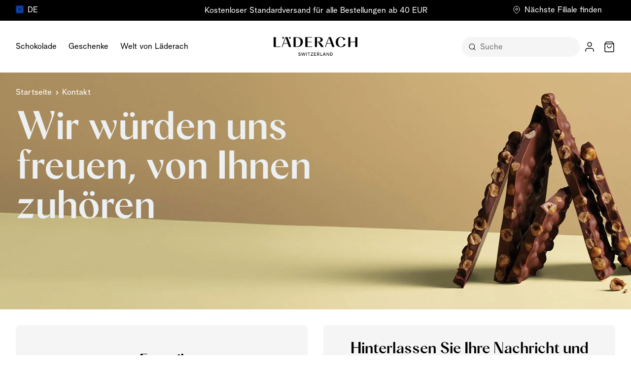

--- FILE ---
content_type: text/html; charset=UTF-8
request_url: https://laderach.com/eu-de/kontakt
body_size: 111248
content:
<!doctype html>
<html lang="de">
<head >
    <meta charset="utf-8"/>
<meta name="title" content="Kontakt"/>
<meta name="description" content="Unsere Schoggi ist 90% Freude und 10% Magie. Die Familie Läderach ist seit 3 Generationen im Schokoladehandwerk tätig. Probieren Sie beste Schweizer Schokolade."/>
<meta name="keywords" content="Schokolade, Schweizer Schokolade, Beste Schokolade, Online kaufen"/>
<meta name="robots" content="INDEX,FOLLOW"/>
<meta name="viewport" content="width=device-width, initial-scale=1"/>
<title>Kontakt</title>
<link  rel="stylesheet" type="text/css"  media="all" href="https://laderach.com/static/version1765469294/frontend/Laederach/Hyva/de_DE/css/styles.min.css" />
<link  rel="stylesheet" type="text/css"  media="all" href="https://laderach.com/static/version1765469294/frontend/Laederach/Hyva/de_DE/css/cookie-policy-page.min.css" />
<link  rel="stylesheet" type="text/css"  media="all" href="https://laderach.com/static/version1765469294/frontend/Laederach/Hyva/de_DE/css/custom-option.min.css" />
<link  rel="stylesheet" type="text/css"  media="all" href="https://laderach.com/static/version1765469294/frontend/Laederach/Hyva/de_DE/Amasty_Base/vendor/slick/amslick.min.css" />
<link  rel="stylesheet" type="text/css"  media="all" href="https://laderach.com/static/version1765469294/frontend/Laederach/Hyva/de_DE/Bss_GeoIPAutoSwitchStore/css/magnific-popup.min.css" />
<link  rel="stylesheet" type="text/css"  media="all" href="https://laderach.com/static/version1765469294/frontend/Laederach/Hyva/de_DE/Plumrocket_Newsletterpopup/css/prnewsletterpopup-animation.min.css" />
<link  rel="stylesheet" type="text/css"  media="all" href="https://laderach.com/static/version1765469294/frontend/Laederach/Hyva/de_DE/Plumrocket_Newsletterpopup/css/prnewsletterpopup-custom.min.css" />
<link  rel="stylesheet" type="text/css"  media="all" href="https://laderach.com/static/version1765469294/frontend/Laederach/Hyva/de_DE/Plumrocket_Newsletterpopup/css/prnewsletterpopup.min.css" />
<script  type="text/javascript"  type="text/javascript" src="https://laderach.com/static/version1765469294/frontend/Laederach/Hyva/de_DE/js/request-user-properties.min.js"></script>
<script  type="text/javascript"  src="https://laderach.com/static/version1765469294/frontend/Laederach/Hyva/de_DE/js/simpleParallax.min.js"></script>
<link  rel="canonical" href="https://laderach.com/eu-de/kontakt" />
<link  rel="alternate" hreflang="de-CH" href="https://laderach.com/ch-de/kontakt" />
<link  rel="alternate" hreflang="de-DE" href="https://laderach.com/eu-de/kontakt" />
<link  rel="alternate" hreflang="en-CA" href="https://laderach.com/ca-en/contact-us" />
<link  rel="alternate" hreflang="en-CH" href="https://laderach.com/ch-en/contact-us" />
<link  rel="alternate" hreflang="x-default" href="https://laderach.com/eu-en/contact-us" />
<link  rel="alternate" hreflang="en-GB" href="https://laderach.com/uk-en/contact-us" />
<link  rel="alternate" hreflang="en-US" href="https://laderach.com/us-en/contact-us" />
<link  rel="alternate" hreflang="fr-CA" href="https://laderach.com/ca-fr/contactez-nous" />
<link  rel="alternate" hreflang="fr-CH" href="https://laderach.com/ch-fr/contactez-nous" />
<link  rel="alternate" hreflang="fr-FR" href="https://laderach.com/eu-fr/contactez-nous" />
<link  rel="icon" type="image/x-icon" href="https://laderach.com/media/favicon/default/favicon_2.png" />
<link  rel="shortcut icon" type="image/x-icon" href="https://laderach.com/media/favicon/default/favicon_2.png" />
<style>
    .category-top-description .opacity-25 {
        opacity: 0 !important;
    }
@media (max-width: 767px) {
    [data-content-type="row"] .pagebuilder-column-group .pagebuilder-column-line {
        flex-wrap: wrap;
    }
}
</style>
</style><script>
    (function(){
        var s = document.createElement('script');
        var h = document.querySelector('head') || document.body;
        s.src = 'https://acsbapp.com/apps/app/dist/js/app.js';
        s.async = true;
        s.onload = function(){
            acsbJS.init({
                statementLink : '',
                footerHtml : '',
                hideMobile : false,
                hideTrigger : false,
                disableBgProcess : false,
                language : 'en',
                position : 'right',
                leadColor : '#000000',
                triggerColor : '#000000',
                triggerRadius : '50%',
                triggerPositionX : 'right',
                triggerPositionY : 'center',
                triggerIcon : 'people',
                triggerSize : 'small',
                triggerOffsetX : 20,
                triggerOffsetY : 20,
                mobile : {
                    triggerSize : 'small',
                    triggerPositionX : 'right',
                    triggerPositionY : 'center',
                    triggerOffsetX : 10,
                    triggerOffsetY : 0,
                    triggerRadius : '50%'
                }
            });
        };
        h.appendChild(s);
    })();
</script>

<!-- Start VWO Async SmartCode -->
<script id='vwoCode'>
    function initVWO () {
        var vwoLink = document.createElement('link');
        vwoLink.rel = 'preconnect';
        vwoLink.href = 'https://dev.visualwebsiteoptimizer.com';
        document.head.appendChild(vwoLink);
        window._vwo_code || (function () {
            var account_id = 891625,
                version = 2.1,
                settings_tolerance = 5000,
                hide_element = '',
                hide_element_style = '',
                /* DO NOT EDIT BELOW THIS LINE */
                f = false, w = window, d = document, v = d.querySelector('#vwoCode'),
                cK = '_vwo_' + account_id + '_settings', cc = {};
            try {
                var c = JSON.parse(localStorage.getItem('_vwo_' + account_id + '_config'));
                cc = c && typeof c === 'object' ? c : {}
            } catch (e) {
            }
            var stT = cc.stT === 'session' ? w.sessionStorage : w.localStorage;
            code = {
                use_existing_jquery: function () {
                    return typeof use_existing_jquery !== 'undefined' ? use_existing_jquery : undefined
                }, library_tolerance: function () {
                    return typeof library_tolerance !== 'undefined' ? library_tolerance : undefined
                }, settings_tolerance: function () {
                    return cc.sT || settings_tolerance
                }, hide_element_style: function () {
                    return '{' + (cc.hES || hide_element_style) + '}'
                }, hide_element: function () {
                    if (performance.getEntriesByName('first-contentful-paint')[0]) {
                        return ''
                    }
                    return typeof cc.hE === 'string' ? cc.hE : hide_element
                }, getVersion: function () {
                    return version
                }, finish: function (e) {
                    if (!f) {
                        f = true;
                        var t = d.getElementById('_vis_opt_path_hides');
                        if (t) t.parentNode.removeChild(t);
                        if (e) (new Image).src = 'https://dev.visualwebsiteoptimizer.com/ee.gif?a=' + account_id + e
                    }
                }, finished: function () {
                    return f
                }, addScript: function (e) {
                    var t = d.createElement('script');
                    t.type = 'text/javascript';
                    if (e.src) {
                        t.src = e.src
                    } else {
                        t.text = e.text
                    }
                    d.getElementsByTagName('head')[0].appendChild(t)
                }, load: function (e, t) {
                    var i = this.getSettings(), n = d.createElement('script'), r = this;
                    t = t || {};
                    if (i) {
                        n.textContent = i;
                        d.getElementsByTagName('head')[0].appendChild(n);
                        if (!w.VWO || VWO.caE) {
                            stT.removeItem(cK);
                            r.load(e)
                        }
                    } else {
                        var o = new XMLHttpRequest;
                        o.open('GET', e, true);
                        o.withCredentials = !t.dSC;
                        o.responseType = t.responseType || 'text';
                        o.onload = function () {
                            if (t.onloadCb) {
                                return t.onloadCb(o, e)
                            }
                            if (o.status === 200) {
                                _vwo_code.addScript({text: o.responseText})
                            } else {
                                _vwo_code.finish('&e=loading_failure:' + e)
                            }
                        };
                        o.onerror = function () {
                            if (t.onerrorCb) {
                                return t.onerrorCb(e)
                            }
                            _vwo_code.finish('&e=loading_failure:' + e)
                        };
                        o.send()
                    }
                }, getSettings: function () {
                    try {
                        var e = stT.getItem(cK);
                        if (!e) {
                            return
                        }
                        e = JSON.parse(e);
                        if (Date.now() > e.e) {
                            stT.removeItem(cK);
                            return
                        }
                        return e.s
                    } catch (e) {
                        return
                    }
                }, init: function () {
                    if (d.URL.indexOf('__vwo_disable__') > -1) return;
                    var e = this.settings_tolerance();
                    w._vwo_settings_timer = setTimeout(function () {
                        _vwo_code.finish();
                        stT.removeItem(cK)
                    }, e);
                    var t;
                    if (this.hide_element() !== 'body') {
                        t = d.createElement('style');
                        var i = this.hide_element(), n = i ? i + this.hide_element_style() : '',
                            r = d.getElementsByTagName('head')[0];
                        t.setAttribute('id', '_vis_opt_path_hides');
                        v && t.setAttribute('nonce', v.nonce);
                        t.setAttribute('type', 'text/css');
                        if (t.styleSheet) t.styleSheet.cssText = n; else t.appendChild(d.createTextNode(n));
                        r.appendChild(t)
                    } else {
                        t = d.getElementsByTagName('head')[0];
                        var n = d.createElement('div');
                        n.style.cssText = 'z-index: 2147483647 !important;position: fixed !important;' +
                            'left: 0 !important;top: 0 !important;width: 100% !important;' +
                            'height: 100% !important;background: white !important;';
                        n.setAttribute('id', '_vis_opt_path_hides');
                        n.classList.add('_vis_hide_layer');
                        t.parentNode.insertBefore(n, t.nextSibling)
                    }
                    var o = 'https://dev.visualwebsiteoptimizer.com/j.php?a=' + account_id + '&u='
                        + encodeURIComponent(d.URL) + '&vn=' + version;
                    if (w.location.search.indexOf('_vwo_xhr') !== -1) {
                        this.addScript({src: o})
                    } else {
                        this.load(o + '&x=true')
                    }
                }
            };
            w._vwo_code = code;
            code.init();
        })();
    }

    (function() {
        // Function to check if CookieInformation is available
        function checkForCookieBot() {
            if (typeof CookieInformation !== 'undefined' &&
                CookieInformation.getConsentGivenFor('cookie_cat_functional'))
            {
                initVWO();
            }
        }

        var observer = new MutationObserver(function(mutationsList, observer) {
            for (var mutation of mutationsList) {
                // Check if CookieInformation is loaded in the global scope
                if (typeof CookieInformation !== 'undefined') {
                    // Stop observing since we have found CookieInformation
                    observer.disconnect();
                    checkForCookieBot();
                    break;
                }
            }
        });

        observer.observe(document, {
            childList: true,
            subtree: true
        });

        checkForCookieBot();
    })();

</script>
<!-- End VWO Async SmartCode -->
<!-- Google Tag Manager -->
<script>
    function initGTM() {
            const callbackGtm = (w, d, s, l, i) => {
            w[l] = w[l] || [];
            w[l].push({"gtm.start": new Date().getTime(), event: "gtm.js"});
            var f = d.getElementsByTagName(s)[0],
                j = d.createElement(s),
                dl = l != "dataLayer" ? "&l=" + l : "";
            j.async = true;
            j.src = "https://www.googletagmanager.com/gtm.js?id=" + i + dl;
            f.parentNode.insertBefore(j, f);
        };
        const waitForCookiesGtm = () =>
            new Promise((resolve) => {
                function waitForIt() {
                    if (window.dataLayer && Array.isArray(window.dataLayer)) {
                        callbackGtm(window, document, "script", "dataLayer", "GTM-MVPXP5T");
                        resolve();
                        return;
                    }
                    setTimeout(waitForIt, 50);
                }

                waitForIt();
            });
        waitForCookiesGtm();
    }

</script>
<!-- End Google Tag Manager -->
            <script src="https://policy.app.cookieinformation.com/uc.js" id="CookieConsent" data-cfasync="false"  data-culture="DE" ></script>

<!--Custom Style-->
<script>
    var BASE_URL = 'https://laderach.com/eu-de/';
    var THEME_PATH = 'https://laderach.com/static/version1765469294/frontend/Laederach/Hyva/de_DE';
    var COOKIE_CONFIG = {
        "expires": null,
        "path": "\u002F",
        "domain": ".laderach.com",
        "secure": true,
        "lifetime": "360000",
        "cookie_restriction_enabled": false    };
    var CURRENT_STORE_CODE = 'eu-de';
    var CURRENT_WEBSITE_ID = '6';

    window.hyva = window.hyva || {}

    window.cookie_consent_groups = window.cookie_consent_groups || {}
    window.cookie_consent_groups['necessary'] = true;

    window.cookie_consent_config = window.cookie_consent_config || {};
    window.cookie_consent_config['necessary'] = [].concat(
        window.cookie_consent_config['necessary'] || [],
        [
            'user_allowed_save_cookie',
            'form_key',
            'mage-messages',
            'private_content_version',
            'mage-cache-sessid',
            'last_visited_store',
            'section_data_ids'
        ]
    );
</script>
<script>
    'use strict';
    (function( hyva, undefined ) {

        function lifetimeToExpires(options, defaults) {

            const lifetime = options.lifetime || defaults.lifetime;

            if (lifetime) {
                const date = new Date;
                date.setTime(date.getTime() + lifetime * 1000);
                return date;
            }

            return null;
        }

        function generateRandomString() {

            const allowedCharacters = '0123456789abcdefghijklmnopqrstuvwxyzABCDEFGHIJKLMNOPQRSTUVWXYZ',
                length = 16;

            let formKey = '',
                charactersLength = allowedCharacters.length;

            for (let i = 0; i < length; i++) {
                formKey += allowedCharacters[Math.round(Math.random() * (charactersLength - 1))]
            }

            return formKey;
        }

        const sessionCookieMarker = {noLifetime: true}

        const cookieTempStorage = {};

        const internalCookie = {
            get(name) {
                const v = document.cookie.match('(^|;) ?' + name + '=([^;]*)(;|$)');
                return v ? v[2] : null;
            },
            set(name, value, days, skipSetDomain) {
                let expires,
                    path,
                    domain,
                    secure,
                    samesite;

                const defaultCookieConfig = {
                    expires: null,
                    path: '/',
                    domain: null,
                    secure: false,
                    lifetime: null,
                    samesite: 'lax'
                };

                const cookieConfig = window.COOKIE_CONFIG || {};

                expires = days && days !== sessionCookieMarker
                    ? lifetimeToExpires({lifetime: 24 * 60 * 60 * days, expires: null}, defaultCookieConfig)
                    : lifetimeToExpires(window.COOKIE_CONFIG, defaultCookieConfig) || defaultCookieConfig.expires;

                path = cookieConfig.path || defaultCookieConfig.path;
                domain = !skipSetDomain && (cookieConfig.domain || defaultCookieConfig.domain);
                secure = cookieConfig.secure || defaultCookieConfig.secure;
                samesite = cookieConfig.samesite || defaultCookieConfig.samesite;

                document.cookie = name + "=" + encodeURIComponent(value) +
                    (expires && days !== sessionCookieMarker ? '; expires=' + expires.toGMTString() : '') +
                    (path ? '; path=' + path : '') +
                    (domain ? '; domain=' + domain : '') +
                    (secure ? '; secure' : '') +
                    (samesite ? '; samesite=' + samesite : 'lax');
            },
            isWebsiteAllowedToSaveCookie() {
                const allowedCookies = this.get('user_allowed_save_cookie');
                if (allowedCookies) {
                    const allowedWebsites = JSON.parse(unescape(allowedCookies));

                    return allowedWebsites[CURRENT_WEBSITE_ID] === 1;
                }
                return false;
            },
            getGroupByCookieName(name) {
                const cookieConsentConfig = window.cookie_consent_config || {};
                let group = null;
                for (let prop in cookieConsentConfig) {
                    if (!cookieConsentConfig.hasOwnProperty(prop)) continue;
                    if (cookieConsentConfig[prop].includes(name)) {
                        group = prop;
                        break;
                    }
                }
                return group;
            },
            isCookieAllowed(name) {
                const cookieGroup = this.getGroupByCookieName(name);
                return cookieGroup
                    ? window.cookie_consent_groups[cookieGroup]
                    : this.isWebsiteAllowedToSaveCookie();
            },
            saveTempStorageCookies() {
                for (const [name, data] of Object.entries(cookieTempStorage)) {
                    if (this.isCookieAllowed(name)) {
                        this.set(name, data['value'], data['days'], data['skipSetDomain']);
                        delete cookieTempStorage[name];
                    }
                }
            }
        };

        hyva.getCookie = (name) => {
            const cookieConfig = window.COOKIE_CONFIG || {};

            if (cookieConfig.cookie_restriction_enabled && ! internalCookie.isCookieAllowed(name)) {
                return cookieTempStorage[name] ? cookieTempStorage[name]['value'] : null;
            }

            return internalCookie.get(name);
        }

        hyva.setCookie = (name, value, days, skipSetDomain) => {
            const cookieConfig = window.COOKIE_CONFIG || {};

            if (cookieConfig.cookie_restriction_enabled && ! internalCookie.isCookieAllowed(name)) {
                cookieTempStorage[name] = {value, days, skipSetDomain};
                return;
            }
            return internalCookie.set(name, value, days, skipSetDomain);
        }


        hyva.setSessionCookie = (name, value, skipSetDomain) => {
            return hyva.setCookie(name, value, sessionCookieMarker, skipSetDomain)
        }

        hyva.getBrowserStorage = () => {
            const browserStorage = window.localStorage || window.sessionStorage;
            if (!browserStorage) {
                console.warn('Browser Storage is unavailable');
                return false;
            }
            try {
                browserStorage.setItem('storage_test', '1');
                browserStorage.removeItem('storage_test');
            } catch (error) {
                console.warn('Browser Storage is not accessible', error);
                return false;
            }
            return browserStorage;
        }

        hyva.postForm = (postParams) => {
            const form = document.createElement("form");

            let data = postParams.data;

            if (! postParams.skipUenc && ! data.uenc) {
                data.uenc = btoa(window.location.href);
            }
            form.method = "POST";
            form.action = postParams.action;

            Object.keys(postParams.data).map(key => {
                const field = document.createElement("input");
                field.type = 'hidden'
                field.value = postParams.data[key];
                field.name = key;
                form.appendChild(field);
            });

            const form_key = document.createElement("input");
            form_key.type = 'hidden';
            form_key.value = hyva.getFormKey();
            form_key.name="form_key";
            form.appendChild(form_key);

            document.body.appendChild(form);

            form.submit();
        }

        hyva.getFormKey = function () {
            let formKey = hyva.getCookie('form_key');

            if (!formKey) {
                formKey = generateRandomString();
                hyva.setCookie('form_key', formKey);
            }

            return formKey;
        }

        hyva.formatPrice = (value, showSign, options = {}) => {
            const groupSeparator = options.groupSeparator;
            const decimalSeparator = options.decimalSeparator
            delete options.groupSeparator;
            delete options.decimalSeparator;
            const formatter = new Intl.NumberFormat(
                'de\u002DDE',
                Object.assign({
                    style: 'currency',
                    currency: 'EUR',
                    signDisplay: showSign ? 'always' : 'auto'
                }, options)
            );
            return (typeof Intl.NumberFormat.prototype.formatToParts === 'function') ?
                formatter.formatToParts(value).map(({type, value}) => {
                    switch (type) {
                        case 'currency':
                            return '\u20AC' || value;
                        case 'minusSign':
                            return '- ';
                        case 'plusSign':
                            return '+ ';
                        case 'group':
                            return groupSeparator !== undefined ? groupSeparator : value;
                        case 'decimal':
                            return decimalSeparator !== undefined ? decimalSeparator : value;
                        default :
                            return value;
                    }
                }).reduce((string, part) => string + part) :
                formatter.format(value);
        }

        const formatStr = function (str, nStart) {
            const args = Array.from(arguments).slice(2);

            return str.replace(/(%+)([0-9]+)/g, (m, p, n) => {
                const idx = parseInt(n) - nStart;

                if (args[idx] === null || args[idx] === void 0) {
                    return m;
                }
                return p.length % 2
                    ? p.slice(0, -1).replace('%%', '%') + args[idx]
                    : p.replace('%%', '%') + n;
            })
        }

        hyva.str = function (string) {
            const args = Array.from(arguments);
            args.splice(1, 0, 1);

            return formatStr.apply(undefined, args);
        }

        hyva.strf = function () {
            const args = Array.from(arguments);
            args.splice(1, 0, 0);

            return formatStr.apply(undefined, args);
        }

        /**
         * Take a html string as `content` parameter and
         * extract an element from the DOM to replace in
         * the current page under the same selector,
         * defined by `targetSelector`
         */
        hyva.replaceDomElement = (targetSelector, content) => {
            // Parse the content and extract the DOM node using the `targetSelector`
            const parser = new DOMParser();
            const doc = parser.parseFromString(content, 'text/html');
            const contentNode = doc.querySelector(targetSelector);

            // Bail if content or target can't be found
            if (!contentNode || !document.querySelector(targetSelector)) {
                return;
            }

                        hyva.activateScripts(contentNode);
            
            // Replace the old DOM node with the new content
            document.querySelector(targetSelector).replaceWith(contentNode);

            // Reload customerSectionData and display cookie-messages if present
            window.dispatchEvent(new CustomEvent("reload-customer-section-data"));
            hyva.initMessages();
        }

        hyva.removeScripts = (contentNode) => {
            const scripts = contentNode.getElementsByTagName('script');
            for (let i = 0; i < scripts.length; i++) {
                scripts[i].parentNode.removeChild(scripts[i]);
            }
            const templates = contentNode.getElementsByTagName('template');
            for (let i = 0; i < templates.length; i++) {
                const container = document.createElement('div');
                container.innerHTML = templates[i].innerHTML;
                hyva.removeScripts(container);
                templates[i].innerHTML = container.innerHTML;
            }
        }

        hyva.activateScripts = (contentNode) => {
            // Create new array from HTMLCollection to avoid mutation of collection while manipulating the DOM.
            const scripts = Array.from(contentNode.getElementsByTagName('script'));

            // Iterate over all script tags to duplicate+inject each into the head
            for (const original of scripts) {
                const script = document.createElement('script');
                original.type && (script.type = original.type);
                script.innerHTML = original.innerHTML;

                // Remove the original (non-executing) script from the contentNode
                original.parentNode.removeChild(original)

                // Add script to head
                document.head.appendChild(script);
            }

            return contentNode;
        }

        const replace = {['+']: '-', ['/']: '_', ['=']: ','};
        hyva.getUenc = () => btoa(window.location.href).replace(/[+/=]/g, match => replace[match]);

        let currentTrap;

        const focusableElements = (rootElement) => {
            const selector = 'button, [href], input, select, textarea, details, [tabindex]:not([tabindex="-1"]';
            return Array.from(rootElement.querySelectorAll(selector))
                .filter(el => {
                    return el.style.display !== 'none'
                        && !el.disabled
                        && el.tabIndex !== -1
                        && (el.offsetWidth || el.offsetHeight || el.getClientRects().length)
                })
        }

        const focusTrap = (e) => {
            const isTabPressed = e.key === 'Tab' || e.keyCode === 9;
            if (!isTabPressed) return;

            const focusable = focusableElements(currentTrap)
            const firstFocusableElement = focusable[0]
            const lastFocusableElement = focusable[focusable.length - 1]

            e.shiftKey
                ? document.activeElement === firstFocusableElement && (lastFocusableElement.focus(), e.preventDefault())
                : document.activeElement === lastFocusableElement && (firstFocusableElement.focus(), e.preventDefault())
        };

        hyva.releaseFocus = (rootElement) => {
            if (currentTrap && (!rootElement || rootElement === currentTrap)) {
                currentTrap.removeEventListener('keydown', focusTrap)
                currentTrap = null
            }
        }
        hyva.trapFocus = (rootElement) => {
            if (!rootElement) return;
            hyva.releaseFocus()
            currentTrap = rootElement
            rootElement.addEventListener('keydown', focusTrap)
            const firstElement = focusableElements(rootElement)[0]
            firstElement && firstElement.focus()
        }

        hyva.safeParseNumber = (rawValue) => {
            const number = rawValue ? parseFloat(rawValue) : null;

            return Array.isArray(number) || isNaN(number) ? rawValue : number;
        }

        const toCamelCase = s => s.split('_').map(word => word.charAt(0).toUpperCase() + word.slice(1)).join('');
        hyva.createBooleanObject = (name, value = false, additionalMethods = {}) => {

            const camelCase = toCamelCase(name);
            const key = '__hyva_bool_' + name

            return new Proxy(Object.assign(
                additionalMethods,
                {
                    [key]: !!value,
                    [name]() {return !!this[key]},
                    ['!' + name]() {return !this[key]}, // @deprecated This does not work with non-CSP Alpine
                    ['not' + camelCase]() {return !this[key]},
                    ['toggle' + camelCase]() {this[key] = !this[key]},
                    [`set${camelCase}True`]() {this[key] = true},
                    [`set${camelCase}False`]() {this[key] = false},
                }
            ), {
                set(target, prop, value) {
                    return prop === name
                        ? (target[key] = !!value)
                        : Reflect.set(...arguments);
                }
            })
        }

                hyva.alpineInitialized = (fn) => window.addEventListener('alpine:initialized', fn, {once: true})
        window.addEventListener('alpine:init', () => Alpine.data('{}', () => ({})), {once: true});
                window.addEventListener('user-allowed-save-cookie', () => internalCookie.saveTempStorageCookies())

    }( window.hyva = window.hyva || {} ));
</script>
<script>
    (() => {
        const origFormatPrice = hyva.formatPrice;
        var content   = '%s';
        hyva.formatPrice = function (value, showSign, options = {}) {
            var format     ={"show_symbol":"before_with_space","group_separator":".","decimal_number":"2","minus_sign":"-","symbol":"EUR","decimal_separator":".","show_minus":"before_symbol"};
            if(!format) {
                return origFormatPrice.apply(null, arguments)
            }
            switch (format['show_symbol']) {
                case 'before':
                    format.pattern = format.symbol + content;
                    break;
                case 'before_with_space':
                    format.pattern = format.symbol +' ' + content;
                    break;
                case 'after':
                    format.pattern = content + format.symbol ;
                    break;
                case 'after_with_space':
                    format.pattern =  content + ' ' + format.symbol;
                    break;
                default:
                    format.pattern = content;
                    break;
            }
            let optionsCustom= {
                style: 'decimal', // Use 'decimal' for numbers without currency formatting
                minimumFractionDigits: format['decimal_number'],
                maximumFractionDigits: format['decimal_number'],
            };
            const formatter = new Intl.NumberFormat(
                'de\u002DDE',
                Object.assign({
                    style: 'currency',
                    currency: 'EUR',
                    signDisplay: showSign ? 'always' : 'auto'
                }, optionsCustom)
            );
            let  newPrice = formatter.format(value);
            let newPattern = format.pattern;
            if(value < 0) {
                let newValue = value * -1;
                newPrice = formatter.format(newValue);
                if (format['show_minus'] && format['minus_sign'] && format['symbol']) {
                    switch (format['show_minus']) {
                        case 'before_value':
                            newPattern = format.pattern.replace(content, format['minus_sign'] + content);
                            break;
                        case 'after_value':
                            newPattern = format.pattern.replace(content, content + format['minus_sign']);
                            break;
                        case 'before_symbol':
                            newPattern = format.pattern.replace(format['symbol'], format['minus_sign'] + format['symbol']);
                            break;
                        case 'after_symbol':
                            newPattern = format.pattern.replace(format['symbol'], format['symbol'] + format['minus_sign']);
                            break;
                        default:
                            newPattern = format.pattern;
                            break;
                    }
                }
                if (!format.pattern.includes(format['symbol'])) {
                    newPattern = format['minus_sign'] + format.pattern;
                }

            }
            if(format['group_separator'] && format['decimal_separator'] && typeof newPrice ===  'string') {
                newPrice = newPrice.replace(/,/g, format['group_separator'])
                .replace('.',format['decimal_separator'])

            }
            return newPattern.replace('%s', newPrice);
        }
    })()
</script>
<script>
    (() => {
        const origFormatPrice = hyva.formatPrice;
        var content   = '%s';

        hyva.customPriceformatter = function (value, showSign, options = {}) {
            var format     ={"show_symbol":"before_with_space","group_separator":".","decimal_number":"2","minus_sign":"-","symbol":"EUR","decimal_separator":".","show_minus":"before_symbol"};
            var customFormat     ={"pdp_symbol_position":"before_with_space","pdp_use_custom_symbol":0,"pdp_custom_symbol":null};
            if(!customFormat) {
                return origFormatPrice.apply(null, arguments)
            }

            if(customFormat['pdp_use_custom_symbol'] && customFormat['pdp_custom_symbol']) {
                format.symbol = customFormat['pdp_custom_symbol'];
            }

            switch (customFormat['pdp_symbol_position']) {
                case 'before':
                    format.pattern = format.symbol + content;
                    break;
                case 'before_with_space':
                    format.pattern = format.symbol + ' ' + content;
                    break;
                case 'after':
                    format.pattern = content + format.symbol ;
                    break;
                case 'after_with_space':
                    format.pattern =  content + ' ' + format.symbol;
                    break;
                default:
                    format.pattern = content;
                    break;
            }
            let optionsCustom= {
                style: 'decimal', // Use 'decimal' for numbers without currency formatting
                minimumFractionDigits: format['decimal_number'],
                maximumFractionDigits: format['decimal_number'],
            };
            const formatter = new Intl.NumberFormat(
                'de\u002DDE',
                Object.assign({
                    style: 'currency',
                    currency: 'EUR',
                    signDisplay: showSign ? 'always' : 'auto'
                }, optionsCustom)
            );
            let  newPrice = formatter.format(value);
            let newPattern = format.pattern;
            if(value < 0) {
                let newValue = value * -1;
                newPrice = formatter.format(newValue);
                if (format['show_minus'] && format['minus_sign'] && format['symbol']) {
                    switch (format['show_minus']) {
                        case 'before_value':
                            newPattern = format.pattern.replace(content, format['minus_sign'] + content);
                            break;
                        case 'after_value':
                            newPattern = format.pattern.replace(content, content + format['minus_sign']);
                            break;
                        case 'before_symbol':
                            newPattern = format.pattern.replace(format['symbol'], 
                                format['minus_sign'] + format['symbol']);
                            break;
                        case 'after_symbol':
                            newPattern = format.pattern.replace(format['symbol'], 
                                format['symbol'] + format['minus_sign']);
                            break;
                        default:
                            newPattern = format.pattern;
                            break;
                    }
                }
                if (!format.pattern.includes(format['symbol'])) {
                    newPattern = format['minus_sign'] + format.pattern;
                }

            }
            if(format['group_separator'] && format['decimal_separator'] && typeof newPrice ===  'string') {
                newPrice = newPrice.replace(/,/g, format['group_separator'])
                .replace('.',format['decimal_separator'])

            }
            return newPattern.replace('%s', newPrice);
        }
    })()
</script>
<script>
    if (!window.IntersectionObserver) {
        window.IntersectionObserver = function (callback) {
            this.observe = el => el && callback(this.takeRecords());
            this.takeRecords = () => [{isIntersecting: true, intersectionRatio: 1}];
            this.disconnect = () => {};
            this.unobserve = () => {};
        }
    }
</script>

<meta property="og:type" content="article"/>
<meta property="og:title" content="Kontakt"/>
<meta property="og:description" content="Unsere&#x20;Schoggi&#x20;ist&#x20;90&#x25;&#x20;Freude&#x20;und&#x20;10&#x25;&#x20;Magie.&#x20;Die&#x20;Familie&#x20;L&#xE4;derach&#x20;ist&#x20;seit&#x20;3&#x20;Generationen&#x20;im&#x20;Schokoladehandwerk&#x20;t&#xE4;tig.&#x20;Probieren&#x20;Sie&#x20;beste&#x20;Schweizer&#x20;Schokolade."/>
<meta property="og:url" content="https://laderach.com/eu-de/kontakt"/>
<meta property="og:site_name" content="Läderach Online-Shop"/>
<meta property="og:image" content="https://laderach.com/media/og_image/default/full-logo_1_.jpg"/>
<meta property="og:image:width" content="1200"/>
<meta property="og:image:height" content="630"/>
<meta name="twitter:card" content="summary"/>
<meta name="twitter:site" content="laderach_swiss"/>
<meta name="twitter:title" content="Kontakt"/>
<meta name="twitter:description" content="Unsere&#x20;Schoggi&#x20;ist&#x20;90&#x25;&#x20;Freude&#x20;und&#x20;10&#x25;&#x20;Magie.&#x20;Die&#x20;Familie&#x20;L&#xE4;derach&#x20;ist&#x20;seit&#x20;3&#x20;Generationen&#x20;im&#x20;Schokoladehandwerk&#x20;t&#xE4;tig.&#x20;Probieren&#x20;Sie&#x20;beste&#x20;Schweizer&#x20;Schokolade."/>
<script type="application/ld+json">{"@context":"http:\/\/schema.org","@type":"WebSite","url":"https:\/\/laderach.com\/","name":"L\u00e4derach Online-Shop"}</script><script type="application/ld+json">{"@context":"http:\/\/schema.org","@type":"BreadcrumbList","itemListElement":[{"@type":"ListItem","item":{"@id":"https:\/\/laderach.com\/eu-de\/kontakt","name":"Kontakt"},"position":1}]}</script><script type="application/ld+json">{"@context":"http:\/\/schema.org\/","@type":"WebPage","speakable":{"@type":"SpeakableSpecification","cssSelector":[".cms-content"],"xpath":["\/html\/head\/title"]}}</script></head>
<body class="pl-thm-teamq pl-thm-teamq-laederach cms-kontakt cms-page-view page-layout-contact_us_index" id="html-body" ontouchstart="() => {}">
<script>
    function memorizeScrollPosition(el) {
        el.addEventListener('click', function (event) {
            if (event.target.closest('.add-to-cart-btn')) {
                // Save product id in sessionstorage if the product was added from plp product grid
                // to later scroll to this product
                if (el === document.getElementById('layer-product-list')) {
                    const product = event.target.closest('.product_addtocart_form');
                    const productId = product
                        .querySelector('.product-id-input')
                        .getAttribute('value');
                    sessionStorage.setItem('productId', productId);
                    sessionStorage.setItem('offsetY', product.getBoundingClientRect().y);
                }
                sessionStorage.setItem('scrollpos', window.scrollY);
            }
        });
    }

    window.addEventListener('load', function () {
        const productSliderContainer = document.querySelector('.product-items.widget-product-carousel');
        const pdpAddToCartBtn = document.getElementById('product-addtocart-button');
        const productsGrid = document.getElementById('layer-product-list');
        const recentlyViewedContainer = document.querySelector('.recently-viewed-container');

        // memorize scroll position if add to cart button was clicked from product slider
        if (productSliderContainer) {
            memorizeScrollPosition(productSliderContainer);
        }

        // memorize scroll position if add to cart button was clicked from product grid
        if (productsGrid) {
            memorizeScrollPosition(productsGrid);
        }

        // memorize scroll position if add to cart button was clicked from recently viewed products
        if (recentlyViewedContainer) {
            memorizeScrollPosition(recentlyViewedContainer);
        }

        // memorize scroll position if add to cart button was clicked from product details page
        if (pdpAddToCartBtn) {
            pdpAddToCartBtn.addEventListener('click', function () {
                sessionStorage.setItem('scrollpos', window.scrollY);
            });
        }

        setTimeout(() => {
            if (typeof window.mageMessages !== "undefined" && window.mageMessages.length) {
                let scrollpos = sessionStorage.getItem('scrollpos');
                let productId = sessionStorage.getItem('productId');
                if (window.mageMessages[0].type === 'success' && scrollpos) {
                    // If the product was added from plp product grid we retrieve its id from sessionstorage
                    // and scroll to it
                    if (productId) {
                        const addedProduct = document
                            .querySelector(`input[value="${productId}"]`)
                            .closest('.product_addtocart_form');
                        const offsetTopValue = addedProduct ? addedProduct.offsetTop : 0;
                        window.scrollTo({top: offsetTopValue - sessionStorage.getItem('offsetY')});
                        sessionStorage.removeItem('productId');
                        sessionStorage.removeItem('offsetY');
                    } else {
                        window.scrollTo(0, scrollpos);
                    }
                    sessionStorage.removeItem('scrollpos');
                }
            }
        }, 100);
    });
</script>
<!--phpcs:ignoreFile-->
<!-- Google Tag Manager (noscript) -->
<script>
    // phpcs:ignore
        var iframe = document.createElement('iframe');
        iframe.src = "https://www.googletagmanager.com/ns.html?id=GTM-MVPXP5T";
        iframe.height = 0;
        iframe.width = 0;
        iframe.style = "display:none;visibility:hidden";
        document.body.appendChild(iframe);
</script>
<!-- End Google Tag Manager (noscript) -->

<script>
    let prNewsletterPopupApi = initPrNewsletterPopupApi();
    // Confirm Geo popup has been shown, before showing any other popups
    window.addEventListener('geo_popup_toggle', () => {
        prNewsletterPopupApi.load();
    }, { once: true });

    // If Geo popup has been shown, load promo popup
    if (hyva.getCookie('geomodal_popup_shown')) {
        prNewsletterPopupApi.load();
    }

    function initPrNewsletterPopupApi()
    {
        const globalSettings = {"enable_analytics":1,"googleTagManagerEnabled":false,"area":"cms","cmsPage":"kontakt","categoryId":0,"productId":0,"action_url":"https:\/\/laderach.com\/eu-de\/prnewsletterpopup\/index\/subscribe\/","subscribeUrl":"https:\/\/laderach.com\/eu-de\/prnewsletterpopup\/index\/subscribe\/","cancel_url":"https:\/\/laderach.com\/eu-de\/prnewsletterpopup\/index\/cancel\/","block_url":"https:\/\/laderach.com\/eu-de\/prnewsletterpopup\/index\/block\/","loadPopupUrl":"https:\/\/laderach.com\/eu-de\/prnewsletterpopup\/index\/popup\/","history_url":"https:\/\/laderach.com\/eu-de\/prnewsletterpopup\/index\/history\/","activePopupIds":[140,157],"isGlobalCookieUsage":false} || {loadPopupUrl: ''};
        let prevCursorY = 0;
        let areaSettings = {
            is_preview: globalSettings.is_preview,
            area: globalSettings.area,
            w: screen.width,
            referer: document.URL,
            parentReferrer: document.referrer,
            cmsPage: globalSettings.cmsPage,
            categoryId: globalSettings.categoryId,
            productId: globalSettings.productId,
        };
        let popups = {};

        let api = {
            load: function (popupId) {
                if (!this.isValidPage() || globalSettings.is_preview) {
                    return;
                }

                let searchCriteria = Object.assign({}, areaSettings);
                searchCriteria.id = popupId || 0;

                fetch(globalSettings.loadPopupUrl, {
                    headers: {
                        contentType: 'application/json',
                        'X-Requested-With': 'XMLHttpRequest',
                    },
                    body: new URLSearchParams(searchCriteria),
                    method: 'POST'
                })
                    .then(response => (response && !response.redirected) ? response.json() : null)
                    .then(data => data.success && this.afterLoad(data));
            },
            preview: function (settings) {
                this.afterLoad({settings});
            },
            initWidget: function (settings) {
                const popup = createPopup('', settings);
                popups[settings.id] = popup;
                popup.openPopup();
                return popup;
            },
            afterLoad: function ({html, settings}) {
                const popup = createPopup(html, settings);
                popups[settings.id] = popup;
                popup.initOpenPopupListener();
                return popup;
            },
            isValidPage: function () {
                if (areaSettings.area === 'account') {
                    return false;
                }
                return !(window.navigator
                    && window.navigator.userAgent
                    && window.navigator.userAgent.match('/bot|crawl|slurp|spider/i'));
            },
            setDisablingCookie: function (popup) {
                if (globalSettings.is_preview) {
                    return;
                }
                let seconds = popup.settings.cookie_time_frame > 0
                    ? popup.settings.cookie_time_frame
                    : 3650 * 86400; // emulate never expire

                let disabledCookies = JSON.parse(
                    decodeURIComponent(
                        hyva.getCookie('prnewsletterpopup_disable_popup') ?? encodeURIComponent('{}')
                    )
                );

                disabledCookies = {
                    ...disabledCookies,
                    [popup.settings.id]: 'yes'
                };

                hyva.setCookie(
                    'prnewsletterpopup_disable_popup',
                    JSON.stringify(disabledCookies),
                    seconds / 86400,
                    true
                );
            },
        };

        function createPopup(html, settings) {
                        if (settings.display_popup === 'leave_page'
                && (settings.current_device === 'tablet' || settings.current_device === 'mobile')
            ) {
                settings.display_popup = 'after_time_delay';
                settings.delay_time = settings.mobile_leave_delay_time;
            } else if (settings.display_popup === 'manually' && globalSettings.is_preview) {
                settings.display_popup = 'after_time_delay';
                settings.delay_time = 0;
            }

            return {
                html: '',
                htmlInserted: false,
                settings: settings,
                canClose: true,
                wasOpened: false,
                formBlocked: false,
                initOpenPopupListener: function () {
                    let self = this;
                    switch (this.settings.display_popup) {
                        case 'after_time_delay':
                            setTimeout(() => this.openPopup(), this.settings.delay_time * 1000);
                            break;
                        case 'leave_page':
                            let actMouseOut = true;
                            (function (obj, evt, fn) {
                                if (!actMouseOut) {
                                    return;
                                }
                                if (obj.addEventListener) {
                                    obj.addEventListener(evt, fn, false);
                                } else if (obj.attachEvent) {
                                    obj.attachEvent('on' + evt, fn);
                                }
                            })(document, 'mouseout', function (e) {
                                if (!actMouseOut) {
                                    return;
                                }
                                e = e ? e : window.event;
                                let from = e.relatedTarget || e.toElement;
                                let cursorY = e.pageY - jQuery(document).scrollTop();
                                if ((cursorY < 0 && prevCursorY < 300) && (!from || from.nodeName === 'HTML')) {
                                    self.openPopup();
                                    actMouseOut = false;
                                }
                                prevCursorY = cursorY;
                            });
                            break;
                        case 'on_page_scroll':
                            document.addEventListener('scroll', showPopupOnScroll);

                        function showPopupOnScroll() {
                            let maxPossibleScroll = document.documentElement.getBoundingClientRect().height
                                - window.innerHeight;
                            if (window.scrollY / maxPossibleScroll >= self.settings.page_scroll / 100) {
                                document.removeEventListener('scroll', showPopupOnScroll);
                                self.openPopup();
                            }
                        }

                            break;
                        case 'on_mouseover':
                            let elements = [...document.querySelectorAll(this.settings.css_selector)];
                            elements.forEach(el => {
                                el.addEventListener('mouseover', showPopupOnMouseover);
                                el.addEventListener('tap', showPopupOnMouseover);
                            });

                        function showPopupOnMouseover() {
                            elements.forEach(el => {
                                el.removeEventListener('mouseover', showPopupOnMouseover);
                                el.removeEventListener('tap', showPopupOnMouseover);
                            });
                            self.openPopup();
                        }

                            break;
                        case 'on_click':
                            let elementsForOnClick = [...document.querySelectorAll(this.settings.css_selector)];
                            elementsForOnClick.forEach(el => el.addEventListener('mousedown', showPopupOnClick));

                        function showPopupOnClick(ev) {
                            elementsForOnClick.forEach(el => {
                                el.removeEventListener('mousedown', showPopupOnClick);
                            });
                            ev.stopPropagation();
                            ev.stopImmediatePropagation();
                            ev.preventDefault();
                            self.openPopup();
                        }

                            break;
                        case 'manually':
                            break;
                    }
                },
                openPopup: function () {
                    if (this.wasOpened) return false;
                    this.wasOpened = true;

                    let id = this.settings.id;
                    this.insertPopupHtml(html);
                    this.pageWrapper = document.querySelector('.page-wrapper');
                    this.popupContainer = document.getElementById(`newspopup_up_bg_${id}`);
                    this.popupForm = this.popupContainer.querySelector('form');
                    this.successMessage = this.popupContainer.querySelector('.newspopup-message-success');
                    this.initPopupListeners();

                    if (! this.settings.isWidget) {
                        this.pageWrapper.classList.add('newspopup-blur');
                        this.pageWrapper.classList.add(`newspopup-blur-${id}`);
                        document.body.classList.add('newspopup_ov_hidden');
                        document.body.classList.add(`newspopup_ov_hidden-${id}`);
                        this.popupContainer.style.display = 'block';
                        this.disablePopupClosing(2000);
                    }

                    if (globalSettings.is_preview) {
                        let messageElement = document.querySelector('.newspopup-preview-notice');
                        let messagesHolder = this.popupContainer.querySelector('.newspopup-messages-holder-tr');
                        if (messageElement && messagesHolder) {
                            messagesHolder.insertAdjacentHTML(
                                'beforeend',
                                `<div class="notice">${messageElement.innerHTML}</div>`
                            );
                        }
                    }
                    var dropdown = document.querySelector('.nl-country-dropdown');
                    if (!dropdown) {
                        return;
                    }
                    var dropdownButton = dropdown.querySelector('.nl-country-dropdown-toggle');
                    var dropdownMenu = dropdown.querySelector('.nl-country-dropdown-menu');
                    var dropdownItems = dropdown.querySelectorAll('.nl-country-dropdown-item');
                    var hiddenInput = dropdown.querySelector('input[type="hidden"]');

                    if (!dropdownButton || !dropdownMenu || !hiddenInput) {
                        return;
                    }

                    dropdownButton.addEventListener('click', function () {
                        if (dropdownMenu.style.display === 'hidden' || !dropdownMenu.style.display) {
                            dropdownMenu.style.display = 'block';
                        }
                        else {
                            console.log(dropdownMenu.style.display)
                            dropdownMenu.style.display = '';
                        }
                    });

                    dropdownItems.forEach(function (item) {
                        item.addEventListener('click', function (e) {
                            e.preventDefault();

                            var value = this.getAttribute('data-value');
                            var label = this.getAttribute('data-label');
                            var flag = this.getAttribute('data-flag');

                            hiddenInput.value = value;
                            dropdownButton.querySelector('#selected-country').textContent = label;
                            var flagImg = dropdownButton.querySelector('#selected-flag');
                            if (flag) {
                                flagImg.src = flag;
                                flagImg.style.display = 'inline';
                            } else {
                                flagImg.style.display = 'none';
                            }
                            dropdownMenu.style.display = '';
                        });
                    });

                    document.addEventListener('click', function (e) {
                        if (!dropdown.contains(e.target)) {
                            dropdownMenu.style.display = '';
                        }
                    });

                    if (!hiddenInput.value) {
                        var initialCountry = dropdownItems[0];
                        if (initialCountry) {
                            var initialValue = initialCountry.getAttribute('data-value');
                            var initialLabel = initialCountry.getAttribute('data-label');
                            var initialFlag = initialCountry.getAttribute('data-flag');

                            hiddenInput.value = initialValue;
                            dropdownButton.querySelector('#selected-country').textContent = initialLabel;
                            var flagImg = dropdownButton.querySelector('#selected-flag');
                            if (initialFlag) {
                                flagImg.src = initialFlag;
                                flagImg.style.display = 'inline';
                            } else {
                                flagImg.style.display = 'none';
                            }
                        }
                    }
                                        let formWrapper = this.popupContainer.querySelector('.newspopup_up_bg_form-wrap');
                    if (formWrapper && document.querySelectorAll('.pr-np-fields-wrapper > li').length === 1) {
                        formWrapper.classList.add('pr-np-one-field');
                    }
                    return false; // for bind on <a>
                },
                dismissPopup: function () {
                    this.closePopup();
                    this.trackPopupClosing(this.settings.id);
                },
                closePopup: function () {
                    if (!this.canClose) return;
                    this.disablePopupClosing();

                    let id = this.settings.id;

                    this.pageWrapper.classList.remove('newspopup-blur');
                    this.pageWrapper.classList.remove(`newspopup-blur-${id}`);
                    document.body.classList.remove('newspopup_ov_hidden');
                    document.body.classList.remove(`newspopup_ov_hidden-${id}`);

                                        if (!this.popupContainer.classList.contains('pr-mode-form')) {
                        this.popupContainer.style.display = 'none';
                    }

                    api.setDisablingCookie(this);
                },
                initPopupListeners: function () {
                    [...this.popupContainer.querySelectorAll('.send')].forEach(
                        el => el.addEventListener(
                            'click',
                            e => {
                                this.subscribe(this.popupForm);
                                return false;
                            }
                        )
                    );

                    if (this.popupForm) {
                        this.popupForm.addEventListener('submit', ev => {
                            ev.preventDefault();
                            this.subscribe(this.popupForm);
                        });
                    }

                    if (! this.settings.isWidget) {
                        [...this.popupContainer.querySelectorAll('*[data-npaction="Cancel"], .close')].forEach(
                            el => el.addEventListener(
                                'click',
                                e => {
                                    this.dismissPopup();
                                    return false;
                                }
                            )
                        );

                        document.body.addEventListener(
                            'keydown',
                            e => e.key === 'Escape' && this.dismissPopup()
                        );

                        const target = document.querySelector('.newspopup_clear')
                        document.body.addEventListener(
                            'click',
                            e => {
                                const pathIncludesCookie = e
                                    .composedPath()
                                    .includes(
                                        document.querySelector('div#coiOverlay')
                                    );

                                if (!e.composedPath().includes(target) && !pathIncludesCookie) {
                                    this.dismissPopup();
                                }
                            }
                        );
                    }
                },
                /**
                 * @param {HTMLFormElement} popupForm
                 */
                subscribe: function (popupForm) {
                    if (this.formBlocked) {
                        return false;
                    }

                    if (!popupForm.checkValidity()) {
                        popupForm.reportValidity();
                        return false;
                    }

                    this.formBlocked = true;
                    this.popupContainer.querySelector('.newspopup-messages-holder-tr').innerHTML = '';
                    popupForm.querySelector('.ajax-loader').style.display = 'block';

                    let params = Object.assign({}, areaSettings);
                    params.id = this.settings.id;
                    for (let [key, value] of new FormData(popupForm)) {
                        params[key] = value;
                    }

                    fetch(globalSettings.subscribeUrl, {
                        headers: {
                            contentType: 'application/json',
                            'X-Requested-With': 'XMLHttpRequest',
                        },
                        body: new URLSearchParams(params),
                        method: 'POST'
                    })
                        .then(response => {
                            return (response && !response.redirected) ? response.json() : null;
                        })
                        .then(data => {
                            if (data.error !== 0) {
                                this.showErrorMessage(data);
                                return;
                            }

                            api.setDisablingCookie(this);
                            this.showSuccessMessage(data);

                            if (data.messages && data.hasSuccessTextPlaceholders) {
                                let okButton = this.successMessage.querySelector('.newspopup-message-close');
                                if (okButton) {
                                    okButton.addEventListener('click', () => {
                                        if (this.settings.isWidget) {
                                            this.popupContainer.style.display = 'none';
                                        }
                                        this.closePopup();
                                        this.redirect();
                                    });
                                }
                            } else if (data.messages && !data.hasSuccessTextPlaceholders) {
                                setTimeout(() => {
                                    this.closePopup();
                                    this.redirect();
                                }, 5000);
                            } else {
                                this.closePopup();
                                this.redirect();
                            }
                        })
                        .finally(() => {
                            this.formBlocked = false;
                            popupForm.querySelector('.ajax-loader').style.display = 'none';
                        });

                    return false;
                },
                trackPopupClosing: function (popupId) {
                    if (globalSettings.is_preview) {
                        return;
                    }

                    let params = Object.assign({}, areaSettings);
                    params.id = popupId;

                    fetch(globalSettings.cancel_url, {
                        headers: {
                            contentType: 'application/json',
                            'X-Requested-With': 'XMLHttpRequest',
                        },
                        body: new URLSearchParams(params),
                        method: 'POST'
                    });
                },
                insertPopupHtml: function (html) {
                    if (!html || this.htmlInserted) return;
                    document.body.insertAdjacentHTML('beforeend', html);
                    this.htmlInserted = true;
                },
                disablePopupClosing: function (period) {
                    this.canClose = false;
                    period && setTimeout(() => this.canClose = true, period);
                },
                showSuccessMessage: function ({messages}) {
                    if (messages.success || !messages.error) {
                        let form = this.popupContainer.querySelector('.newspopup-theme');

                        if (form) {
                            form.style.display = 'none';
                        }

                        if (this.successMessage) {
                            this.successMessage
                                .querySelector('.newspopup-message-content').innerHTML = messages.success[0];
                            this.successMessage.style.display = 'block';
                        }
                    }
                },
                showErrorMessage: function ({messages}) {
                    if (typeof messages !== 'object') {
                        return;
                    }

                    let messagesHolder = this.popupContainer.querySelector('.newspopup-messages-holder-tr');
                    for (let type in messages) {
                        messages[type].forEach(message => {
                            let html = message + '<a style="float: right;" ' +
                                'onclick="this.parentElement.remove();return false;"' +
                                ' href="#">Schliessen</a>';
                            messagesHolder.insertAdjacentHTML(
                                'beforeend',
                                '<div class="' + type + '">' + html + '</div>'
                            );
                        });
                    }
                },
                redirect: function () {
                    window.dispatchEvent(new CustomEvent('reload-customer-section-data'));
                    if (this.settings.success_url) {
                        window.location.href = this.settings.success_url;
                    }
                },
            };
        }

        return api;
    }
</script>
<!--Facebook Pixel Added by Mageplaza GTM modded by isa -->
<!--Analytics Added by Mageplaza GTM  modded by isa -->
<input name="form_key" type="hidden" value="xVgejpQ3QzmTXbtw" />
<script>
    'use strict';
    (function(hyva) {
                const formValidationRules = {
            required(value, options, field, context) {
                const el = field.element.type === 'hidden' ? createTextInputFrom(field.element) : field.element,
                    msg = 'Vervollst\u00E4ndigen\u0020Sie\u0020bitte\u0020die\u0020notwendigen\u0020Angaben.';

                if (el.type === 'radio' || el.type === 'checkbox') {
                    return (value === undefined || value.length === 0) ? msg : true;
                }

                el.setAttribute('required', '');
                el.checkValidity();

                return el.validity.valueMissing ? msg : true;
            },
            maxlength(value, options, field, context) {
                const n = Number(options)
                if (value.length > n) {
                    return n === 1
                        ? hyva.strf('Please\u0020enter\u0020no\u0020more\u0020than\u00201\u0020character.')
                        : hyva.strf('Bitte\u0020geben\u0020Sie\u0020nicht\u0020mehr\u0020als\u0020\u00250\u0020Zeichen\u0020ein.', options)
                }
                return true;
            },
            minlength(value, options, field, context) {
                const n = Number(options)
                if (value.length > 0 && value.length < n) {
                    return n === 1
                        ? hyva.strf('Please\u0020enter\u0020at\u0020least\u00201\u0020character.')
                        : hyva.strf('Please\u0020enter\u0020at\u0020least\u0020\u00250\u0020characters.', options)
                }
                return true;
            },
            max(value, options, field, context) {
                field.element.setAttribute('max', options);
                field.element.checkValidity();
                if (field.element.validity.rangeOverflow) {
                    return hyva.strf('Please\u0020enter\u0020a\u0020value\u0020less\u0020than\u0020or\u0020equal\u0020to\u0020\u0022\u00250\u0022.', options);
                }
                return true;
            },
            min(value, options, field, context) {
                field.element.setAttribute('min', options);
                field.element.checkValidity();
                if (field.element.validity.rangeUnderflow) {
                    return hyva.strf('Please\u0020enter\u0020a\u0020value\u0020greater\u0020than\u0020or\u0020equal\u0020to\u0020\u0022\u00250\u0022.', options);
                }
                return true;
            },
            step(value, options, field, context) {
                field.element.setAttribute('step', options);
                field.element.checkValidity();
                if (field.element.validity.stepMismatch) {
                    const val = Number(value);
                    const step = Number(options);
                    const msg = 'Please\u0020enter\u0020a\u0020valid\u0020value.\u0020The\u0020two\u0020nearest\u0020valid\u0020values\u0020are\u0020\u0022\u00250\u0022\u0020and\u0020\u0022\u00251\u0022.';
                    return hyva.strf(msg, Math.floor(val / step) * step, Math.ceil(val / step) * step);
                }
                return true;
            },
            pattern(value, options, field, context) {
                field.element.setAttribute('pattern', options);
                field.element.checkValidity();
                if (field.element.validity.patternMismatch) {
                    return field.element.title
                        ? hyva.strf('Please\u0020match\u0020the\u0020requested\u0020format\u003A\u0020\u00250.', field.element.title)
                        : 'Please\u0020match\u0020the\u0020requested\u0020format.'
                }
                return true;
            },
            email(value, options, field, context) {
                                const rule = /^([a-z0-9,!\#\$%&'\*\+\/=\?\^_`\{\|\}~-]|[\u00A0-\uD7FF\uF900-\uFDCF\uFDF0-\uFFEF])+(\.([a-z0-9,!\#\$%&'\*\+\/=\?\^_`\{\|\}~-]|[\u00A0-\uD7FF\uF900-\uFDCF\uFDF0-\uFFEF])+)*@([a-z0-9-]|[\u00A0-\uD7FF\uF900-\uFDCF\uFDF0-\uFFEF])+(\.([a-z0-9-]|[\u00A0-\uD7FF\uF900-\uFDCF\uFDF0-\uFFEF])+)*\.(([a-z]|[\u00A0-\uD7FF\uF900-\uFDCF\uFDF0-\uFFEF]){2,})$/i;
                if (value.length > 0 && !rule.test(value)) {
                    return 'Bitte\u0020geben\u0020Sie\u0020eine\u0020g\u00FCltige\u0020E\u002DMail\u002DAdresse\u0020an.';
                }
                return true;
            },
            password(value, options, field, context) {
                const rule = /^(?=.*?[A-Z])(?=.*?[a-z])(?=.*?[0-9])(?=.*?[#?!@$%^&*-]).{8,}$/;
                if (value.length > 0 && !rule.test(value)) {
                    return 'Please\u0020provide\u0020at\u0020least\u0020one\u0020upper\u0020case,\u0020one\u0020lower\u0020case,\u0020one\u0020digit\u0020and\u0020one\u0020special\u0020character\u0020\u0028\u0023\u003F\u0021\u0040\u0024\u0025\u005E\u0026\u002A\u002D\u0029';
                }
                return true;
            },
            equalTo(value, options, field, context) {
                const dependencyField = context.fields[options].element;
                if (value !== dependencyField.value) {
                    const dependencyFieldName =
                        dependencyField.label ||
                        dependencyField.title ||
                        (dependencyField.labels && dependencyField.labels[0] && dependencyField.labels[0].innerText) ||
                        dependencyField.name;
                    return hyva.strf('This\u0020field\u0020value\u0020must\u0020be\u0020the\u0020same\u0020as\u0020\u0022\u00250\u0022.', dependencyFieldName);
                }
                return true;
            }
        };

                function raceSome(promises, pred) {
            return new Promise((resolve, reject) => {

                if (promises.length === 0) {
                    return resolve();
                }

                let settled = false, nDone = 0;

                const resolveIf = v => {
                    if (!settled && (pred(v) || ++nDone === promises.length)) {
                        settled = true;
                        resolve(v);
                    }
                    return v;
                }

                promises.map(promise => {
                    promise.then(resolveIf).catch(reason => {
                        settled = true;
                        reject(reason)
                    });
                    return promise;
                });
            });
        }

        const INPUT_ATTRIBUTE_RULES = {min: 'min', max: 'max', required: 'required', minlength: 'minlength', maxlength: 'maxlength', step: 'step', pattern: 'pattern'}
        const INPUT_TYPE_RULES = {email: 'email'}

        function getRules(element) {
            let rules = {};
            Object.keys(INPUT_ATTRIBUTE_RULES).forEach(attrName => {
                if (element.hasAttribute(attrName)) {
                    rules[INPUT_ATTRIBUTE_RULES[attrName]] = element.getAttribute(attrName);
                }
            })
            if (INPUT_TYPE_RULES[element.type]) {
                rules[INPUT_TYPE_RULES[element.type]] = true;
            }

            if (element.dataset.validate) {
                try {
                    Object.assign(rules, JSON.parse(element.dataset.validate));
                } catch (error) {
                    console.error('Validator error. Cannot parse data-validate attribute of element:\n', element);
                }
            }

            return rules;
        }

        function isInvalidRuleResult(ruleState) {
            return typeof ruleState === 'string' || !ruleState || (ruleState.type && ruleState.content);
        }

        async function runValidateFn(rule, options, value, field) {
            return formValidationRules[rule](value, options, field, this);
        }

        function generateId() {
            let id;
            do {
                id = `${this.idPrefix}-${++this.idSeq}`;
            } while (document.getElementById(id));
            return id;
        }

        function isVisible(element) {
            const el = element.type !== 'hidden' ? element : (element.parentElement || {});
            return !!(el.offsetWidth || el.offsetHeight || el.getClientRects().length)
        }

        function elementWillValidate(element) {
            return (element.willValidate || element.type === 'hidden')
                && element.tagName !== 'BUTTON'
                && element.disabled === false
                && !(element.tagName === 'INPUT' && element.type === 'submit')
                && (element.hasAttribute('data-validate-hidden') || isVisible(element))
        }

        function createMessageContainer(el, fieldWrapperClassName) {
            if (! el.parentElement) {
                return;
            }
            const refocus = document.activeElement === el;
            const wrapper = document.createElement('div');
            wrapper.classList.add.apply(wrapper.classList, fieldWrapperClassName.split(' '));
            el.parentElement.insertBefore(wrapper, el);
            wrapper.appendChild(el);
            refocus && document.activeElement !== el && el.focus();
            return wrapper;
        }

        function containerNotFound(selector, el) {
            const msg = `Cannot find message container element ${selector} of ${el.name}`;
            console.error(msg, el);
            throw msg;
        }

        function createTextInputFrom(el) {
            const text = document.createElement('INPUT');
            text.type = 'text';
            text.value = el.value;
            return text;
        }

        function classNamesToSelector(classNames) {
            return classNames.split(' ')
                .filter(className => className.length > 0)
                .map(className => `.${className}`)
                .join('')
        }

        function hasMessagesWrapper(field, messagesWrapperClassName) {
            return this.getMessageContainer(field).querySelector(classNamesToSelector(messagesWrapperClassName));
        }

        function getMessagesWrapper(field, messagesWrapperClassName) {
            if (hasMessagesWrapper.call(this, field, messagesWrapperClassName)) {
                return this.getMessageContainer(field).querySelector(classNamesToSelector(messagesWrapperClassName));
            }

            const msgWrapper = document.createElement('ul');
            const msgId = generateId.call(this);
            msgWrapper.id = msgId;
            field.element.setAttribute('aria-errormessage', msgId);
            field.element.setAttribute('aria-describedby', msgId);
            msgWrapper.classList.add.apply(msgWrapper.classList, messagesWrapperClassName.split(' '));
            if (field.validateOnChange) {
                msgWrapper.setAttribute('aria-live', 'polite');
            }
            this.getMessageContainer(field).appendChild(msgWrapper);

            return msgWrapper;
        }

        function getCheckedValues(field) {
            const name = field.element.name.replace(/([\\"])/g, '\\$1');
            const elements = field.element.form.querySelectorAll('input[name="' + name + '"]:checked');
            return Array.from(elements).map(el => el.value);
        }

        function escapeHtml(s) {
            const div = document.createElement('div')
            div.innerText = s;
            return div.innerHTML;
        }

        
        function formValidation(form, options = {}) {
            const formElement = form || this.$el;

            if (formElement.dataset && formElement.dataset.options) {
                try {
                    options = Object.assign(options, JSON.parse(formElement.dataset.options || '{}'));
                } catch (e) {
                    throw new Error('Cannot read the form options from the data-options attribute: not valid JSON');
                }
            }

            // Disable browser default validation
            if (formElement.tagName === 'FORM') {
                formElement.setAttribute('novalidate', '');
            } else {
                console.error('formValidation can be initialized only on FORM element', formElement);
                return;
            }

            options = Object.assign({
                fieldWrapperClassName: 'field field-reserved',
                messagesWrapperClassName: 'messages',
                validClassName: 'field-success',
                invalidClassName: 'field-error',
                pageMessagesWrapperSelector: null,
                scrollToFirstError: true,
            }, options || {});

            return {
                state: {
                    valid: false,
                },
                fields: {},
                idSeq: 0,
                idPrefix: formElement.id || 'vld-msg',
                setupFields(elements) {
                    this.fields = {};
                    Array.from(elements).forEach(element => {
                        if (elementWillValidate(element)) {
                            this.setupField(element);
                        }
                    });
                },
                setupField(element) {
                    if (! element) return;
                    const onChange = !!element.dataset.onChange;
                    if (elementWillValidate(element)) {
                        const rules = getRules(element);
                        if (Object.keys(rules).length > 0) {
                            if (this.fields[element.name]) {
                                Object.assign(this.fields[element.name].rules, rules);
                            } else {
                                this.fields[element.name] = {
                                    element,
                                    rules: rules,
                                    validateOnChange: onChange,
                                    state: {
                                        valid: null,
                                        rules: {}
                                    }
                                }
                            }
                        }
                    } else {
                        console.error('Element will not validate', element);
                    }
                },
                onSubmit(event) {
                    if (event.target.tagName === 'FORM') {
                        event.preventDefault();

                        this.validate()
                            .then(() => event.target.submit())
                            .catch(invalidElements => {});
                    }
                },
                onChange(event) {
                    event.target.dataset.onChange = 'true';
                    if (!Object.keys(this.fields).length) {
                        this.setupFields(formElement.elements);
                    }
                    if (!Object.keys(this.fields).includes(event.target.name)) {
                        this.setupField(event.target);
                    }
                    const field = this.fields[event.target.name];

                    this.validateField(field);
                    field && field.element.removeAttribute('data-on-change')
                },
                validateSafe() {
                    return new Promise(resolve => this.validate().then(() => resolve(true)).catch(() => {}))
                },
                validate() {
                    if (!Object.keys(this.fields).length || !Object.keys(this.fields).length !== formElement.elements.length) {
                        this.setupFields(formElement.elements);
                    }
                    return new Promise(async (resolve, reject) => {
                        if (formElement.elements) {
                                                        await raceSome(this.validateFields(), result => result !== true)
                            const invalidFields = Object.values(this.fields).filter(field => !field.state.valid);
                            this.state.valid = invalidFields.length === 0;
                            if (this.state.valid) {
                                resolve();
                            } else {
                                if (options.scrollToFirstError && invalidFields.length > 0) {
                                    invalidFields[0].element.focus()
                                    invalidFields[0].element.select && invalidFields[0].element.select();
                                }
                                reject(invalidFields.map(field => field.element));
                            }
                        }
                    });
                },
                                validateFields() {
                    const fields = Object.values(this.fields);

                                        fields.forEach(field => {
                        this.getMessageContainer(field).classList.remove(options.validClassName, options.invalidClassName)
                    });
                                        return fields.map(field => this.validateField(field))
                },
                                validateField(field) {
                                        if (! field || ! elementWillValidate(field.element)) {
                        return new Promise(resolve => resolve(true))
                    }

                    let value;
                    if (field.element.type === 'checkbox') {
                        value = getCheckedValues(field);
                    } else if (field.element.type === 'radio') {
                        value = getCheckedValues(field)[0] || undefined;
                    } else if (field.element.tagName === 'SELECT' && field.element.multiple) {
                        value = Array.from(field.element.selectedOptions).map(opt => opt.value);
                    } else {
                        value = field.element.value;
                    }

                    const rules = field.rules || {};

                                        field.state.valid = true;
                    this.showFieldState(field);

                
                                        const fieldValidations = Object.keys(rules).filter(rule => formValidationRules[rule]).map(async rule => {
                        return runValidateFn.call(this, rule, rules[rule], value, field).then(result => {
                            field.state.rules[rule] = result;
                            return result;
                        })
                    });

                    return new Promise(resolve => {
                                                Promise.all(fieldValidations).then(results => {
                                                                                    field.state.valid = !elementWillValidate(field.element) || rules.length === 0 || !results.some(isInvalidRuleResult)
                            this.showFieldState(field);
                            resolve(field.state.valid);
                        })
                    });
                },
                                getMessagesByField(field) {
                    const messages = [];
                    const invalidRules = Object.keys(field.state.rules).filter(rule => isInvalidRuleResult(field.state.rules[rule]));

                    field.rules && Object.keys(field.rules).forEach((rule) => {
                        if (invalidRules.includes(rule)) {
                            const customMessage = field.element.getAttribute('data-msg-' + rule);
                            const message = customMessage ? customMessage : field.state.rules[rule];
                            const ruleOptions = JSON.parse(JSON.stringify(field.rules[rule]));

                            if (typeof message === 'undefined' || message === null || (typeof message !== 'string' && ! message.type)) {
                                messages.push(hyva.strf('Validation rule "%0" failed.', rule));
                            } else if (Array.isArray(ruleOptions)) {
                                ruleOptions.unshift(message.type ? message.content : message);
                                const content = hyva.strf.apply(null, ruleOptions);
                                messages.push(message.type ? {type: message.type, content} : content);
                            } else {
                                const content = hyva.strf(message.type ? message.content : message, ruleOptions)
                                messages.push(message.type ? {type: message.type, content} : content);
                            }
                        }
                    });
                    return messages;
                },
                /** @deprecated */
                getFieldWrapper(field) {
                                        return this.getMessageContainer(field)
                },
                getMessageContainer(field) {
                    let container;
                    const pageSelector = field.element.getAttribute('data-validation-container') || options.pageMessagesContainerSelector;
                    if (pageSelector) {
                        container = document.querySelector(pageSelector)
                            || containerNotFound(pageSelector, field.element)
                    } else {
                        const containerSelector = classNamesToSelector(options.fieldWrapperClassName);
                        container = field.element.closest(containerSelector)
                            || createMessageContainer(field.element, options.fieldWrapperClassName)
                            || containerNotFound(containerSelector, field.element);
                    }

                    return container;
                },
                showFieldState(field) {
                    const container = this.getMessageContainer(field),
                        hasErrorMessages = hasMessagesWrapper.call(this, field, options.messagesWrapperClassName),
                        messages = this.getMessagesByField(field).map(m => {
                            return m.type !== 'html' ? escapeHtml(m.type ? m.content : m) : m.content;
                        });
                    container.classList.toggle(options.validClassName, field.state.valid && ! hasErrorMessages);
                    container.classList.toggle(options.invalidClassName, !field.state.valid || hasErrorMessages);
                    this.createHtmlErrorMessage(field, messages);

                    if (field.state.valid) {
                        field.element.removeAttribute('aria-invalid');
                    } else {
                        field.element.setAttribute('aria-invalid', 'true');
                        if (! document.activeElement) {
                            field.element.focus();
                        }
                    }
                },
                removeMessages(field, messagesClass) {
                    if (! hasMessagesWrapper.call(this, field, messagesClass || options.messagesWrapperClassName)) {
                        return;
                    }

                    const msgWrapper = getMessagesWrapper.call(this, field, messagesClass || options.messagesWrapperClassName);
                    const messages = msgWrapper.querySelectorAll(`[data-msg-field='${field.element.name}']`);
                    Array.from(messages).forEach(msg => msg.remove());
                    if (msgWrapper && msgWrapper.childElementCount === 0) {
                        field.element.removeAttribute('aria-errormessage');
                        field.element.removeAttribute('aria-describedby');
                        msgWrapper.remove();
                    }
                },
                createErrorMessage(field, messages) {
                    const htmlMessages = (Array.isArray(messages) ? messages : [messages]).map(escapeHtml)
                    this.createHtmlErrorMessage(field, htmlMessages);
                },
                createHtmlErrorMessage(field, messages) {
                    this.removeMessages(field, options.messagesWrapperClassName);
                    field.element.removeAttribute('aria-errormessage');
                    field.element.removeAttribute('aria-describedby');

                    if (!field.state.valid) {
                        const msgWrapper = this.addHtmlMessages(field, options.messagesWrapperClassName, messages);
                        field.element.setAttribute('aria-errormessage', msgWrapper.id);
                        field.element.setAttribute('aria-describedby', msgWrapper.id);
                    }
                },
                /** @deprecated */
                createMessage(field, message) {
                                        return this.addMessages(field, options.messagesWrapperClassName, message);
                },
                addMessages(field, messagesClass, messages) {
                    const htmlMessages = (Array.isArray(messages) ? messages : [messages]).map(escapeHtml)
                    return this.addHtmlMessages(field, messagesClass, htmlMessages);
                },
                addHtmlMessages(field, messagesClass, htmlMessages) {
                    const msgWrapper = getMessagesWrapper.call(this, field, messagesClass);

                    (Array.isArray(htmlMessages) ? htmlMessages : [htmlMessages]).forEach((htmlMessage) => {
                        const li = document.createElement('li');
                        li.innerHTML = htmlMessage;
                        li.setAttribute('data-msg-field', field.element.name);
                        msgWrapper.appendChild(li);
                    });

                    return msgWrapper;
                },
                setField(name, value) {
                    this.fields[name].element.value = value;
                    this.fields[name].element.dispatchEvent((new Event('input')));
                    this.validateField(this.fields[name]);
                }
            }
        }

        hyva.formValidation = formValidation;
        hyva.formValidation.rules = formValidationRules;
        hyva.formValidation.setInputAttributeRuleName = (attrName, ruleName) => INPUT_ATTRIBUTE_RULES[attrName] = ruleName || attrName;
        hyva.formValidation.setInputTypeRuleName = (typeName, ruleName) => INPUT_TYPE_RULES[typeName] = ruleName || typeName;
        hyva.formValidation.addRule = (name, validator) => formValidationRules[name] = validator;
    }(window.hyva = window.hyva || {}));

    window.addEventListener('alpine:init', () => {
        Alpine.data('hyva.formValidation', hyva.formValidation);
        Alpine.data('hyva.formValidation($el)', hyva.formValidation);
    }, {once: true});
</script>
<div class="page-wrapper"><header class="page-header"><div class="header-bar-container"><div class="header-bar"><script>
    function initData() {
        return {
            open: false,
            menu: true,
            openTab: 'language',
            languages: {"DE":"https:\/\/laderach.com\/eu-de\/kontakt","EN":"https:\/\/laderach.com\/eu-en\/contact-us","FR":"https:\/\/laderach.com\/eu-fr\/contactez-nous"},
            useCookies: false,
            cookieRegionsIds: ['1', '4'],
            currentRegionCountries: ["361","362","363","364","365","366","367","368","369","370","371","372","373","374","375","376","377","378","379","380","381","382","383","384","385","386","387"],
            selectedCountry: hyva.getCookie('ladh_selected_country') || '370',
            selectedLanguage: CURRENT_STORE_CODE.split('-')[1],
            selectedRegion: '4',
            showLanguages: true,
            switcherHeight: window.innerHeight,
            url: window.location.href,
            scrollToCountry() {
                setTimeout(() => {
                    document.getElementById(`country-${this.selectedCountry}`)
                        .scrollIntoView({
                            behavior: 'auto',
                            block: 'center'
                        });
                }, 100)
            },
            hideSearchInput(hide) {
                let searchInput = document.getElementById('searchInputBlock');
                if (searchInput && hide) {
                    searchInput.classList.remove('inline-block');
                    searchInput.classList.add('hidden');
                } else if(searchInput) {
                    searchInput.classList.remove('hidden');
                    searchInput.classList.add('inline-block');
                }
            },
            hideMobileNav(hide) {
                let mobileNav = document.getElementById('menu-mobile-nav');
                if (hide) {
                    mobileNav.classList.add('overflow-x-visible', 'overflow-y-visible')
                } else {
                    mobileNav.classList.remove('overflow-x-visible', 'overflow-y-visible')
                }
            },
            openSwitcher() {
                document.getElementById('desktop-menu').style.pointerEvents = 'none';
                this.hideSearchInput(true);
                this.hideMobileNav(true);
                this.open = true;
                this.scrollToCountry();
                this.hidePanels(true);
                this.menu = window.matchMedia('(max-width: 1023px)').matches;
                this.setSelectedCountry();
            },
            hidePanels(hide) {
                const mobilePanels = Array.from(document.querySelectorAll('.mobile-panel'));

                // Show all panels if language switcher was closed from initial menu
                if (!hide && this.mobilePanelActiveId === null) {
                    mobilePanels.forEach(panel => panel.classList.remove('overflow-hidden'));
                    return;
                }

                // Hide all panels when language switcher opens
                if (hide) {
                    mobilePanels.forEach(panel => panel.classList.add('overflow-hidden'));
                }

                // Show currently selected panel and leave all others disabled
                if (!hide) {
                    const activeMobilePanel = mobilePanels.find(panel => panel.classList.contains('active'));

                    if (activeMobilePanel) {
                        activeMobilePanel.classList.remove('overflow-hidden');
                    }
                }
            },
            closeSwitcher() {
                this.openTab = 'language';
                this.languages = {"DE":"https:\/\/laderach.com\/eu-de\/kontakt","EN":"https:\/\/laderach.com\/eu-en\/contact-us","FR":"https:\/\/laderach.com\/eu-fr\/contactez-nous"};
                this.setSelectedCountry();
                this.selectedLanguage = CURRENT_STORE_CODE.split('-')[1];
                this.selectedRegion = '4';
                this.showLanguages = true;
                this.url = window.location.href;
                document.getElementById('desktop-menu').style.pointerEvents = 'unset';
                this.hideMobileNav(false);
                this.open = false;
                this.hidePanels(false);
            },
            setSelectedCountry() {
                this.useCookies = this.cookieRegionsIds.includes(this.selectedRegion)
                    && this.currentRegionCountries.includes(hyva.getCookie('ladh_selected_country'));
                this.selectedCountry = this.useCookies ? hyva.getCookie('ladh_selected_country')
                    : '370'
            },
            calculateSwitcherHeight() {
                this.switcherHeight = document.querySelector('.store-language-switcher').getBoundingClientRect().height;
                this.switcherHeight = window.innerHeight;
            }
        }
    }
</script>
<div x-data="initData()" x-init="setSelectedCountry()" x-on:resize.window.debounce.150ms="calculateSwitcherHeight()"
     class="z-30 block bg-black py-2 sm:pr-3">
    <div class="relative text-left">
        <div @click="openSwitcher()" class="flex items-center cursor-pointer">
            <div class="mr-2 w-5 lg:w-4 pb-1">
                <img src="https://laderach.com/static/version1765469294/frontend/Laederach/Hyva/de_DE/images/flags/flag_eu-de.png" alt="DE" />
            </div>
            <button type="button"
                    class="text-white text-base"
                    aria-haspopup="true"
                    aria-expanded="true">
                DE            </button>
        </div>
    </div>
    <div x-cloak @mousedown.outside="closeSwitcher()"
         class="store-language-switcher shadow-large fixed w-screen m-0 left-0 top-full -translate-y-full h-full
         lg:left-1/2 lg:top-1/2 lg:w-[672px] lg:h-[456px] lg:-translate-y-1/2 lg:-translate-x-1/2
         bg-white text-black lg:rounded-none flex flex-col px-0 pt-4 lg:pt-0 lg:px-8 overflow-y-auto shadow-large"
         :class="open ? 'block' : 'hidden'">
        <div class="bg-white mb-4 lg:mb-8 lg:pt-8 fixed lg:sticky mx-4 lg:mx-0 lg:px-0 top-0 shadow-bottom-small h-max w-full">
            <div class="flex justify-between">
                <div class="flex lg:h-12">
                    <div @click="openTab = 'country', scrollToCountry()"
                         :class="openTab === 'country' && 'text-black border-b-2 border-black'"
                         class="h-full text-md-ui flex items-center cursor-pointer text-gray-500">
                        Land                    </div>
                    <div @click="openTab = 'language'"
                         :class="openTab === 'language' && 'text-black border-b-2 border-black'"
                         class="h-full text-md-ui flex items-center cursor-pointer text-gray-500 ml-4"
                         x-show="showLanguages">
                        Sprache                    </div>
                </div>
                <div class="flex py-4 pr-9 lg:py-0 lg:pr-0">
                    <div @click="hyva.setCookie('ladh_selected_country', selectedCountry, false, true), window.location.href = url"
                         class="btn-primary h-8 border text-sm-ui p-2.5 cursor-pointer mr-2 hidden leading-[10px] lg:block">
                        Präferenzen ändern                    </div>
                    <div @click="closeSwitcher()"
                         class="btn-secondary btn-s h-8 text-sm-ui p-2.5 cursor-pointer rounded-none lg:rounded-none">
                        <span class="hidden lg:block">Schliessen</span>
                        <svg xmlns="http://www.w3.org/2000/svg" width="24" height="24" viewBox="0 0 24 24" fill="none" stroke="currentColor" stroke-width="1.5" stroke-linecap="round" stroke-linejoin="round" class="w-3 h-3 lg:ml-1" role="img">
  <line x1="18" y1="6" x2="6" y2="18"/>
  <line x1="6" y1="6" x2="18" y2="18"/>
<title>x</title></svg>
                    </div>
                </div>
            </div>
        </div>
        <div x-show="openTab === 'country'" class="px-4 lg:px-0 overflow-y-scroll lg:overflow-y-visible lg:pb-0 lg:pt-0 pb-[88px] pt-20 h-screen lg:h-fit">
            <div class="mb-8 text-md hidden lg:block">
                Bitte wählen Sie ihr gewünschtes Lieferland aus            </div>
                            <div id="1"
                     class="mb-2 lg:mb-6">
                    <div class="text-md mb-2">Switzerland &amp; Liechtenstein</div>
                    <div class="flex flex-wrap">
                                                                                                                    <div :class="{'!border-black': selectedCountry === '341'}"
                                    class="text-sm-ui border border-gray-300 p-2.5 rounded-none cursor-pointer
                                    last:mr-0 mr-2 mb-2"
                                    @click="selectedCountry = '341',
                                    selectedLanguage = 'de',
                                     showLanguages = '1',
                                     url = 'https://laderach.com/ch-de/',
                                     languages = {&quot;DE&quot;:&quot;https:\/\/laderach.com\/ch-de\/kontakt&quot;,&quot;EN&quot;:&quot;https:\/\/laderach.com\/ch-en\/contact-us&quot;,&quot;FR&quot;:&quot;https:\/\/laderach.com\/ch-fr\/contactez-nous&quot;},
                                     selectedRegion = 1"
                                id="country-341">
                                    <img loading="lazy" src="https://laderach.com/media/storeswitcher/flag/Liechtenstein.jpg"
                                         alt="Liechtenstein"
                                         class="inline-block mr-1 w-5 lg:w-4"/>
                                    Liechtenstein                                </div>
                                                                                                                                                <div :class="{'!border-black': selectedCountry === '340'}"
                                    class="text-sm-ui border border-gray-300 p-2.5 rounded-none cursor-pointer
                                    last:mr-0 mr-2 mb-2"
                                    @click="selectedCountry = '340',
                                    selectedLanguage = 'de',
                                     showLanguages = '1',
                                     url = 'https://laderach.com/ch-de/',
                                     languages = {&quot;DE&quot;:&quot;https:\/\/laderach.com\/ch-de\/kontakt&quot;,&quot;EN&quot;:&quot;https:\/\/laderach.com\/ch-en\/contact-us&quot;,&quot;FR&quot;:&quot;https:\/\/laderach.com\/ch-fr\/contactez-nous&quot;},
                                     selectedRegion = 1"
                                id="country-340">
                                    <img loading="lazy" src="https://laderach.com/media/storeswitcher/flag/Switzerland.jpg"
                                         alt="Switzerland"
                                         class="inline-block mr-1 w-5 lg:w-4"/>
                                    Switzerland                                </div>
                                                                        </div>
                </div>
                            <div id="2"
                     class="mb-2 lg:mb-6">
                    <div class="text-md mb-2">Americas</div>
                    <div class="flex flex-wrap">
                                                                                                                    <div :class="{'!border-black': selectedCountry === '343'}"
                                    class="text-sm-ui border border-gray-300 p-2.5 rounded-none cursor-pointer
                                    last:mr-0 mr-2 mb-2"
                                    @click="selectedCountry = '343',
                                    selectedLanguage = 'en',
                                     showLanguages = '1',
                                     url = 'https://laderach.com/ca-en/',
                                     languages = {&quot;EN&quot;:&quot;https:\/\/laderach.com\/ca-en\/contact-us&quot;,&quot;FR&quot;:&quot;https:\/\/laderach.com\/ca-fr\/contactez-nous&quot;},
                                     selectedRegion = 2"
                                id="country-343">
                                    <img loading="lazy" src="https://laderach.com/media/storeswitcher/flag/Canada.jpg"
                                         alt="Canada"
                                         class="inline-block mr-1 w-5 lg:w-4"/>
                                    Canada                                </div>
                                                                                                                                                <div :class="{'!border-black': selectedCountry === '342'}"
                                    class="text-sm-ui border border-gray-300 p-2.5 rounded-none cursor-pointer
                                    last:mr-0 mr-2 mb-2"
                                    @click="selectedCountry = '342',
                                    selectedLanguage = 'en',
                                     showLanguages = '1',
                                     url = 'https://laderach.com/us-en/',
                                     languages = {&quot;EN&quot;:&quot;https:\/\/laderach.com\/us-en\/contact-us&quot;},
                                     selectedRegion = 2"
                                id="country-342">
                                    <img loading="lazy" src="https://laderach.com/media/storeswitcher/flag/United_States.jpg"
                                         alt="United States"
                                         class="inline-block mr-1 w-5 lg:w-4"/>
                                    United States                                </div>
                                                                        </div>
                </div>
                            <div id="4"
                     class="mb-2 lg:mb-6">
                    <div class="text-md mb-2">European Union</div>
                    <div class="flex flex-wrap">
                                                                                                                    <div :class="{'!border-black': selectedCountry === '361'}"
                                    class="text-sm-ui border border-gray-300 p-2.5 rounded-none cursor-pointer
                                    last:mr-0 mr-2 mb-2"
                                    @click="selectedCountry = '361',
                                    selectedLanguage = 'en',
                                     showLanguages = '1',
                                     url = 'https://laderach.com/eu-de/',
                                     languages = {&quot;DE&quot;:&quot;https:\/\/laderach.com\/eu-de\/kontakt&quot;,&quot;EN&quot;:&quot;https:\/\/laderach.com\/eu-en\/contact-us&quot;,&quot;FR&quot;:&quot;https:\/\/laderach.com\/eu-fr\/contactez-nous&quot;},
                                     selectedRegion = 4"
                                id="country-361">
                                    <img loading="lazy" src="https://laderach.com/media/storeswitcher/flag/Austria.jpg"
                                         alt="Austria"
                                         class="inline-block mr-1 w-5 lg:w-4"/>
                                    Austria                                </div>
                                                                                                                                                <div :class="{'!border-black': selectedCountry === '362'}"
                                    class="text-sm-ui border border-gray-300 p-2.5 rounded-none cursor-pointer
                                    last:mr-0 mr-2 mb-2"
                                    @click="selectedCountry = '362',
                                    selectedLanguage = 'fr',
                                     showLanguages = '1',
                                     url = 'https://laderach.com/eu-en/',
                                     languages = {&quot;DE&quot;:&quot;https:\/\/laderach.com\/eu-de\/kontakt&quot;,&quot;EN&quot;:&quot;https:\/\/laderach.com\/eu-en\/contact-us&quot;,&quot;FR&quot;:&quot;https:\/\/laderach.com\/eu-fr\/contactez-nous&quot;},
                                     selectedRegion = 4"
                                id="country-362">
                                    <img loading="lazy" src="https://laderach.com/media/storeswitcher/flag/Belgium.jpg"
                                         alt="Belgium"
                                         class="inline-block mr-1 w-5 lg:w-4"/>
                                    Belgium                                </div>
                                                                                                                                                <div :class="{'!border-black': selectedCountry === '363'}"
                                    class="text-sm-ui border border-gray-300 p-2.5 rounded-none cursor-pointer
                                    last:mr-0 mr-2 mb-2"
                                    @click="selectedCountry = '363',
                                    selectedLanguage = 'en',
                                     showLanguages = '1',
                                     url = 'https://laderach.com/eu-en/',
                                     languages = {&quot;DE&quot;:&quot;https:\/\/laderach.com\/eu-de\/kontakt&quot;,&quot;EN&quot;:&quot;https:\/\/laderach.com\/eu-en\/contact-us&quot;,&quot;FR&quot;:&quot;https:\/\/laderach.com\/eu-fr\/contactez-nous&quot;},
                                     selectedRegion = 4"
                                id="country-363">
                                    <img loading="lazy" src="https://laderach.com/media/storeswitcher/flag/Bulgaria.jpg"
                                         alt="Bulgaria"
                                         class="inline-block mr-1 w-5 lg:w-4"/>
                                    Bulgaria                                </div>
                                                                                                                                                <div :class="{'!border-black': selectedCountry === '364'}"
                                    class="text-sm-ui border border-gray-300 p-2.5 rounded-none cursor-pointer
                                    last:mr-0 mr-2 mb-2"
                                    @click="selectedCountry = '364',
                                    selectedLanguage = 'en',
                                     showLanguages = '1',
                                     url = 'https://laderach.com/eu-en/',
                                     languages = {&quot;DE&quot;:&quot;https:\/\/laderach.com\/eu-de\/kontakt&quot;,&quot;EN&quot;:&quot;https:\/\/laderach.com\/eu-en\/contact-us&quot;,&quot;FR&quot;:&quot;https:\/\/laderach.com\/eu-fr\/contactez-nous&quot;},
                                     selectedRegion = 4"
                                id="country-364">
                                    <img loading="lazy" src="https://laderach.com/media/storeswitcher/flag/Croatia.jpg"
                                         alt="Croatia"
                                         class="inline-block mr-1 w-5 lg:w-4"/>
                                    Croatia                                </div>
                                                                                                                                                <div :class="{'!border-black': selectedCountry === '365'}"
                                    class="text-sm-ui border border-gray-300 p-2.5 rounded-none cursor-pointer
                                    last:mr-0 mr-2 mb-2"
                                    @click="selectedCountry = '365',
                                    selectedLanguage = 'en',
                                     showLanguages = '1',
                                     url = 'https://laderach.com/eu-en/',
                                     languages = {&quot;DE&quot;:&quot;https:\/\/laderach.com\/eu-de\/kontakt&quot;,&quot;EN&quot;:&quot;https:\/\/laderach.com\/eu-en\/contact-us&quot;,&quot;FR&quot;:&quot;https:\/\/laderach.com\/eu-fr\/contactez-nous&quot;},
                                     selectedRegion = 4"
                                id="country-365">
                                    <img loading="lazy" src="https://laderach.com/media/storeswitcher/flag/Czech_Republic.jpg"
                                         alt="Czech Republic"
                                         class="inline-block mr-1 w-5 lg:w-4"/>
                                    Czech Republic                                </div>
                                                                                                                                                <div :class="{'!border-black': selectedCountry === '366'}"
                                    class="text-sm-ui border border-gray-300 p-2.5 rounded-none cursor-pointer
                                    last:mr-0 mr-2 mb-2"
                                    @click="selectedCountry = '366',
                                    selectedLanguage = 'en',
                                     showLanguages = '1',
                                     url = 'https://laderach.com/eu-en/',
                                     languages = {&quot;DE&quot;:&quot;https:\/\/laderach.com\/eu-de\/kontakt&quot;,&quot;EN&quot;:&quot;https:\/\/laderach.com\/eu-en\/contact-us&quot;,&quot;FR&quot;:&quot;https:\/\/laderach.com\/eu-fr\/contactez-nous&quot;},
                                     selectedRegion = 4"
                                id="country-366">
                                    <img loading="lazy" src="https://laderach.com/media/storeswitcher/flag/Denmark.jpg"
                                         alt="Denmark"
                                         class="inline-block mr-1 w-5 lg:w-4"/>
                                    Denmark                                </div>
                                                                                                                                                <div :class="{'!border-black': selectedCountry === '367'}"
                                    class="text-sm-ui border border-gray-300 p-2.5 rounded-none cursor-pointer
                                    last:mr-0 mr-2 mb-2"
                                    @click="selectedCountry = '367',
                                    selectedLanguage = 'en',
                                     showLanguages = '1',
                                     url = 'https://laderach.com/eu-en/',
                                     languages = {&quot;DE&quot;:&quot;https:\/\/laderach.com\/eu-de\/kontakt&quot;,&quot;EN&quot;:&quot;https:\/\/laderach.com\/eu-en\/contact-us&quot;,&quot;FR&quot;:&quot;https:\/\/laderach.com\/eu-fr\/contactez-nous&quot;},
                                     selectedRegion = 4"
                                id="country-367">
                                    <img loading="lazy" src="https://laderach.com/media/storeswitcher/flag/Estonia.jpg"
                                         alt="Estonia"
                                         class="inline-block mr-1 w-5 lg:w-4"/>
                                    Estonia                                </div>
                                                                                                                                                <div :class="{'!border-black': selectedCountry === '368'}"
                                    class="text-sm-ui border border-gray-300 p-2.5 rounded-none cursor-pointer
                                    last:mr-0 mr-2 mb-2"
                                    @click="selectedCountry = '368',
                                    selectedLanguage = 'en',
                                     showLanguages = '1',
                                     url = 'https://laderach.com/eu-en/',
                                     languages = {&quot;DE&quot;:&quot;https:\/\/laderach.com\/eu-de\/kontakt&quot;,&quot;EN&quot;:&quot;https:\/\/laderach.com\/eu-en\/contact-us&quot;,&quot;FR&quot;:&quot;https:\/\/laderach.com\/eu-fr\/contactez-nous&quot;},
                                     selectedRegion = 4"
                                id="country-368">
                                    <img loading="lazy" src="https://laderach.com/media/storeswitcher/flag/Finland.jpg"
                                         alt="Finland"
                                         class="inline-block mr-1 w-5 lg:w-4"/>
                                    Finland                                </div>
                                                                                                                                                <div :class="{'!border-black': selectedCountry === '369'}"
                                    class="text-sm-ui border border-gray-300 p-2.5 rounded-none cursor-pointer
                                    last:mr-0 mr-2 mb-2"
                                    @click="selectedCountry = '369',
                                    selectedLanguage = 'fr',
                                     showLanguages = '1',
                                     url = 'https://laderach.com/eu-fr/',
                                     languages = {&quot;DE&quot;:&quot;https:\/\/laderach.com\/eu-de\/kontakt&quot;,&quot;EN&quot;:&quot;https:\/\/laderach.com\/eu-en\/contact-us&quot;,&quot;FR&quot;:&quot;https:\/\/laderach.com\/eu-fr\/contactez-nous&quot;},
                                     selectedRegion = 4"
                                id="country-369">
                                    <img loading="lazy" src="https://laderach.com/media/storeswitcher/flag/France.jpg"
                                         alt="France"
                                         class="inline-block mr-1 w-5 lg:w-4"/>
                                    France                                </div>
                                                                                                                                                <div :class="{'!border-black': selectedCountry === '370'}"
                                    class="text-sm-ui border border-gray-300 p-2.5 rounded-none cursor-pointer
                                    last:mr-0 mr-2 mb-2"
                                    @click="selectedCountry = '370',
                                    selectedLanguage = 'de',
                                     showLanguages = '1',
                                     url = 'https://laderach.com/eu-de/',
                                     languages = {&quot;DE&quot;:&quot;https:\/\/laderach.com\/eu-de\/kontakt&quot;,&quot;EN&quot;:&quot;https:\/\/laderach.com\/eu-en\/contact-us&quot;,&quot;FR&quot;:&quot;https:\/\/laderach.com\/eu-fr\/contactez-nous&quot;},
                                     selectedRegion = 4"
                                id="country-370">
                                    <img loading="lazy" src="https://laderach.com/media/storeswitcher/flag/Germany.jpg"
                                         alt="Germany"
                                         class="inline-block mr-1 w-5 lg:w-4"/>
                                    Germany                                </div>
                                                                                                                                                <div :class="{'!border-black': selectedCountry === '371'}"
                                    class="text-sm-ui border border-gray-300 p-2.5 rounded-none cursor-pointer
                                    last:mr-0 mr-2 mb-2"
                                    @click="selectedCountry = '371',
                                    selectedLanguage = 'en',
                                     showLanguages = '1',
                                     url = 'https://laderach.com/eu-en/',
                                     languages = {&quot;DE&quot;:&quot;https:\/\/laderach.com\/eu-de\/kontakt&quot;,&quot;EN&quot;:&quot;https:\/\/laderach.com\/eu-en\/contact-us&quot;,&quot;FR&quot;:&quot;https:\/\/laderach.com\/eu-fr\/contactez-nous&quot;},
                                     selectedRegion = 4"
                                id="country-371">
                                    <img loading="lazy" src="https://laderach.com/media/storeswitcher/flag/Greece.jpg"
                                         alt="Greece"
                                         class="inline-block mr-1 w-5 lg:w-4"/>
                                    Greece                                </div>
                                                                                                                                                <div :class="{'!border-black': selectedCountry === '372'}"
                                    class="text-sm-ui border border-gray-300 p-2.5 rounded-none cursor-pointer
                                    last:mr-0 mr-2 mb-2"
                                    @click="selectedCountry = '372',
                                    selectedLanguage = 'en',
                                     showLanguages = '1',
                                     url = 'https://laderach.com/eu-en/',
                                     languages = {&quot;DE&quot;:&quot;https:\/\/laderach.com\/eu-de\/kontakt&quot;,&quot;EN&quot;:&quot;https:\/\/laderach.com\/eu-en\/contact-us&quot;,&quot;FR&quot;:&quot;https:\/\/laderach.com\/eu-fr\/contactez-nous&quot;},
                                     selectedRegion = 4"
                                id="country-372">
                                    <img loading="lazy" src="https://laderach.com/media/storeswitcher/flag/Hungary.jpg"
                                         alt="Hungary"
                                         class="inline-block mr-1 w-5 lg:w-4"/>
                                    Hungary                                </div>
                                                                                                                                                <div :class="{'!border-black': selectedCountry === '373'}"
                                    class="text-sm-ui border border-gray-300 p-2.5 rounded-none cursor-pointer
                                    last:mr-0 mr-2 mb-2"
                                    @click="selectedCountry = '373',
                                    selectedLanguage = 'en',
                                     showLanguages = '1',
                                     url = 'https://laderach.com/eu-en/',
                                     languages = {&quot;DE&quot;:&quot;https:\/\/laderach.com\/eu-de\/kontakt&quot;,&quot;EN&quot;:&quot;https:\/\/laderach.com\/eu-en\/contact-us&quot;,&quot;FR&quot;:&quot;https:\/\/laderach.com\/eu-fr\/contactez-nous&quot;},
                                     selectedRegion = 4"
                                id="country-373">
                                    <img loading="lazy" src="https://laderach.com/media/storeswitcher/flag/Ireland.jpg"
                                         alt="Ireland"
                                         class="inline-block mr-1 w-5 lg:w-4"/>
                                    Ireland                                </div>
                                                                                                                                                <div :class="{'!border-black': selectedCountry === '374'}"
                                    class="text-sm-ui border border-gray-300 p-2.5 rounded-none cursor-pointer
                                    last:mr-0 mr-2 mb-2"
                                    @click="selectedCountry = '374',
                                    selectedLanguage = 'en',
                                     showLanguages = '1',
                                     url = 'https://laderach.com/eu-en/',
                                     languages = {&quot;DE&quot;:&quot;https:\/\/laderach.com\/eu-de\/kontakt&quot;,&quot;EN&quot;:&quot;https:\/\/laderach.com\/eu-en\/contact-us&quot;,&quot;FR&quot;:&quot;https:\/\/laderach.com\/eu-fr\/contactez-nous&quot;},
                                     selectedRegion = 4"
                                id="country-374">
                                    <img loading="lazy" src="https://laderach.com/media/storeswitcher/flag/Italy.jpg"
                                         alt="Italy"
                                         class="inline-block mr-1 w-5 lg:w-4"/>
                                    Italy                                </div>
                                                                                                                                                <div :class="{'!border-black': selectedCountry === '375'}"
                                    class="text-sm-ui border border-gray-300 p-2.5 rounded-none cursor-pointer
                                    last:mr-0 mr-2 mb-2"
                                    @click="selectedCountry = '375',
                                    selectedLanguage = 'en',
                                     showLanguages = '1',
                                     url = 'https://laderach.com/eu-en/',
                                     languages = {&quot;DE&quot;:&quot;https:\/\/laderach.com\/eu-de\/kontakt&quot;,&quot;EN&quot;:&quot;https:\/\/laderach.com\/eu-en\/contact-us&quot;,&quot;FR&quot;:&quot;https:\/\/laderach.com\/eu-fr\/contactez-nous&quot;},
                                     selectedRegion = 4"
                                id="country-375">
                                    <img loading="lazy" src="https://laderach.com/media/storeswitcher/flag/Latvia.jpg"
                                         alt="Latvia"
                                         class="inline-block mr-1 w-5 lg:w-4"/>
                                    Latvia                                </div>
                                                                                                                                                <div :class="{'!border-black': selectedCountry === '376'}"
                                    class="text-sm-ui border border-gray-300 p-2.5 rounded-none cursor-pointer
                                    last:mr-0 mr-2 mb-2"
                                    @click="selectedCountry = '376',
                                    selectedLanguage = 'en',
                                     showLanguages = '1',
                                     url = 'https://laderach.com/eu-en/',
                                     languages = {&quot;DE&quot;:&quot;https:\/\/laderach.com\/eu-de\/kontakt&quot;,&quot;EN&quot;:&quot;https:\/\/laderach.com\/eu-en\/contact-us&quot;,&quot;FR&quot;:&quot;https:\/\/laderach.com\/eu-fr\/contactez-nous&quot;},
                                     selectedRegion = 4"
                                id="country-376">
                                    <img loading="lazy" src="https://laderach.com/media/storeswitcher/flag/Lithuania.jpg"
                                         alt="Lithuania"
                                         class="inline-block mr-1 w-5 lg:w-4"/>
                                    Lithuania                                </div>
                                                                                                                                                <div :class="{'!border-black': selectedCountry === '377'}"
                                    class="text-sm-ui border border-gray-300 p-2.5 rounded-none cursor-pointer
                                    last:mr-0 mr-2 mb-2"
                                    @click="selectedCountry = '377',
                                    selectedLanguage = 'en',
                                     showLanguages = '1',
                                     url = 'https://laderach.com/eu-en/',
                                     languages = {&quot;DE&quot;:&quot;https:\/\/laderach.com\/eu-de\/kontakt&quot;,&quot;EN&quot;:&quot;https:\/\/laderach.com\/eu-en\/contact-us&quot;,&quot;FR&quot;:&quot;https:\/\/laderach.com\/eu-fr\/contactez-nous&quot;},
                                     selectedRegion = 4"
                                id="country-377">
                                    <img loading="lazy" src="https://laderach.com/media/storeswitcher/flag/Luxembourg.jpg"
                                         alt="Luxembourg"
                                         class="inline-block mr-1 w-5 lg:w-4"/>
                                    Luxembourg                                </div>
                                                                                                                                                <div :class="{'!border-black': selectedCountry === '378'}"
                                    class="text-sm-ui border border-gray-300 p-2.5 rounded-none cursor-pointer
                                    last:mr-0 mr-2 mb-2"
                                    @click="selectedCountry = '378',
                                    selectedLanguage = 'en',
                                     showLanguages = '1',
                                     url = 'https://laderach.com/eu-en/',
                                     languages = {&quot;DE&quot;:&quot;https:\/\/laderach.com\/eu-de\/kontakt&quot;,&quot;EN&quot;:&quot;https:\/\/laderach.com\/eu-en\/contact-us&quot;,&quot;FR&quot;:&quot;https:\/\/laderach.com\/eu-fr\/contactez-nous&quot;},
                                     selectedRegion = 4"
                                id="country-378">
                                    <img loading="lazy" src="https://laderach.com/media/storeswitcher/flag/Malta.jpg"
                                         alt="Malta"
                                         class="inline-block mr-1 w-5 lg:w-4"/>
                                    Malta                                </div>
                                                                                                                                                <div :class="{'!border-black': selectedCountry === '379'}"
                                    class="text-sm-ui border border-gray-300 p-2.5 rounded-none cursor-pointer
                                    last:mr-0 mr-2 mb-2"
                                    @click="selectedCountry = '379',
                                    selectedLanguage = 'fr',
                                     showLanguages = '',
                                     url = 'https://www.laderach-monaco.com/',
                                     languages = [],
                                     selectedRegion = 4"
                                id="country-379">
                                    <img loading="lazy" src="https://laderach.com/media/storeswitcher/flag/Monaco.jpg"
                                         alt="Monaco"
                                         class="inline-block mr-1 w-5 lg:w-4"/>
                                    Monaco                                </div>
                                                                                                                                                <div :class="{'!border-black': selectedCountry === '380'}"
                                    class="text-sm-ui border border-gray-300 p-2.5 rounded-none cursor-pointer
                                    last:mr-0 mr-2 mb-2"
                                    @click="selectedCountry = '380',
                                    selectedLanguage = 'en',
                                     showLanguages = '1',
                                     url = 'https://laderach.com/eu-en/',
                                     languages = {&quot;DE&quot;:&quot;https:\/\/laderach.com\/eu-de\/kontakt&quot;,&quot;EN&quot;:&quot;https:\/\/laderach.com\/eu-en\/contact-us&quot;,&quot;FR&quot;:&quot;https:\/\/laderach.com\/eu-fr\/contactez-nous&quot;},
                                     selectedRegion = 4"
                                id="country-380">
                                    <img loading="lazy" src="https://laderach.com/media/storeswitcher/flag/Netherlands.jpg"
                                         alt="Netherlands"
                                         class="inline-block mr-1 w-5 lg:w-4"/>
                                    Netherlands                                </div>
                                                                                                                                                <div :class="{'!border-black': selectedCountry === '381'}"
                                    class="text-sm-ui border border-gray-300 p-2.5 rounded-none cursor-pointer
                                    last:mr-0 mr-2 mb-2"
                                    @click="selectedCountry = '381',
                                    selectedLanguage = 'en',
                                     showLanguages = '1',
                                     url = 'https://laderach.com/eu-en/',
                                     languages = {&quot;DE&quot;:&quot;https:\/\/laderach.com\/eu-de\/kontakt&quot;,&quot;EN&quot;:&quot;https:\/\/laderach.com\/eu-en\/contact-us&quot;,&quot;FR&quot;:&quot;https:\/\/laderach.com\/eu-fr\/contactez-nous&quot;},
                                     selectedRegion = 4"
                                id="country-381">
                                    <img loading="lazy" src="https://laderach.com/media/storeswitcher/flag/Poland.jpg"
                                         alt="Poland"
                                         class="inline-block mr-1 w-5 lg:w-4"/>
                                    Poland                                </div>
                                                                                                                                                <div :class="{'!border-black': selectedCountry === '382'}"
                                    class="text-sm-ui border border-gray-300 p-2.5 rounded-none cursor-pointer
                                    last:mr-0 mr-2 mb-2"
                                    @click="selectedCountry = '382',
                                    selectedLanguage = 'en',
                                     showLanguages = '1',
                                     url = 'https://laderach.com/eu-en/',
                                     languages = {&quot;DE&quot;:&quot;https:\/\/laderach.com\/eu-de\/kontakt&quot;,&quot;EN&quot;:&quot;https:\/\/laderach.com\/eu-en\/contact-us&quot;,&quot;FR&quot;:&quot;https:\/\/laderach.com\/eu-fr\/contactez-nous&quot;},
                                     selectedRegion = 4"
                                id="country-382">
                                    <img loading="lazy" src="https://laderach.com/media/storeswitcher/flag/Portugal.jpg"
                                         alt="Portugal"
                                         class="inline-block mr-1 w-5 lg:w-4"/>
                                    Portugal                                </div>
                                                                                                                                                <div :class="{'!border-black': selectedCountry === '383'}"
                                    class="text-sm-ui border border-gray-300 p-2.5 rounded-none cursor-pointer
                                    last:mr-0 mr-2 mb-2"
                                    @click="selectedCountry = '383',
                                    selectedLanguage = 'en',
                                     showLanguages = '1',
                                     url = 'https://laderach.com/eu-en/',
                                     languages = {&quot;DE&quot;:&quot;https:\/\/laderach.com\/eu-de\/kontakt&quot;,&quot;EN&quot;:&quot;https:\/\/laderach.com\/eu-en\/contact-us&quot;,&quot;FR&quot;:&quot;https:\/\/laderach.com\/eu-fr\/contactez-nous&quot;},
                                     selectedRegion = 4"
                                id="country-383">
                                    <img loading="lazy" src="https://laderach.com/media/storeswitcher/flag/Romania.jpg"
                                         alt="Romania"
                                         class="inline-block mr-1 w-5 lg:w-4"/>
                                    Romania                                </div>
                                                                                                                                                <div :class="{'!border-black': selectedCountry === '384'}"
                                    class="text-sm-ui border border-gray-300 p-2.5 rounded-none cursor-pointer
                                    last:mr-0 mr-2 mb-2"
                                    @click="selectedCountry = '384',
                                    selectedLanguage = 'en',
                                     showLanguages = '1',
                                     url = 'https://laderach.com/eu-en/',
                                     languages = {&quot;DE&quot;:&quot;https:\/\/laderach.com\/eu-de\/kontakt&quot;,&quot;EN&quot;:&quot;https:\/\/laderach.com\/eu-en\/contact-us&quot;,&quot;FR&quot;:&quot;https:\/\/laderach.com\/eu-fr\/contactez-nous&quot;},
                                     selectedRegion = 4"
                                id="country-384">
                                    <img loading="lazy" src="https://laderach.com/media/storeswitcher/flag/Slovakia.jpg"
                                         alt="Slovakia"
                                         class="inline-block mr-1 w-5 lg:w-4"/>
                                    Slovakia                                </div>
                                                                                                                                                <div :class="{'!border-black': selectedCountry === '385'}"
                                    class="text-sm-ui border border-gray-300 p-2.5 rounded-none cursor-pointer
                                    last:mr-0 mr-2 mb-2"
                                    @click="selectedCountry = '385',
                                    selectedLanguage = 'en',
                                     showLanguages = '1',
                                     url = 'https://laderach.com/eu-en/',
                                     languages = {&quot;DE&quot;:&quot;https:\/\/laderach.com\/eu-de\/kontakt&quot;,&quot;EN&quot;:&quot;https:\/\/laderach.com\/eu-en\/contact-us&quot;,&quot;FR&quot;:&quot;https:\/\/laderach.com\/eu-fr\/contactez-nous&quot;},
                                     selectedRegion = 4"
                                id="country-385">
                                    <img loading="lazy" src="https://laderach.com/media/storeswitcher/flag/Slovenia.jpg"
                                         alt="Slovenia"
                                         class="inline-block mr-1 w-5 lg:w-4"/>
                                    Slovenia                                </div>
                                                                                                                                                <div :class="{'!border-black': selectedCountry === '386'}"
                                    class="text-sm-ui border border-gray-300 p-2.5 rounded-none cursor-pointer
                                    last:mr-0 mr-2 mb-2"
                                    @click="selectedCountry = '386',
                                    selectedLanguage = 'en',
                                     showLanguages = '1',
                                     url = 'https://laderach.com/eu-en/',
                                     languages = {&quot;DE&quot;:&quot;https:\/\/laderach.com\/eu-de\/kontakt&quot;,&quot;EN&quot;:&quot;https:\/\/laderach.com\/eu-en\/contact-us&quot;,&quot;FR&quot;:&quot;https:\/\/laderach.com\/eu-fr\/contactez-nous&quot;},
                                     selectedRegion = 4"
                                id="country-386">
                                    <img loading="lazy" src="https://laderach.com/media/storeswitcher/flag/Spain.jpg"
                                         alt="Spain"
                                         class="inline-block mr-1 w-5 lg:w-4"/>
                                    Spain                                </div>
                                                                                                                                                <div :class="{'!border-black': selectedCountry === '387'}"
                                    class="text-sm-ui border border-gray-300 p-2.5 rounded-none cursor-pointer
                                    last:mr-0 mr-2 mb-2"
                                    @click="selectedCountry = '387',
                                    selectedLanguage = 'en',
                                     showLanguages = '1',
                                     url = 'https://laderach.com/eu-en/',
                                     languages = {&quot;DE&quot;:&quot;https:\/\/laderach.com\/eu-de\/kontakt&quot;,&quot;EN&quot;:&quot;https:\/\/laderach.com\/eu-en\/contact-us&quot;,&quot;FR&quot;:&quot;https:\/\/laderach.com\/eu-fr\/contactez-nous&quot;},
                                     selectedRegion = 4"
                                id="country-387">
                                    <img loading="lazy" src="https://laderach.com/media/storeswitcher/flag/Sweden.jpg"
                                         alt="Sweden"
                                         class="inline-block mr-1 w-5 lg:w-4"/>
                                    Sweden                                </div>
                                                                        </div>
                </div>
                            <div id="5"
                     class="mb-2 lg:mb-6">
                    <div class="text-md mb-2">United Kingdom</div>
                    <div class="flex flex-wrap">
                                                                                                                    <div :class="{'!border-black': selectedCountry === '388'}"
                                    class="text-sm-ui border border-gray-300 p-2.5 rounded-none cursor-pointer
                                    last:mr-0 mr-2 mb-2"
                                    @click="selectedCountry = '388',
                                    selectedLanguage = 'en',
                                     showLanguages = '1',
                                     url = 'https://laderach.com/uk-en/',
                                     languages = {&quot;EN&quot;:&quot;https:\/\/laderach.com\/uk-en\/contact-us&quot;},
                                     selectedRegion = 5"
                                id="country-388">
                                    <img loading="lazy" src="https://laderach.com/media/storeswitcher/flag/United_Kingdom.jpg"
                                         alt="United Kingdom"
                                         class="inline-block mr-1 w-5 lg:w-4"/>
                                    United Kingdom                                </div>
                                                                        </div>
                </div>
                            <div id="3"
                     class="mb-2 lg:mb-6">
                    <div class="text-md mb-2">Asia &amp; Pacific</div>
                    <div class="flex flex-wrap">
                                                                                                                    <div :class="{'!border-black': selectedCountry === '344'}"
                                    class="text-sm-ui border border-gray-300 p-2.5 rounded-none cursor-pointer
                                    last:mr-0 mr-2 mb-2"
                                    @click="selectedCountry = '344',
                                    selectedLanguage = 'en',
                                     showLanguages = '',
                                     url = 'https://sea.laderach.com/',
                                     languages = [],
                                     selectedRegion = 3"
                                id="country-344">
                                    <img loading="lazy" src="https://laderach.com/media/storeswitcher/flag/Australia.jpg"
                                         alt="Australia"
                                         class="inline-block mr-1 w-5 lg:w-4"/>
                                    Australia                                </div>
                                                                                                                                                <div :class="{'!border-black': selectedCountry === '345'}"
                                    class="text-sm-ui border border-gray-300 p-2.5 rounded-none cursor-pointer
                                    last:mr-0 mr-2 mb-2"
                                    @click="selectedCountry = '345',
                                    selectedLanguage = 'en',
                                     showLanguages = '',
                                     url = 'https://sea.laderach.com/',
                                     languages = [],
                                     selectedRegion = 3"
                                id="country-345">
                                    <img loading="lazy" src="https://laderach.com/media/storeswitcher/flag/Brunei.jpg"
                                         alt="Brunei"
                                         class="inline-block mr-1 w-5 lg:w-4"/>
                                    Brunei                                </div>
                                                                                                                                                <div :class="{'!border-black': selectedCountry === '346'}"
                                    class="text-sm-ui border border-gray-300 p-2.5 rounded-none cursor-pointer
                                    last:mr-0 mr-2 mb-2"
                                    @click="selectedCountry = '346',
                                    selectedLanguage = 'en',
                                     showLanguages = '',
                                     url = 'https://sea.laderach.com/',
                                     languages = [],
                                     selectedRegion = 3"
                                id="country-346">
                                    <img loading="lazy" src="https://laderach.com/media/storeswitcher/flag/Cambodia.jpg"
                                         alt="Cambodia"
                                         class="inline-block mr-1 w-5 lg:w-4"/>
                                    Cambodia                                </div>
                                                                                                                                                <div :class="{'!border-black': selectedCountry === '347'}"
                                    class="text-sm-ui border border-gray-300 p-2.5 rounded-none cursor-pointer
                                    last:mr-0 mr-2 mb-2"
                                    @click="selectedCountry = '347',
                                    selectedLanguage = 'en',
                                     showLanguages = '',
                                     url = 'https://laderach.world.tmall.com/shop/view_shop.htm?spm=a220o.1000855.w5002-23227365825.2.17c83d25eWVNfk',
                                     languages = [],
                                     selectedRegion = 3"
                                id="country-347">
                                    <img loading="lazy" src="https://laderach.com/media/storeswitcher/flag/China.jpg"
                                         alt="China"
                                         class="inline-block mr-1 w-5 lg:w-4"/>
                                    China                                </div>
                                                                                                                                                <div :class="{'!border-black': selectedCountry === '348'}"
                                    class="text-sm-ui border border-gray-300 p-2.5 rounded-none cursor-pointer
                                    last:mr-0 mr-2 mb-2"
                                    @click="selectedCountry = '348',
                                    selectedLanguage = 'en',
                                     showLanguages = '',
                                     url = 'https://laderach.world.tmall.com/shop/view_shop.htm?spm=a220o.1000855.w5002-23227365825.2.17c83d25eWVNfk',
                                     languages = [],
                                     selectedRegion = 3"
                                id="country-348">
                                    <img loading="lazy" src="https://laderach.com/media/storeswitcher/flag/Hong_Kong.jpg"
                                         alt="Hongkong SAR of China"
                                         class="inline-block mr-1 w-5 lg:w-4"/>
                                    Hongkong SAR of China                                </div>
                                                                                                                                                <div :class="{'!border-black': selectedCountry === '349'}"
                                    class="text-sm-ui border border-gray-300 p-2.5 rounded-none cursor-pointer
                                    last:mr-0 mr-2 mb-2"
                                    @click="selectedCountry = '349',
                                    selectedLanguage = 'en',
                                     showLanguages = '',
                                     url = 'https://sea.laderach.com/',
                                     languages = [],
                                     selectedRegion = 3"
                                id="country-349">
                                    <img loading="lazy" src="https://laderach.com/media/storeswitcher/flag/India.jpg"
                                         alt="India"
                                         class="inline-block mr-1 w-5 lg:w-4"/>
                                    India                                </div>
                                                                                                                                                <div :class="{'!border-black': selectedCountry === '350'}"
                                    class="text-sm-ui border border-gray-300 p-2.5 rounded-none cursor-pointer
                                    last:mr-0 mr-2 mb-2"
                                    @click="selectedCountry = '350',
                                    selectedLanguage = 'en',
                                     showLanguages = '',
                                     url = 'https://sea.laderach.com/',
                                     languages = [],
                                     selectedRegion = 3"
                                id="country-350">
                                    <img loading="lazy" src="https://laderach.com/media/storeswitcher/flag/Indonesia.jpg"
                                         alt="Indonesia"
                                         class="inline-block mr-1 w-5 lg:w-4"/>
                                    Indonesia                                </div>
                                                                                                                                                <div :class="{'!border-black': selectedCountry === '396'}"
                                    class="text-sm-ui border border-gray-300 p-2.5 rounded-none cursor-pointer
                                    last:mr-0 mr-2 mb-2"
                                    @click="selectedCountry = '396',
                                    selectedLanguage = 'jp',
                                     showLanguages = '1',
                                     url = 'https://laderach.com/jp-jp/',
                                     languages = {&quot;JP&quot;:&quot;https:\/\/laderach.com\/jp-jp\/&quot;,&quot;EN&quot;:&quot;https:\/\/laderach.com\/jp-en\/contact-us&quot;},
                                     selectedRegion = 3"
                                id="country-396">
                                    <img loading="lazy" src="https://laderach.com/media/storeswitcher/flag/Japan.jpg"
                                         alt="Japan"
                                         class="inline-block mr-1 w-5 lg:w-4"/>
                                    Japan                                </div>
                                                                                                                                                <div :class="{'!border-black': selectedCountry === '351'}"
                                    class="text-sm-ui border border-gray-300 p-2.5 rounded-none cursor-pointer
                                    last:mr-0 mr-2 mb-2"
                                    @click="selectedCountry = '351',
                                    selectedLanguage = 'en',
                                     showLanguages = '',
                                     url = 'https://sea.laderach.com/',
                                     languages = [],
                                     selectedRegion = 3"
                                id="country-351">
                                    <img loading="lazy" src="https://laderach.com/media/storeswitcher/flag/Laos.jpg"
                                         alt="Laos"
                                         class="inline-block mr-1 w-5 lg:w-4"/>
                                    Laos                                </div>
                                                                                                                                                <div :class="{'!border-black': selectedCountry === '352'}"
                                    class="text-sm-ui border border-gray-300 p-2.5 rounded-none cursor-pointer
                                    last:mr-0 mr-2 mb-2"
                                    @click="selectedCountry = '352',
                                    selectedLanguage = 'en',
                                     showLanguages = '',
                                     url = 'https://laderach.world.tmall.com/shop/view_shop.htm?spm=a220o.1000855.w5002-23227365825.2.17c83d25eWVNfk',
                                     languages = [],
                                     selectedRegion = 3"
                                id="country-352">
                                    <img loading="lazy" src="https://laderach.com/media/storeswitcher/flag/macau.jpg"
                                         alt="Macau SAR of China"
                                         class="inline-block mr-1 w-5 lg:w-4"/>
                                    Macau SAR of China                                </div>
                                                                                                                                                <div :class="{'!border-black': selectedCountry === '353'}"
                                    class="text-sm-ui border border-gray-300 p-2.5 rounded-none cursor-pointer
                                    last:mr-0 mr-2 mb-2"
                                    @click="selectedCountry = '353',
                                    selectedLanguage = 'en',
                                     showLanguages = '',
                                     url = 'https://sea.laderach.com/',
                                     languages = [],
                                     selectedRegion = 3"
                                id="country-353">
                                    <img loading="lazy" src="https://laderach.com/media/storeswitcher/flag/Malaysia.jpg"
                                         alt="Malaysia"
                                         class="inline-block mr-1 w-5 lg:w-4"/>
                                    Malaysia                                </div>
                                                                                                                                                <div :class="{'!border-black': selectedCountry === '354'}"
                                    class="text-sm-ui border border-gray-300 p-2.5 rounded-none cursor-pointer
                                    last:mr-0 mr-2 mb-2"
                                    @click="selectedCountry = '354',
                                    selectedLanguage = 'en',
                                     showLanguages = '',
                                     url = 'https://sea.laderach.com/',
                                     languages = [],
                                     selectedRegion = 3"
                                id="country-354">
                                    <img loading="lazy" src="https://laderach.com/media/storeswitcher/flag/Myanmar.jpg"
                                         alt="Myanmar"
                                         class="inline-block mr-1 w-5 lg:w-4"/>
                                    Myanmar                                </div>
                                                                                                                                                <div :class="{'!border-black': selectedCountry === '355'}"
                                    class="text-sm-ui border border-gray-300 p-2.5 rounded-none cursor-pointer
                                    last:mr-0 mr-2 mb-2"
                                    @click="selectedCountry = '355',
                                    selectedLanguage = 'en',
                                     showLanguages = '',
                                     url = 'https://sea.laderach.com/',
                                     languages = [],
                                     selectedRegion = 3"
                                id="country-355">
                                    <img loading="lazy" src="https://laderach.com/media/storeswitcher/flag/New_Zealand.jpg"
                                         alt="New Zealand"
                                         class="inline-block mr-1 w-5 lg:w-4"/>
                                    New Zealand                                </div>
                                                                                                                                                <div :class="{'!border-black': selectedCountry === '356'}"
                                    class="text-sm-ui border border-gray-300 p-2.5 rounded-none cursor-pointer
                                    last:mr-0 mr-2 mb-2"
                                    @click="selectedCountry = '356',
                                    selectedLanguage = 'en',
                                     showLanguages = '',
                                     url = 'https://sea.laderach.com/',
                                     languages = [],
                                     selectedRegion = 3"
                                id="country-356">
                                    <img loading="lazy" src="https://laderach.com/media/storeswitcher/flag/Philippines.jpg"
                                         alt="Philippines"
                                         class="inline-block mr-1 w-5 lg:w-4"/>
                                    Philippines                                </div>
                                                                                                                                                <div :class="{'!border-black': selectedCountry === '357'}"
                                    class="text-sm-ui border border-gray-300 p-2.5 rounded-none cursor-pointer
                                    last:mr-0 mr-2 mb-2"
                                    @click="selectedCountry = '357',
                                    selectedLanguage = 'en',
                                     showLanguages = '',
                                     url = 'https://sg.laderach.com/',
                                     languages = [],
                                     selectedRegion = 3"
                                id="country-357">
                                    <img loading="lazy" src="https://laderach.com/media/storeswitcher/flag/Singapore.jpg"
                                         alt="Singapore"
                                         class="inline-block mr-1 w-5 lg:w-4"/>
                                    Singapore                                </div>
                                                                                                                                                <div :class="{'!border-black': selectedCountry === '358'}"
                                    class="text-sm-ui border border-gray-300 p-2.5 rounded-none cursor-pointer
                                    last:mr-0 mr-2 mb-2"
                                    @click="selectedCountry = '358',
                                    selectedLanguage = 'ko',
                                     showLanguages = '1',
                                     url = 'https://laderach.com/kr-ko/',
                                     languages = {&quot;KO&quot;:&quot;https:\/\/laderach.com\/kr-ko\/&quot;,&quot;EN&quot;:&quot;https:\/\/laderach.com\/kr-en\/&quot;},
                                     selectedRegion = 3"
                                id="country-358">
                                    <img loading="lazy" src="https://laderach.com/media/storeswitcher/flag/South_Korea.jpg"
                                         alt="South Korea"
                                         class="inline-block mr-1 w-5 lg:w-4"/>
                                    South Korea                                </div>
                                                                                                                                                <div :class="{'!border-black': selectedCountry === '359'}"
                                    class="text-sm-ui border border-gray-300 p-2.5 rounded-none cursor-pointer
                                    last:mr-0 mr-2 mb-2"
                                    @click="selectedCountry = '359',
                                    selectedLanguage = 'en',
                                     showLanguages = '',
                                     url = 'https://sea.laderach.com/',
                                     languages = [],
                                     selectedRegion = 3"
                                id="country-359">
                                    <img loading="lazy" src="https://laderach.com/media/storeswitcher/flag/Thailand.jpg"
                                         alt="Thailand"
                                         class="inline-block mr-1 w-5 lg:w-4"/>
                                    Thailand                                </div>
                                                                                                                                                <div :class="{'!border-black': selectedCountry === '360'}"
                                    class="text-sm-ui border border-gray-300 p-2.5 rounded-none cursor-pointer
                                    last:mr-0 mr-2 mb-2"
                                    @click="selectedCountry = '360',
                                    selectedLanguage = 'en',
                                     showLanguages = '',
                                     url = 'https://sea.laderach.com/',
                                     languages = [],
                                     selectedRegion = 3"
                                id="country-360">
                                    <img loading="lazy" src="https://laderach.com/media/storeswitcher/flag/Vietnam.jpg"
                                         alt="Vietnam"
                                         class="inline-block mr-1 w-5 lg:w-4"/>
                                    Vietnam                                </div>
                                                                        </div>
                </div>
                            <div id="6"
                     class="mb-2 lg:mb-6">
                    <div class="text-md mb-2">Middle East</div>
                    <div class="flex flex-wrap">
                                                                                                                    <div :class="{'!border-black': selectedCountry === '389'}"
                                    class="text-sm-ui border border-gray-300 p-2.5 rounded-none cursor-pointer
                                    last:mr-0 mr-2 mb-2"
                                    @click="selectedCountry = '389',
                                    selectedLanguage = 'en',
                                     showLanguages = '',
                                     url = 'https://bh.laderach.com/',
                                     languages = [],
                                     selectedRegion = 6"
                                id="country-389">
                                    <img loading="lazy" src="https://laderach.com/media/storeswitcher/flag/Bahrain.jpg"
                                         alt="Bahrain"
                                         class="inline-block mr-1 w-5 lg:w-4"/>
                                    Bahrain                                </div>
                                                                                                                                                <div :class="{'!border-black': selectedCountry === '390'}"
                                    class="text-sm-ui border border-gray-300 p-2.5 rounded-none cursor-pointer
                                    last:mr-0 mr-2 mb-2"
                                    @click="selectedCountry = '390',
                                    selectedLanguage = 'en',
                                     showLanguages = '',
                                     url = 'https://jo.laderach.com/',
                                     languages = [],
                                     selectedRegion = 6"
                                id="country-390">
                                    <img loading="lazy" src="https://laderach.com/media/storeswitcher/flag/Jordan.jpg"
                                         alt="Jordan"
                                         class="inline-block mr-1 w-5 lg:w-4"/>
                                    Jordan                                </div>
                                                                                                                                                <div :class="{'!border-black': selectedCountry === '391'}"
                                    class="text-sm-ui border border-gray-300 p-2.5 rounded-none cursor-pointer
                                    last:mr-0 mr-2 mb-2"
                                    @click="selectedCountry = '391',
                                    selectedLanguage = 'en',
                                     showLanguages = '',
                                     url = 'https://www.laderach.com.kw/',
                                     languages = [],
                                     selectedRegion = 6"
                                id="country-391">
                                    <img loading="lazy" src="https://laderach.com/media/storeswitcher/flag/Kuwait.jpg"
                                         alt="Kuwait"
                                         class="inline-block mr-1 w-5 lg:w-4"/>
                                    Kuwait                                </div>
                                                                                                                                                <div :class="{'!border-black': selectedCountry === '392'}"
                                    class="text-sm-ui border border-gray-300 p-2.5 rounded-none cursor-pointer
                                    last:mr-0 mr-2 mb-2"
                                    @click="selectedCountry = '392',
                                    selectedLanguage = 'en',
                                     showLanguages = '',
                                     url = 'https://om.laderach.com/',
                                     languages = [],
                                     selectedRegion = 6"
                                id="country-392">
                                    <img loading="lazy" src="https://laderach.com/media/storeswitcher/flag/Oman.jpg"
                                         alt="Oman"
                                         class="inline-block mr-1 w-5 lg:w-4"/>
                                    Oman                                </div>
                                                                                                                                                <div :class="{'!border-black': selectedCountry === '393'}"
                                    class="text-sm-ui border border-gray-300 p-2.5 rounded-none cursor-pointer
                                    last:mr-0 mr-2 mb-2"
                                    @click="selectedCountry = '393',
                                    selectedLanguage = 'en',
                                     showLanguages = '',
                                     url = 'https://www.laderachqatar.com/',
                                     languages = [],
                                     selectedRegion = 6"
                                id="country-393">
                                    <img loading="lazy" src="https://laderach.com/media/storeswitcher/flag/Qatar.jpg"
                                         alt="Qatar"
                                         class="inline-block mr-1 w-5 lg:w-4"/>
                                    Qatar                                </div>
                                                                                                                                                <div :class="{'!border-black': selectedCountry === '394'}"
                                    class="text-sm-ui border border-gray-300 p-2.5 rounded-none cursor-pointer
                                    last:mr-0 mr-2 mb-2"
                                    @click="selectedCountry = '394',
                                    selectedLanguage = 'en',
                                     showLanguages = '',
                                     url = 'https://laderach.sa.com/',
                                     languages = [],
                                     selectedRegion = 6"
                                id="country-394">
                                    <img loading="lazy" src="https://laderach.com/media/storeswitcher/flag/Saudi_Arabia.jpg"
                                         alt="Saudi Arabia"
                                         class="inline-block mr-1 w-5 lg:w-4"/>
                                    Saudi Arabia                                </div>
                                                                                                                                                <div :class="{'!border-black': selectedCountry === '395'}"
                                    class="text-sm-ui border border-gray-300 p-2.5 rounded-none cursor-pointer
                                    last:mr-0 mr-2 mb-2"
                                    @click="selectedCountry = '395',
                                    selectedLanguage = 'en',
                                     showLanguages = '',
                                     url = 'https://laderach.ae/',
                                     languages = [],
                                     selectedRegion = 6"
                                id="country-395">
                                    <img loading="lazy" src="https://laderach.com/media/storeswitcher/flag/United_Arab_Emirates.jpg"
                                         alt="United Arab Emirates"
                                         class="inline-block mr-1 w-5 lg:w-4"/>
                                    United Arab Emirates                                </div>
                                                                        </div>
                </div>
                    </div>
        <div x-show="openTab === 'language'" class="px-4 lg:px-0 lg:pt-0 pt-20 h-screen lg:h-fit">
            <div class="mb-8 text-md hidden lg:block">
                Bitte wählen Sie Ihre bevorzugte Sprache            </div>
            <form class="flex flex-col">
                <div x-show="('EN' in languages)" class="flex">
                    <input id="en"
                           type="radio" name="language-radio"
                           class="radio" value="en"
                           x-model="selectedLanguage">
                    <label for="en"
                           class="fs-md relative text-base flex cursor-pointer"
                           @click="url = languages['EN']">
                        <span class="uppercase my-auto">EN&nbsp;</span>&nbsp;
                        <span class="capitalize my-auto">(English)</span>
                    </label>
                </div>
                <div x-show="('DE' in languages)" class="flex mt-4">
                    <input id="de"
                           type="radio" name="language-radio"
                           class="radio" value="de"
                           x-model="selectedLanguage">
                    <label for="de"
                           class="fs-md relative text-base flex cursor-pointer"
                           @click="url = languages['DE']">
                        <span class="uppercase my-auto">DE&nbsp;</span>&nbsp;
                        <span class="capitalize my-auto">(German)</span>
                    </label>
                </div>
                <div x-show="('FR' in languages)" class="flex mt-4">
                    <input id="fr"
                           type="radio" name="language-radio"
                           class="radio" value="fr"
                           x-model="selectedLanguage">
                    <label for="fr"
                           class="fs-md relative text-base flex cursor-pointer"
                           @click="url = languages['FR']">
                        <span class="uppercase my-auto">FR&nbsp;</span>&nbsp;
                        <span class="capitalize my-auto">(French)</span>
                    </label>
                </div>
                <div x-show="('JP' in languages)" class="flex mt-4">
                    <input id="jp"
                           type="radio" name="language-radio"
                           class="radio" value="jp"
                           x-model="selectedLanguage">
                    <label for="jp"
                           class="fs-md relative text-base flex cursor-pointer"
                           @click="url = languages['JP']">
                        <span class="uppercase my-auto">JP&nbsp;</span>&nbsp;
                        <span class="capitalize my-auto">(Japanese)</span>
                    </label>
                </div>
                <div x-show="('KO' in languages)" class="flex mt-4">
                    <input id="ko"
                           type="radio" name="language-radio"
                           class="radio" value="ko"
                           x-model="selectedLanguage">
                    <label for="ko"
                           class="fs-md relative text-base flex cursor-pointer"
                           @click="url = languages['KO']">
                        <span class="uppercase my-auto">KO&nbsp;</span>&nbsp;
                        <span class="capitalize my-auto">(Korean)</span>
                    </label>
                </div>
            </form>
        </div>
    </div>
    <div class="fixed w-full min-h-[88px] z-20 mt-auto bottom-0 left-0 bg-white py-4 shadow-large block lg:hidden"
         :class="{ 'hidden': !open, 'block': open }">
        <div @mousedown="hyva.setCookie('ladh_selected_country', selectedCountry, false, true), window.location.href = url"
             class="btn-primary w-auto h-14 border px-8 py-5 cursor-pointer mx-4 lg:mx-0">
            Präferenzen ändern        </div>
    </div>
</div>
<div class="header-bar-pagebuilder-container" data-content-type="html" data-appearance="default" data-element="main" data-decoded="true"><div id="announcement-container" class="announcement-container">
    <div class="announcement-wrapper">
        <div class="header-notes-container">
            <p id="header-notes" class="announcement">Kostenloser Standardversand für alle Bestellungen ab 40 EUR</p>
        </div>
    </div>
</div>
<div id="announcement-popup-overlay" class="announcement-popup-overlay">
    <div class="announcement-popup-container" id="announcement-popup-container">
        <button class="announcement-popup-closeBtn" id="announcement-popup-closeBtn">&times;</button>
        <div class="announcement-popup-content" id="announcement-popup-content">

        </div>
    </div>
</div>
<div class="header-button-container">
    <button aria-label="Next sticky banner message">
        <div class="header-next-button" id="header-next-button"></div>
    </button>
</div>
<div class="header-social-container">
    <div class="contact-us">
        <a href="https://laderach.com/eu-de/contact-us"" rel="noopener">
        <label class="header-links">Kontaktieren Sie uns</label>
        </a>
    </div>
    <div class="social-top">
        <a href="https://laderach.com/eu-de/our-locations" rel="noopener">
        <label class="header-links">Nächste Filiale finden</label>
        </a>
    </div>
    <div class="my-account">
        <a id="my-account-mobile" rel="noopener">
            <label class="header-links">Mein Konto</label>
        </a>
    </div>
</div>
<style>

    #christmas-25-last-shipping {
        text-decoration: underline;
        cursor: pointer;
    }

    .header-bar-pagebuilder-container {
        display: flex;
        width: 100%;
        justify-content: end;
    }

    .announcement-wrapper {
        display: flex;
        justify-content: center;
    }

    .announcement-container {
        overflow: hidden !important;
        display: flex;
        margin-right: auto;
        margin-left: auto;
    }

    .header-next-button {
        display: none;
        width: 24px;
        height: 24px;
    }

    .header-button-container {
        width: 24px;
        height: 24px;
        margin-right: 24px;
    }

    .header-notes-container {
        margin-top: auto;
        margin-bottom: auto;
        padding-left: 12px;
        padding-right: 12px;
        text-align: center;
    }

    .header-social-container {
        margin-top: auto;
        margin-bottom: auto;
    }

    .header-button-container {
        margin-top: auto;
        margin-bottom: auto;
    }

    @keyframes scrollText {
        0% {
            transform: translateX(100%);
        }

        100% {
            transform: translateX(-100%);
        }
    }

    .announcement-popup-button {
        color: #FFFFFF;
        text-decoration: underline;
        cursor: pointer;
    }

    .announcement-popup-overlay {
        display: none;
        position: fixed;
        top: 0;
        left: 0;
        width: 100%;
        height: 100%;
        background: rgba(0, 0, 0, 0.5);
        justify-content: center;
        align-items: center;
        overflow: hidden;
        z-index: 32;
    }

    .announcement-popup-container {
        background: #FFFFFF;
        padding: 20px;
        border-radius: 5px;
        width: 80%;
        max-width: 500px;
        text-align: center;
        color: #000;
        position: relative;
    }

    .announcement-popup-container p {
        margin-bottom: 16px;
        text-align: start;
        font-size: 20px;
        line-height: 24px;
    }

    .announcement-popup-closeBtn {
        color: #000;
        border: none;
        cursor: pointer;
        border-radius: 3px;
        font-size: 24px;
        line-height: 20px;
        position: absolute;
        top: 12px;
        right: 12px;
        z-index: 33;
        padding: 0px;
    }

    @media screen and (max-width: 1024px) {
        .announcement {
            margin-top: 16px;
            margin-bottom: 16px;
            max-height: 2.3em;
            overflow: hidden;
            text-overflow: ellipsis;
        }

        .announcement-container {
            font-size: 15px;
            font-weight: bold;
        }

        .header-button-container {
            margin-right: 0px;
        }

        .announcement-popup-closeBtn {
            font-size: 32px;
        }

        .announcement-popup-container p {
            font-size: 16px;
            line-height: 20px;
        }
    }
</style>
<script type="text/javascript">
    var msgIndex = 0;
    var bannerMessageRotateInterval;
    var isStickyBannerInitialized;
    var MAX_CHARACTERS = 3;
    var bannerNote = document.getElementById('header-notes');
    var bannerNextButton = document.getElementById('header-next-button');
    var announcementContainer = document.getElementById('announcement-container');
    var bannerNoteArray = [
        {
            url: '',
            linkToWord: '',
            note: 'Kostenloser Standardversand für alle Bestellungen ab 40 EUR',
          }
    ];


    function stickyBannerMessageRotate() {

        changeHeaderNote(bannerNote, bannerNoteArray);

        bannerNote.style.opacity = 0;

        var op = 0.1;
        var increment = 0.1;

        var timer = setInterval(function () {
            op += increment;
            bannerNote.style.opacity = op;
            if (bannerNote.style.opacity >= 1) {
                clearInterval(timer);
            }
        }, 75);
    }

    function changeHeaderNote(element, noteArray) {
        msgIndex = msgIndex === bannerNoteArray.length ? 0 : msgIndex;

        if (noteArray[msgIndex].url) {
            noteWithLink = addLinkToSelectedWord(noteArray[msgIndex].note, noteArray[msgIndex].url, noteArray[msgIndex].linkToWord, msgIndex);
            element.innerHTML = noteWithLink;

            if (noteArray[msgIndex].url.startsWith('#')) {
                document.getElementById(noteArray[msgIndex].url.replace('#', '')).addEventListener('click', function(e) {
                    e.preventDefault();
                    document.getElementById('announcement-popup-overlay').style.display = 'flex';
                    document.body.style.overflow = 'hidden';
                    document.getElementById('announcement-popup-content').innerHTML = noteArray[e.target.value ?? e.target.getAttribute('value')].popupBody
                });
            }
        } else {
            element.innerHTML = noteArray[msgIndex].note;
        }

        bindPopupShow(noteArray[msgIndex]);

        msgIndex++;

        updateScrollAnimation(element);
    }

    function bindPopupShow(element) {
        if (element?.popupClass && element?.popupId) {
            registerClickForValentines(element?.popupId)
        }
    }

    function registerClickForValentines(id) {
        document.getElementById('christmas-25-last-shipping').addEventListener('click', function (e) {
            // Fetch popup settings
            fetchPopup(id);
        });
    }

    registerClickForValentines(140);

    function fetchPopup(popupId) {
        let searchCriteria = Object.assign({});
        searchCriteria.id = popupId || 0;

        fetch('prnewsletterpopup/index/popup', {
            headers: {
                contentType: 'application/json',
                'X-Requested-With': 'XMLHttpRequest',
            },
            body: new URLSearchParams(searchCriteria),
            method: 'POST'
        })
            .then(response => (response && !response.redirected) ? response.json() : null)
            .then(data => data.success && afterLoad(data));
    }

    function afterLoad(settings) {
        let popup = prNewsletterPopupApi.afterLoad(settings);
        popup.openPopup();
    }

    function addLinkToSelectedWord(text, url, wordToLink, msgIndex = null) {
        if (url.startsWith('#')) {
            const popupId = url.replace('#', '');

            return text.replace(wordToLink,
                '<a id="' + popupId + '" value="' + msgIndex + '" class="announcement-popup-button announcement-link">' + wordToLink + '</a>'
            );
        }

        return text.replace(wordToLink, '<a class="announcement-link" href=' + url + '>' + wordToLink + '</a>');
    }

    function updateScrollAnimation(element) {
        const text = element.textContent;

        element.style.animation = 'none';
        element.style.whiteSpace = 'normal';
        announcementContainer.style.justifyContent = "center";

        if (window.innerWidth < 640 && text.length > MAX_CHARACTERS) {
            element.style.animation = 'scrollText 15s linear infinite';
            element.style.whiteSpace = 'nowrap';
            announcementContainer.style.justifyContent = "unset";
            announcementContainer.style.position = "relative";
            announcementContainer.style.height = "24px";
            element.style.marginTop = "3px";
            document.querySelector(".announcement-wrapper").style.position = "absolute";
            document.querySelector(".header-notes-container").style.marginTop = "auto";
        }
    }

    document.getElementById('announcement-popup-closeBtn').addEventListener('click', function() {
        document.getElementById('announcement-popup-overlay').style.display = 'none';
        document.body.style.overflow = 'auto';
        document.getElementById('announcement-popup-content').innerHTML = '';
    });

    document.getElementById('announcement-popup-overlay').addEventListener('click', function(e) {
        if (e.target === this) {
            this.style.display = 'none';
            document.body.style.overflow = 'auto';
            document.getElementById('announcement-popup-content').innerHTML = '';
        }
    });

    function stickyBannerInfoDisplayMethod() {

        clearInterval(bannerMessageRotateInterval);

        if (bannerNoteArray.length > 1) {

            bannerNextButton.style.display = "block";

            if (window.innerWidth < 640) {
                bannerNextButton.style.display = 'none';
            }
        }

        bannerMessageRotateInterval = setInterval(stickyBannerMessageRotate, 15000);

    }

    if (!isStickyBannerInitialized) {
        isStickyBannerInitialized = true;
        if (bannerNoteArray.length > 1) {

            bannerNextButton.style.display = "block";

            stickyBannerInfoDisplayMethod();

            window.addEventListener('resize', () => {
                stickyBannerInfoDisplayMethod();
            });

            bannerNextButton.addEventListener("click", function () {
                stickyBannerMessageRotate();
                stickyBannerInfoDisplayMethod();
            });
        }

        window.addEventListener('resize', () => {
            updateScrollAnimation(bannerNote);
        });
    }
    updateScrollAnimation(bannerNote);
</script></div></div></div><a class="action skip sr-only focus:not-sr-only focus:absolute focus:z-40 focus:bg-white
   contentarea"
   href="#contentarea">
    <span>
        Zum Inhalt springen    </span>
</a>

<script>
    function initHeader () {
        return {
            searchOpen: false,
            cart: {},
            customer: {},
            getData(data) {
                if (data.cart) { this.cart = data.cart }
                if (data.customer) { this.customer = data.customer }
            },

            handleSearchOpen() {
                const searchInput = document.querySelector('#searchInputBlock');
                const searchIconOpen = document.querySelector('.search-icon-open');
                const searchIconClose = document.querySelector('.search-icon-close');
                const menuMobileNav = document.getElementById('menu-mobile-nav');

                // Handles input open/close behaviour along with search icon open/close behaviour
                if (!searchInput.classList.contains('inline-block')
                    && searchInput.classList.contains('hidden')) {
                    searchInput.classList.remove('hidden');
                    searchInput.classList.add('inline-block');
                    searchIconOpen.classList.remove('inline-block');
                    searchIconOpen.classList.add('hidden');
                    searchIconClose.classList.remove('hidden');
                    searchIconClose.classList.add('inline-block');
                } else if (searchInput.classList.contains('inline-block')
                    && !searchInput.classList.contains('hidden')) {
                    searchInput.classList.remove('inline-block');
                    searchInput.classList.add('hidden');
                    searchIconClose.classList.remove('inline-block');
                    searchIconClose.classList.add('hidden');
                    searchIconOpen.classList.remove('hidden');
                    searchIconOpen.classList.add('inline-block');
                }
            },
            isCustomerLoggedIn() {
                return !!this.customer.fullname
            },
            placeholderAccountIcon() {
                let iconCheckInterval;

                iconCheckInterval = setInterval(() => {
                    let elementExists = document.getElementById('customer-menu');
                    if (elementExists) {
                        clearInterval(iconCheckInterval);
                        return false;
                    }
                }, 1);
            }
        }
    }
</script>
<div class="header-overlay w-full absolute top-0 z-40 bg-opacity-50 duration-300"></div>
<div id="header" class="z-30 w-full bg-white lg:px-8" x-data="initHeader()"
     @keydown.window.escape="searchOpen = false;"
     @private-content-loaded.window="getData(event.detail.data)">

    <div class="flex items-center w-full max-w-screen-desktop mx-auto my-0 min-h-[64px] lg:min-h-[105px]">
        <!--Logo-->
        <div class="header-logo w-full max-w-[128px] absolute left-2/4
            -translate-x-1/2 lg:max-w-[170px] lg:top-[70px] lg:order-2"
     x-data="initLogoReposition()" @load.window="init()" @resize.window.debounce.100ms="init()"
     :class="logoReposition ? '' : 'lg:static lg:transform-none lg:mx-auto'">
    <a class="flex items-center justify-center text-xl font-medium tracking-wide text-gray-800
        no-underline hover:no-underline font-title" id="header-logo"
       href="https://laderach.com/eu-de/"
       title=""
       aria-label="store logo">
        <img src="https://laderach.com/static/version1765469294/frontend/Laederach/Hyva/de_DE/images/logo.svg" class="lg:h-12"
             title=""
             alt=""
            width="189"            height="64" />
            </a>
</div>

<script>
    function initLogoReposition() {
        return {
            logoReposition: false,
            init() {
                let menuRightPosition = document.getElementById('desktop-menu').getBoundingClientRect().right,
                    halfLogoWidth = document.getElementById('header-logo').offsetWidth / 2,
                    halfViewportWidth = window.innerWidth / 2;

                // If menu and half the logo takes up less than half the page then position logo in same row as menu
                this.logoReposition = menuRightPosition + halfLogoWidth < halfViewportWidth;
            }
        }
    }
</script>

        <!--Main Navigation-->
        <div x-cloak 
     x-init="$nextTick(() => activeNode = null)" 
     x-data="initMenuDesktop_69709e3338ea4()"
     class="order-1 navigation hidden lg:flex">
    <!-- desktop -->
    <div x-ref="nav-desktop" id="desktop-menu"
         @load.window="setActiveMenu($el)"
         class="hidden lg:block lg:min-h-0 lg:w-min lg:pt-0 -ml-3 z-30">
        <nav class="grid grid-cols-4fr justify-start static w-auto min-h-0">
                                            <div class="level-0 group py-4 two-columns-menu                node-0"
                     @mouseenter="openNode('0')"
                     @mouseleave="closeNode()">
                    <span class="items-center block p-3 text-md bg-opacity-95">
                        <a
                            class="py-3 text-base text-black level-0 text-center text-nowrap"
                            href="https://laderach.com/eu-de/alle-produkte"
                            title="Schokolade">
                            Schokolade                        </a>
                    </span>

                                            <div class="menu-item menu-item-0 absolute left-0
                                    top-[147px] bg-white w-full z-10 overflow-hidden px-8 pt-0
                                    transition-discrete transition-all duration-500"
                             :style="activeNode === '0'
                                ? `height: ${setNodeHeight()};`
                                : `height: 0`"
                             x-data="setMaxHeight($el)">
                            <div class="max-w-screen-desktop mx-auto grid grid-flow-col auto-cols-fr gap-8 submenu
                                        pt-4 lg:pb-8">
                                <div class="z-10 p-0 my-0 text-md flex w-full gap-4 flex-col submenu-wrapper">
                                                                                                                                                                <span class="wrapper-column-item">
                                                <div data-menu="menu-843" class="menu__inner-link level-1">
    <span class="flex items-center bg-opacity-95 whitespace-nowrap">
        Produktart    </span>
</div>
                                                                                                                                                        
<a
    href="https://laderach.com/eu-de/valentinstag-schokolade"
    class="menu__inner-link category-link"
     data-menu="menu-3270">
    <span>
        Valentinstags-Schokolade    </span>
</a>

                                                                                                                                                        
<a
    href="https://laderach.com/eu-de/dubai-schokolade"
    data-menu="menu-3257" class="menu__inner-link category-link">
    <span>
        Die Dubai Collection    </span>
</a>
                                                                                                                                                        
<a
    href="https://laderach.com/eu-de/frischschoggitm"
    class="menu__inner-link category-link"
     data-menu="menu-444">
    <span>
        FrischSchoggi    </span>
</a>

                                                                                                                                                        
<a
    href="https://laderach.com/eu-de/pralines-truffes"
    class="menu__inner-link category-link"
     data-menu="menu-445">
    <span>
        Pralinés & Truffes    </span>
</a>

                                                                                                                                                        
<a
    href="https://laderach.com/eu-de/tafeln"
    class="menu__inner-link category-link"
     data-menu="menu-446">
    <span>
        Tafeln    </span>
</a>

                                                                                                                                                        
<a
    href="https://laderach.com/eu-de/snacking"
    class="menu__inner-link category-link"
     data-menu="menu-447">
    <span>
        Snacking    </span>
</a>

                                                                                                                                                        
<a
    href="https://laderach.com/eu-de/vegan"
    class="menu__inner-link category-link"
     data-menu="menu-448">
    <span>
        Vegan    </span>
</a>

                                                                                            </span>
                                                                                                                                                                                                        <span class="wrapper-column-item">
                                                <div data-menu="menu-844" class="menu__inner-link level-1">
    <span class="flex items-center bg-opacity-95 whitespace-nowrap">
        Schokoladentyp    </span>
</div>
                                                                                                                                                        
<a
    href="https://laderach.com/eu-de/milchschokolade"
    data-menu="menu-849" class="menu__inner-link category-link">
    <span>
        Milchschokolade    </span>
</a>
                                                                                                                                                        
<a
    href="https://laderach.com/eu-de/dunkleschokolade"
    data-menu="menu-848" class="menu__inner-link category-link">
    <span>
        Dunkle Schokolade    </span>
</a>
                                                                                                                                                        
<a
    href="https://laderach.com/eu-de/weisseschokolade"
    data-menu="menu-847" class="menu__inner-link category-link">
    <span>
        Weiße Schokolade    </span>
</a>
                                                                                                                                                        
<a
    href="https://laderach.com/eu-de/nussschokolade"
    data-menu="menu-858" class="menu__inner-link category-link">
    <span>
        Nussschokolade    </span>
</a>
                                                                                                                                                        
<a
    href="https://laderach.com/eu-de/schokolade-mit-fruchten"
    data-menu="menu-845" class="menu__inner-link category-link">
    <span>
        Schokolade mit Früchten    </span>
</a>
                                                                                                                                                        
<a
    href="https://laderach.com/eu-de/pralines-mit-alkohol"
    data-menu="menu-846" class="menu__inner-link category-link">
    <span>
        Pralinés mit Alkohol    </span>
</a>
                                                                                            </span>
                                                                                                                                                                                                        <span class="shop-all-button">
                                                
<a
    href="https://laderach.com/eu-de/alle-produkte"
    class="menu__inner-link btn-secondary btn-s arrow arrow-right after:w-3
        after:h-3 category-link font-medium shop-all-button category-link"
     data-menu="menu-443">
    <span>
        Alle Produkte    </span>
</a>

                                                                                            </span>
                                                                                                                                                                                                                                                                                                                    </div>
                                                                                                                                                                                                                                                                                                                                                                                                                                                                                                                                                                                                                        <div class="flex overflow-hidden rounded-lg cms_block">
                                            <style>#html-body [data-pb-style=FUOBGBX]{justify-content:flex-end;display:flex;flex-direction:column;background-position:right bottom;background-size:cover;background-repeat:no-repeat;background-attachment:scroll;min-height:342px}</style><div data-content-type="row" data-appearance="contained" data-element="main"><div data-enable-parallax="0" data-parallax-speed="0.5" data-background-images='{\"desktop_image\":\"https://laderach.com/media/wysiwyg/Design_ohne_Titel_40_.png\"}' data-background-type="image" data-video-src="function Src(){}" data-video-loop="true" data-video-play-only-visible="true" data-video-lazy-load="true" data-video-fallback-src="" data-background-lazy-load="false" data-element="inner" data-pb-style="FUOBGBX" class="background-image-69709e3340703"><div class="flex flex-col justify-end items-start px-4 py-8 bg-gradient-to-t from-[#000000bf]" data-content-type="text" data-appearance="default" data-element="main"><h3 class="heading-lg mb-4"><span style="color: rgb(255, 255, 255);">Edle Geschenke zum </span></h3>
<h3 class="heading-lg mb-4"><span style="color: rgb(255, 255, 255);">Valentinstag</span></h3>
<p><span style="color: rgb(255, 255, 255);"><a class="btn-secondary-light btn-s arrow arrow-right after:w-3 after:h-3" style="color: rgb(255, 255, 255);" tabindex="0" href="./geschenke"> Jetzt kaufen</a></span></p></div></div><style type="text/css">.background-image-69709e3340703 {background-image: url(https://laderach.com/media/wysiwyg/Design_ohne_Titel_40_.png);}</style></div>                                        </div>
                                                                                                </div>
                        </div>
                                    </div>
                                            <div class="level-0 group py-4                 node-1"
                     @mouseenter="openNode('1')"
                     @mouseleave="closeNode()">
                    <span class="items-center block p-3 text-md bg-opacity-95">
                        <a
                            class="py-3 text-base text-black level-0 text-center text-nowrap"
                            href="https://laderach.com/eu-de/geschenke"
                            title="Geschenke">
                            Geschenke                        </a>
                    </span>

                                            <div class="menu-item menu-item-1 absolute left-0
                                    top-[147px] bg-white w-full z-10 overflow-hidden px-8 pt-0
                                    transition-discrete transition-all duration-500"
                             :style="activeNode === '1'
                                ? `height: ${setNodeHeight()};`
                                : `height: 0`"
                             x-data="setMaxHeight($el)">
                            <div class="max-w-screen-desktop mx-auto grid grid-flow-col auto-cols-fr gap-8 submenu
                                        pt-4 lg:pb-8">
                                <div class="z-10 p-0 my-0 text-md flex w-full gap-4 flex-col submenu-wrapper">
                                                                                                                                                                
<a
    href="https://laderach.com/eu-de/geschenke"
    class="menu__inner-link category-link"
     data-menu="menu-454">
    <span>
        Alle Geschenke    </span>
</a>

                                                                                                                                                                                                        
<a
    href="https://laderach.com/eu-de/chocolate-boxes"
    class="menu__inner-link category-link"
     data-menu="menu-718">
    <span>
        Schokolade Geschenkboxen    </span>
</a>

                                                                                                                                                                                                        
<a
    href="https://laderach.com/eu-de/geschenke-fur-besondere-anlasse"
    class="menu__inner-link category-link"
     data-menu="menu-455">
    <span>
        Geschenke für besondere Anlässe    </span>
</a>

                                                                                                                                                                                                        
<a
    href="https://laderach.com/eu-de/geschenke-zum-teilen"
    class="menu__inner-link category-link"
     data-menu="menu-456">
    <span>
        Geschenke zum Teilen    </span>
</a>

                                                                                                                                                                                                        
<a
    href="https://laderach.com/eu-de/geschenke-zum-danke-sagen"
    class="menu__inner-link category-link"
     data-menu="menu-457">
    <span>
        Geschenke zum Danke sagen    </span>
</a>

                                                                                                                                                                                                        
<a
    href="https://laderach.com/eu-de/grusskarten"
    class="menu__inner-link category-link"
     data-menu="menu-458">
    <span>
        Grusskarten    </span>
</a>

                                                                                                                                                                                                        
<a
    href="https://laderach.com/eu-de/firmengeschenke"
    class="menu__inner-link category-link"
     data-menu="menu-726">
    <span>
        Firmengeschenke    </span>
</a>
                                                                                                                                                                                                                                                                                                                    </div>
                                                                                                                                                                                                                                                                                                                                                                                                                                                                                                                                                                                                                                                                                                                                                                                                                                                                                                                                                                                                                                                                                                                                                                                                        <div class="flex overflow-hidden rounded-lg cms_block">
                                            <style>#html-body [data-pb-style=UF251HG]{justify-content:flex-end;display:flex;flex-direction:column;background-position:right bottom;background-size:cover;background-repeat:no-repeat;background-attachment:scroll;min-height:342px}</style><div data-content-type="row" data-appearance="contained" data-element="main"><div data-enable-parallax="0" data-parallax-speed="0.5" data-background-images='{\"desktop_image\":\"https://laderach.com/media/wysiwyg/Design_ohne_Titel_1__1.png\"}' data-background-type="image" data-video-src="function Src(){}" data-video-loop="true" data-video-play-only-visible="true" data-video-lazy-load="true" data-video-fallback-src="" data-background-lazy-load="false" data-element="inner" data-pb-style="UF251HG" class="background-image-69709e3340cd2"><div class="flex flex-col justify-end items-start px-4 py-8 bg-gradient-to-t from-[#000000bf]" data-content-type="text" data-appearance="default" data-element="main"><h3 class="heading-lg mb-4"><span style="color: rgb(255, 255, 255);">Zeigen Sie Ihre Liebe mit Schokolade</span></h3>
<p><span style="color: rgb(255, 255, 255);"><a class="btn-secondary-light btn-s arrow arrow-right after:w-3 after:h-3" style="color: rgb(255, 255, 255);" tabindex="0" href="./valentines-chocolates"> Jetzt kaufen </a></span></p></div></div><style type="text/css">.background-image-69709e3340cd2 {background-image: url(https://laderach.com/media/wysiwyg/Design_ohne_Titel_1__1.png);}</style></div>                                        </div>
                                                                                                </div>
                        </div>
                                    </div>
                                            <div class="level-0 group py-4 lg:hidden                node-2"
                     @mouseenter="openNode('2')"
                     @mouseleave="closeNode()">
                    <span class="items-center block p-3 text-md bg-opacity-95">
                        <a
                            class="py-3 text-base text-black level-0 text-center text-nowrap"
                            href=""
                            title="Welt&#x20;von&#x20;L&#xE4;derach">
                            Welt von Läderach                        </a>
                    </span>

                                            <div class="menu-item menu-item-2 absolute left-0
                                    top-[147px] bg-white w-full z-10 overflow-hidden px-8 pt-0
                                    transition-discrete transition-all duration-500"
                             :style="activeNode === '2'
                                ? `height: ${setNodeHeight()};`
                                : `height: 0`"
                             x-data="setMaxHeight($el)">
                            <div class="max-w-screen-desktop mx-auto grid grid-flow-col auto-cols-fr gap-8 submenu
                                        pt-4 lg:pb-8">
                                <div class="z-10 p-0 my-0 text-md flex w-full gap-4 flex-col submenu-wrapper">
                                                                                                                                                                <span class="lg&#x3A;hidden">
                                                
<a
    href="https://laderach.com/eu-de/welt-von-laderach"
    class="menu__inner-link category-link"
     data-menu="menu-773">
    <span>
        Welt von Läderach    </span>
</a>
                                                                                            </span>
                                                                                                                                                                                                        
<a
    href="https://laderach.com/eu-de/frische"
    class="menu__inner-link category-link"
     data-menu="menu-1916">
    <span>
        Frische    </span>
</a>
                                                                                                                                                                                                        
<a
    href="https://laderach.com/eu-de/herkunft"
    class="menu__inner-link category-link"
     data-menu="menu-1917">
    <span>
        Herkunft    </span>
</a>
                                                                                                                                                                                                        
<a
    href="https://laderach.com/eu-de/schokolade"
    class="menu__inner-link category-link"
     data-menu="menu-1918">
    <span>
        Schokolade    </span>
</a>
                                                                                                                                                                                                        
<a
    href="https://laderach.com/eu-de/uber-uns"
    class="menu__inner-link category-link"
     data-menu="menu-1920">
    <span>
        Über uns    </span>
</a>
                                                                                                                                                                                                        
<a
    href="https://laderach.com/eu-de/world-chocolate-master"
    class="menu__inner-link category-link"
     data-menu="menu-1922">
    <span>
        World Chocolate Master    </span>
</a>
                                                                                                                                                                                                        
<a
    href="https://houseofladerach.com"
    data-menu="menu-1923" class="menu__inner-link category-link">
    <span>
        House of Läderach    </span>
</a>
                                                                                                                                                                                                        
<a
    href="https://laderach.com/eu-de/media-corner"
    class="menu__inner-link category-link"
     data-menu="menu-1924">
    <span>
        Media Corner    </span>
</a>
                                                                                                            </div>
                                                                                                                                                                                                                                                                                                                                                                                                                                                                                                                                                                                                                                                                                                                                                                                                                                                                                                                                                                                                                                                                                                                                                                                                                            </div>
                        </div>
                                    </div>
                                            <div class="level-0 group py-4 two-columns-menu hidden lg:block                node-3"
                     @mouseenter="openNode('3')"
                     @mouseleave="closeNode()">
                    <span class="items-center block p-3 text-md bg-opacity-95">
                        <a
                            class="py-3 text-base text-black level-0 text-center text-nowrap"
                            href="https://laderach.com/eu-de/welt-von-laderach"
                            title="Welt&#x20;von&#x20;L&#xE4;derach">
                            Welt von Läderach                        </a>
                    </span>

                                            <div class="menu-item menu-item-3 absolute left-0
                                    top-[147px] bg-white w-full z-10 overflow-hidden px-8 pt-0
                                    transition-discrete transition-all duration-500"
                             :style="activeNode === '3'
                                ? `height: ${setNodeHeight()};`
                                : `height: 0`"
                             x-data="setMaxHeight($el)">
                            <div class="max-w-screen-desktop mx-auto grid grid-flow-col auto-cols-fr gap-8 submenu
                                        pt-4 lg:pb-8">
                                <div class="z-10 p-0 my-0 text-md flex w-full gap-4 flex-col submenu-wrapper">
                                                                                                                                                                <span class="wrapper-column-item">
                                                <div data-menu="menu-1909" class="menu__inner-link level-1">
    <span class="flex items-center bg-opacity-95 whitespace-nowrap">
        Welt von Läderach    </span>
</div>
                                                                                                                                                        
<a
    href="https://laderach.com/eu-de/frische"
    class="menu__inner-link category-link"
     data-menu="menu-753">
    <span>
        Frische    </span>
</a>
                                                                                                                                                        
<a
    href="https://laderach.com/eu-de/herkunft"
    class="menu__inner-link category-link"
     data-menu="menu-462">
    <span>
        Herkunft    </span>
</a>
                                                                                                                                                        
<a
    href="https://laderach.com/eu-de/schokolade"
    class="menu__inner-link category-link"
     data-menu="menu-754">
    <span>
        Schokolade    </span>
</a>
                                                                                                                                                        
<a
    href="https://laderach.com/eu-de/uber-uns"
    class="menu__inner-link category-link"
     data-menu="menu-461">
    <span>
        Über uns    </span>
</a>
                                                                                                                                                        
<a
    href="https://laderach.com/eu-de/world-chocolate-master"
    class="menu__inner-link category-link"
     data-menu="menu-755">
    <span>
        World Chocolate Master    </span>
</a>
                                                                                                                                                        
<a
    href="https://houseofladerach.com"
    data-menu="menu-756" class="menu__inner-link category-link">
    <span>
        House of Läderach    </span>
</a>
                                                                                                                                                        
<a
    href="https://laderach.com/eu-de/media-corner"
    class="menu__inner-link category-link"
     data-menu="menu-463">
    <span>
        Media Corner    </span>
</a>
                                                                                            </span>
                                                                                                                                                                                                        <span class="wrapper-column-item">
                                                <div data-menu="menu-1910" class="menu__inner-link level-1">
    <span class="flex items-center bg-opacity-95 whitespace-nowrap">
        Karriere bei Läderach    </span>
</div>
                                                                                                                                                        
<a
    href="https://laderach.com/eu-de/deine-karriere"
    class="menu__inner-link category-link"
     data-menu="menu-1911">
    <span>
        Deine Karriere    </span>
</a>
                                                                                                                                                        
<a
    href="https://laderach.com/eu-de/unternehmen"
    class="menu__inner-link category-link"
     data-menu="menu-1912">
    <span>
        Unsere Unternehmensbereiche    </span>
</a>
                                                                                                                                                        
<a
    href="https://laderach.com/eu-de/unsere-benefits"
    class="menu__inner-link category-link"
     data-menu="menu-1913">
    <span>
        Unsere Benefits    </span>
</a>
                                                                                                                                                        
<a
    href="https://laderach.com/eu-de/unsere-jobs"
    class="menu__inner-link category-link"
     data-menu="menu-1914">
    <span>
        Unsere Jobs    </span>
</a>
                                                                                            </span>
                                                                                                                                                                                                                                                                                                                                                                                                                                                                                                                            </div>
                                                                                                                                                                                                                                                                                                                                                                                                                                                                                                                                                                                                                        <div class="flex overflow-hidden rounded-lg cms_block">
                                            <style>
    #html-body [data-pb-style=I35D9C4] {
        justify-content: flex-end;
        display: flex;
        flex-direction: column;
        background-position: center center;
        background-size: cover;
        background-repeat: no-repeat;
        background-attachment: scroll;
        min-height: 342px
    }
</style>
<div data-content-type="row" data-appearance="contained" data-element="main">
    <div data-enable-parallax="0" data-parallax-speed="0.5" data-background-images='{\"desktop_image\":\"https://laderach.com/media/wysiwyg/navigation_banner_1649x1100.jpg\"}' data-background-type="image" data-video-src="function Src() {}" data-video-loop="true" data-video-play-only-visible="true" data-video-lazy-load="true" data-video-fallback-src="" data-element="inner" data-pb-style="I35D9C4" class="background-image-69709e3341645">
        <div class="flex flex-col justify-end items-start px-4 py-8 bg-gradient-to-t from-[#000000bf]" data-content-type="text" data-appearance="default" data-element="main">
            <h3 class="heading-lg mb-4"><span style="color: #ffffff;">Schokolade &ndash; eine Kunst f&uuml;r sich</span></h3>
            <p><a class="btn-secondary-light btn-s arrow arrow-right after:w-3 after:h-3" style="color: #ffffff;" tabindex="0" href="https://laderach.com/eu-de/world-chocolate-master"> Jetzt entdecken </a></p>
        </div>
    </div>
<style type="text/css">.background-image-69709e3341645 {background-image: url(https://laderach.com/media/wysiwyg/navigation_banner_1649x1100.jpg);}</style></div>
                                        </div>
                                                                                                </div>
                        </div>
                                    </div>
                                            <div class="level-0 group py-4 lg:hidden                node-4"
                     @mouseenter="openNode('4')"
                     @mouseleave="closeNode()">
                    <span class="items-center block p-3 text-md bg-opacity-95">
                        <a
                            class="py-3 text-base text-black level-0 text-center text-nowrap"
                            href=""
                            title="Karriere&#x20;bei&#x20;L&#xE4;derach">
                            Karriere bei Läderach                        </a>
                    </span>

                                            <div class="menu-item menu-item-4 absolute left-0
                                    top-[147px] bg-white w-full z-10 overflow-hidden px-8 pt-0
                                    transition-discrete transition-all duration-500"
                             :style="activeNode === '4'
                                ? `height: ${setNodeHeight()};`
                                : `height: 0`"
                             x-data="setMaxHeight($el)">
                            <div class="max-w-screen-desktop mx-auto grid grid-flow-col auto-cols-fr gap-8 submenu
                                        pt-4 lg:pb-8">
                                <div class="z-10 p-0 my-0 text-md flex w-full gap-4 flex-col submenu-wrapper">
                                                                                                                                                                
<a
    href="https://laderach.com/eu-de/deine-karriere"
    class="menu__inner-link category-link"
     data-menu="menu-1926">
    <span>
        Deine Karriere    </span>
</a>
                                                                                                                                                                                                        
<a
    href="https://laderach.com/eu-de/unternehmen"
    class="menu__inner-link category-link"
     data-menu="menu-1927">
    <span>
        Unsere Unternehmensbereiche    </span>
</a>
                                                                                                                                                                                                        
<a
    href="https://laderach.com/eu-de/unsere-benefits"
    class="menu__inner-link category-link"
     data-menu="menu-1928">
    <span>
        Unsere Benefits    </span>
</a>
                                                                                                                                                                                                        
<a
    href="https://laderach.com/eu-de/unsere-jobs"
    class="menu__inner-link category-link"
     data-menu="menu-1929">
    <span>
        Unsere Jobs    </span>
</a>
                                                                                                            </div>
                                                                                                                                                                                                                                                                                                                                                                                                                                                                                                                                                                                                                                            </div>
                        </div>
                                    </div>
                    </nav>
    </div>
</div>

<script>
    'use strict';

    const initMenuDesktop_69709e3338ea4 = () => {
        return {
            activeNode: null,
            menuCloseTimeout: null,
            openNextNode: null,
            menuDelay: 250,
            transitionClasses: ['transition-discrete', 'transition-all', 'duration-500'],
            maxHeight: 0,
            setActiveMenu(menuNode) {
                Array.from(menuNode.querySelectorAll('a')).filter(link => {
                    return link.href === window.location.href.split('?')[0];
                });
            },

            /**
             * Setting the max height for the opened node
             */
            setMaxHeight(element) {
                this.$nextTick(() => {
                    let height = element.scrollHeight;
                    if (height > this.maxHeight) {
                        this.maxHeight = height;
                    }
                });
            },

            /**
             * Set open menu item height
             *
             * @returns {string}
             */
            setNodeHeight() {
                return `${this.maxHeight + 32}px`;
            },

            /**
             * Close node after a timeout, in case if menu items are further away from parent item
             */
            closeNode() {
                let self = this;

                this.menuCloseTimeout = setTimeout(function () {
                    let menuItems = document.getElementsByClassName('menu-item');

                    self.activeNode = 0;

                    // Re-add transition effects, so next menu open could trigger them
                    Array.from(menuItems).forEach(item => {
                        item.classList.add(...self.transitionClasses);
                    });
                }, this.menuDelay);
            },

            /**
             * Show menu item, if there is already one open add delay to opening the next one
             *
             * @param nodeId
             */
            openNode(nodeId) {
                let self = this,
                    menuItemClass = '.menu-item-' + nodeId;

                clearTimeout(this.menuCloseTimeout);
                clearTimeout(this.openNextNode);

                if (this.activeNode) {
                    // If a node is already open, remove transition effects
                    let item = document.querySelector(menuItemClass);
                    item.classList.remove(...self.transitionClasses);

                    this.openNextNode = setTimeout(function () {
                        self.activeNode = nodeId;
                    }, this.menuDelay);
                } else {
                    // Add transition effects for first menu open
                    let item = document.querySelector(menuItemClass);
                    item.classList.add(...self.transitionClasses);

                    this.activeNode = nodeId;
                }
            }
        }
    }
</script>
<svg xmlns="http://www.w3.org/2000/svg" width="48" height="48" viewBox="0 0 24 24" fill="none" stroke="currentColor" stroke-width="1.5" stroke-linecap="round" stroke-linejoin="round" class="m-1 p-3 menu-icon-before-init hidden" role="img">
  <line x1="3" y1="12" x2="21" y2="12"/>
  <line x1="3" y1="6" x2="21" y2="6"/>
  <line x1="3" y1="18" x2="21" y2="18"/>
<title>menu</title></svg>
<div class="h-14 w-14 lg:hidden">
<div x-cloak x-data="initMenuMobile_69709e3342da4()"
     x-init="$watch('open', value => contentShift(value))"
     x-on:resize.window.debounce.150ms="calculateHeaderHeight()"
     class="z-20 lg:order-1 navigation flex lg:hidden"
     @private-content-loaded.window="getData(event.detail.data)">
    <!-- mobile -->
    <div @load.window="setActiveMenu($root)"
         class="bg-container-lighter"
         @toggle-mobile-menu.window="open = !open"
         @keydown.window.escape="open = false"
         @close-mobile-menu.window="open = false">
        <div class="flex items-baseline justify-between menu-icon">
            <div class="flex justify-end w-full">
                <a @click="$dispatch('toggle-mobile-menu')"
                   class="flex items-center justify-center cursor-pointer">
                    <svg xmlns="http://www.w3.org/2000/svg" width="48" height="48" viewBox="0 0 24 24" fill="none" stroke="currentColor" stroke-width="1.5" stroke-linecap="round" stroke-linejoin="round" class="hidden m-1 p-3" :class="{ 'hidden' : !open, 'block': open }" role="img">
  <line x1="18" y1="6" x2="6" y2="18"/>
  <line x1="6" y1="6" x2="18" y2="18"/>
<title>x</title></svg>
                    <svg xmlns="http://www.w3.org/2000/svg" width="48" height="48" viewBox="0 0 24 24" fill="none" stroke="currentColor" stroke-width="1.5" stroke-linecap="round" stroke-linejoin="round" class="m-1 p-3" :class="{ 'hidden' : open, 'block': !open }" role="img">
  <line x1="3" y1="12" x2="21" y2="12"/>
  <line x1="3" y1="6" x2="21" y2="6"/>
  <line x1="3" y1="18" x2="21" y2="18"/>
<title>menu</title></svg>
                </a>
            </div>
        </div>
    </div>

    <nav class="w-full duration-150 ease-in-out transform transition-display bg-white pb-30px
                overscroll-none flex-col" id="menu-mobile-nav"
         :style="`top: calc(${headerHeight + 'px'} - 2px); height: calc(100% - ${headerHeight - 2 + 'px'});`"
         :class="{'flex overflow-x-hidden overflow-y-auto fixed left-0' : open, 'hidden' : !open}">
                                <div class="level-0 mobile-panel two-columns-menu"
                 :class="{ 'h-14' : mobilePanelActiveId === null,
                 'h-auto active' : mobilePanelActiveId === '0',
                 'h-0 overflow-hidden':
                 mobilePanelActiveId !== '0' && mobilePanelActiveId !== null}">
                <span class="flex items-center transition-transform transform"
                      :class="{
                        '-translate-x-full' : mobilePanelActiveId,
                        'translate-x-0' : !mobilePanelActiveId,
                        'h-0' : mobilePanelActiveId === '0'
                    }">
                    <a class="flex items-center w-full px-4 py-5 border-t cursor-pointer
                        bg-container-lighter border-container level-0 max-h-14"
                       @click="hideSearchInput(true), mobilePanelActiveId =
                           mobilePanelActiveId === '0' ?
                           0 : '0'"
                       title="Schokolade">
                        Schokolade                    </a>
                                            <a class="absolute right-4 cursor-pointer bg-container-lighter"
                           @click="hideSearchInput(true), mobilePanelActiveId =
                           mobilePanelActiveId === '0' ?
                           0 : '0'">
                            <svg xmlns="http://www.w3.org/2000/svg" width="24" height="24" viewBox="0 0 24 24" fill="none" stroke="currentColor" stroke-width="1.5" stroke-linecap="round" stroke-linejoin="round" class="w-[20px] h-[20px]" role="img">
  <polyline points="9 18 15 12 9 6"/>
<title>chevron-right</title></svg>
                        </a>
                                    </span>
                                    <div class="top-0 right-0 bottom-0 z-10 w-full transition-transform
                                duration-200 translate-x-full transform flex flex-col"
                         :class="{
                            'translate-x-full -right-full -top-full overflow-hidden h-0' :
                                mobilePanelActiveId !== '0',
                            'translate-x-0' :
                                mobilePanelActiveId === '0',
                            'pt-0': mobilePanelLevel1ActiveId,
                            'pt-[15px]': !mobilePanelLevel1ActiveId
                        }">
                        <span class="flex items-center transition-transform transform"
                            :class="{
                                '-translate-x-full' : mobilePanelLevel1ActiveId,
                                'translate-x-0' : !mobilePanelLevel1ActiveId,
                                'h-0' : mobilePanelLevel1ActiveId
                            }">
                            <a class="flex items-center mx-4 my-4 cursor-pointer relative max-w-min"
                            @click="mobilePanelActiveId = null">
                                <button class="btn-secondary btn-s py-[9px] px-2.5">
                                    <svg xmlns="http://www.w3.org/2000/svg" width="24" height="24" viewBox="0 0 24 24" fill="none" stroke="currentColor" stroke-width="1.5" stroke-linecap="round" stroke-linejoin="round" class="w-3 h-3 stroke-3 mr-[3px]" role="img">
  <polyline points="15 18 9 12 15 6"/>
<title>chevron-left</title></svg>
                                    Zurück                                </button>
                            </a>
                            <span class="absolute left-1/2 transform -translate-x-2/4">
                                    Schokolade                            </span>
                        </span>
                        <div class="flex flex-col mobile-category-nav" :class="{
                                'mt-8' : !mobilePanelLevel1ActiveId,
                                'mt-0' : mobilePanelLevel1ActiveId
                            }">
                                                                                                                                                                <div class="level-1 mobile-panel
                                        wrapper-column-item"
                                        :class="{ 'h-14' : mobilePanelLevel1ActiveId === null,
                                        'h-auto active' : mobilePanelLevel1ActiveId
                                            === '0',
                                        'h-0 overflow-hidden':
                                        mobilePanelLevel1ActiveId !== '0'
                                        && mobilePanelLevel1ActiveId !== null}">
                                        <span class="flex items-center transition-transform transform"
                                            :class="{
                                                '-translate-x-full' : mobilePanelLevel1ActiveId,
                                                'translate-x-0' : !mobilePanelLevel1ActiveId,
                                                'h-0' : mobilePanelLevel1ActiveId
                                                    === '0'
                                            }">
                                            <a class="flex items-center w-full px-4 py-5 border-t cursor-pointer
                                                bg-container-lighter border-container level-1 max-h-14"
                                            @click="hideSearchInput(true), mobilePanelLevel1ActiveId =
                                                mobilePanelLevel1ActiveId === '0' ?
                                                0 : '0'"
                                            title="Produktart">
                                                Produktart                                            </a>
                                                                                            <a class="absolute right-4 cursor-pointer
                                                    bg-container-lighter nav-level1-icon"
                                                    @click="hideSearchInput(true), mobilePanelLevel1ActiveId =
                                                    mobilePanelLevel1ActiveId
                                                    === '0' ?
                                                    0 : '0'">
                                                    <svg xmlns="http://www.w3.org/2000/svg" width="24" height="24" viewBox="0 0 24 24" fill="none" stroke="currentColor" stroke-width="1.5" stroke-linecap="round" stroke-linejoin="round" class="w-[20px] h-[20px]" role="img">
  <polyline points="9 18 15 12 9 6"/>
<title>chevron-right</title></svg>
                                                </a>
                                                                                    </span>
                                                                                    <div class="top-0 right-0 bottom-0 z-10 w-full transition-transform
                                                duration-200 translate-x-full transform pt-[15px] flex flex-col"
                                                :class="{
                                                    'translate-x-full -right-full -top-full overflow-hidden h-0' :
                                                        mobilePanelLevel1ActiveId
                                                        !== '0',
                                                    'translate-x-0' :
                                                        mobilePanelLevel1ActiveId
                                                        === '0'
                                                }">
                                                <a class="flex items-center mx-4 my-4 cursor-pointer relative max-w-min"
                                                        @click="mobilePanelLevel1ActiveId = null">
                                                    <button class="btn-secondary btn-s py-[9px] px-2.5">
                                                        <svg xmlns="http://www.w3.org/2000/svg" width="24" height="24" viewBox="0 0 24 24" fill="none" stroke="currentColor" stroke-width="1.5" stroke-linecap="round" stroke-linejoin="round" class="w-3 h-3 stroke-3 mr-[3px]" role="img">
  <polyline points="15 18 9 12 15 6"/>
<title>chevron-left</title></svg>
                                                        Zurück                                                    </button>
                                                </a>
                                                <span class="absolute left-1/2 transform -translate-x-2/4 top-[39px]">
                                                        Produktart                                                </span>
                                                <div class="flex flex-col mobile-category-nav mt-8">
                                                                                                                                                                                                                                <div class="flex items-center w-full border-t
                                                                cursor-pointer bg-container-lighter
                                                                border-container level-2 max-h-14 p-4 text-md">
                                                                
<a
    href="https://laderach.com/eu-de/valentinstag-schokolade"
    class="menu__inner-link category-link"
     data-menu="menu-3270">
    <span>
        Valentinstags-Schokolade    </span>
</a>

                                                            </div>
                                                                                                                                                                                                                                                                                        <div class="flex items-center w-full border-t
                                                                cursor-pointer bg-container-lighter
                                                                border-container level-2 max-h-14 p-4 text-md">
                                                                
<a
    href="https://laderach.com/eu-de/dubai-schokolade"
    data-menu="menu-3257" class="menu__inner-link category-link">
    <span>
        Die Dubai Collection    </span>
</a>
                                                            </div>
                                                                                                                                                                                                                                                                                        <div class="flex items-center w-full border-t
                                                                cursor-pointer bg-container-lighter
                                                                border-container level-2 max-h-14 p-4 text-md">
                                                                
<a
    href="https://laderach.com/eu-de/frischschoggitm"
    class="menu__inner-link category-link"
     data-menu="menu-444">
    <span>
        FrischSchoggi    </span>
</a>

                                                            </div>
                                                                                                                                                                                                                                                                                        <div class="flex items-center w-full border-t
                                                                cursor-pointer bg-container-lighter
                                                                border-container level-2 max-h-14 p-4 text-md">
                                                                
<a
    href="https://laderach.com/eu-de/pralines-truffes"
    class="menu__inner-link category-link"
     data-menu="menu-445">
    <span>
        Pralinés & Truffes    </span>
</a>

                                                            </div>
                                                                                                                                                                                                                                                                                        <div class="flex items-center w-full border-t
                                                                cursor-pointer bg-container-lighter
                                                                border-container level-2 max-h-14 p-4 text-md">
                                                                
<a
    href="https://laderach.com/eu-de/tafeln"
    class="menu__inner-link category-link"
     data-menu="menu-446">
    <span>
        Tafeln    </span>
</a>

                                                            </div>
                                                                                                                                                                                                                                                                                        <div class="flex items-center w-full border-t
                                                                cursor-pointer bg-container-lighter
                                                                border-container level-2 max-h-14 p-4 text-md">
                                                                
<a
    href="https://laderach.com/eu-de/snacking"
    class="menu__inner-link category-link"
     data-menu="menu-447">
    <span>
        Snacking    </span>
</a>

                                                            </div>
                                                                                                                                                                                                                                                                                        <div class="flex items-center w-full border-t
                                                                cursor-pointer bg-container-lighter
                                                                border-container level-2 max-h-14 p-4 text-md">
                                                                
<a
    href="https://laderach.com/eu-de/vegan"
    class="menu__inner-link category-link"
     data-menu="menu-448">
    <span>
        Vegan    </span>
</a>

                                                            </div>
                                                                                                                                                            </div>
                                            </div>
                                                                            </div>
                                                                                                                                                                                                <div class="level-1 mobile-panel
                                        wrapper-column-item"
                                        :class="{ 'h-14' : mobilePanelLevel1ActiveId === null,
                                        'h-auto active' : mobilePanelLevel1ActiveId
                                            === '1',
                                        'h-0 overflow-hidden':
                                        mobilePanelLevel1ActiveId !== '0'
                                        && mobilePanelLevel1ActiveId !== null}">
                                        <span class="flex items-center transition-transform transform"
                                            :class="{
                                                '-translate-x-full' : mobilePanelLevel1ActiveId,
                                                'translate-x-0' : !mobilePanelLevel1ActiveId,
                                                'h-0' : mobilePanelLevel1ActiveId
                                                    === '1'
                                            }">
                                            <a class="flex items-center w-full px-4 py-5 border-t cursor-pointer
                                                bg-container-lighter border-container level-1 max-h-14"
                                            @click="hideSearchInput(true), mobilePanelLevel1ActiveId =
                                                mobilePanelLevel1ActiveId === '1' ?
                                                0 : '1'"
                                            title="Schokoladentyp">
                                                Schokoladentyp                                            </a>
                                                                                            <a class="absolute right-4 cursor-pointer
                                                    bg-container-lighter nav-level1-icon"
                                                    @click="hideSearchInput(true), mobilePanelLevel1ActiveId =
                                                    mobilePanelLevel1ActiveId
                                                    === '1' ?
                                                    0 : '1'">
                                                    <svg xmlns="http://www.w3.org/2000/svg" width="24" height="24" viewBox="0 0 24 24" fill="none" stroke="currentColor" stroke-width="1.5" stroke-linecap="round" stroke-linejoin="round" class="w-[20px] h-[20px]" role="img">
  <polyline points="9 18 15 12 9 6"/>
<title>chevron-right</title></svg>
                                                </a>
                                                                                    </span>
                                                                                    <div class="top-0 right-0 bottom-0 z-10 w-full transition-transform
                                                duration-200 translate-x-full transform pt-[15px] flex flex-col"
                                                :class="{
                                                    'translate-x-full -right-full -top-full overflow-hidden h-0' :
                                                        mobilePanelLevel1ActiveId
                                                        !== '1',
                                                    'translate-x-0' :
                                                        mobilePanelLevel1ActiveId
                                                        === '1'
                                                }">
                                                <a class="flex items-center mx-4 my-4 cursor-pointer relative max-w-min"
                                                        @click="mobilePanelLevel1ActiveId = null">
                                                    <button class="btn-secondary btn-s py-[9px] px-2.5">
                                                        <svg xmlns="http://www.w3.org/2000/svg" width="24" height="24" viewBox="0 0 24 24" fill="none" stroke="currentColor" stroke-width="1.5" stroke-linecap="round" stroke-linejoin="round" class="w-3 h-3 stroke-3 mr-[3px]" role="img">
  <polyline points="15 18 9 12 15 6"/>
<title>chevron-left</title></svg>
                                                        Zurück                                                    </button>
                                                </a>
                                                <span class="absolute left-1/2 transform -translate-x-2/4 top-[39px]">
                                                        Schokoladentyp                                                </span>
                                                <div class="flex flex-col mobile-category-nav mt-8">
                                                                                                                                                                                                                                <div class="flex items-center w-full border-t
                                                                cursor-pointer bg-container-lighter
                                                                border-container level-2 max-h-14 p-4 text-md">
                                                                
<a
    href="https://laderach.com/eu-de/milchschokolade"
    data-menu="menu-849" class="menu__inner-link category-link">
    <span>
        Milchschokolade    </span>
</a>
                                                            </div>
                                                                                                                                                                                                                                                                                        <div class="flex items-center w-full border-t
                                                                cursor-pointer bg-container-lighter
                                                                border-container level-2 max-h-14 p-4 text-md">
                                                                
<a
    href="https://laderach.com/eu-de/dunkleschokolade"
    data-menu="menu-848" class="menu__inner-link category-link">
    <span>
        Dunkle Schokolade    </span>
</a>
                                                            </div>
                                                                                                                                                                                                                                                                                        <div class="flex items-center w-full border-t
                                                                cursor-pointer bg-container-lighter
                                                                border-container level-2 max-h-14 p-4 text-md">
                                                                
<a
    href="https://laderach.com/eu-de/weisseschokolade"
    data-menu="menu-847" class="menu__inner-link category-link">
    <span>
        Weiße Schokolade    </span>
</a>
                                                            </div>
                                                                                                                                                                                                                                                                                        <div class="flex items-center w-full border-t
                                                                cursor-pointer bg-container-lighter
                                                                border-container level-2 max-h-14 p-4 text-md">
                                                                
<a
    href="https://laderach.com/eu-de/nussschokolade"
    data-menu="menu-858" class="menu__inner-link category-link">
    <span>
        Nussschokolade    </span>
</a>
                                                            </div>
                                                                                                                                                                                                                                                                                        <div class="flex items-center w-full border-t
                                                                cursor-pointer bg-container-lighter
                                                                border-container level-2 max-h-14 p-4 text-md">
                                                                
<a
    href="https://laderach.com/eu-de/schokolade-mit-fruchten"
    data-menu="menu-845" class="menu__inner-link category-link">
    <span>
        Schokolade mit Früchten    </span>
</a>
                                                            </div>
                                                                                                                                                                                                                                                                                        <div class="flex items-center w-full border-t
                                                                cursor-pointer bg-container-lighter
                                                                border-container level-2 max-h-14 p-4 text-md">
                                                                
<a
    href="https://laderach.com/eu-de/pralines-mit-alkohol"
    data-menu="menu-846" class="menu__inner-link category-link">
    <span>
        Pralinés mit Alkohol    </span>
</a>
                                                            </div>
                                                                                                                                                            </div>
                                            </div>
                                                                            </div>
                                                                                                                                                                <div class="flex items-center w-full border-t cursor-pointer bg-container-lighter
                                    border-container level-1 max-h-14 p-4 text-md transition-transform transform"
                                    :class="{
                                        '-translate-x-full': mobilePanelLevel1ActiveId,
                                        'translate-x-0' : !mobilePanelLevel1ActiveId,
                                        'h-0' : mobilePanelLevel1ActiveId
                                        === '2'
                                    }">
                                        
<a
    href="https://laderach.com/eu-de/alle-produkte"
    class="menu__inner-link btn-secondary btn-s arrow arrow-right after:w-3
        after:h-3 category-link font-medium shop-all-button category-link"
     data-menu="menu-443">
    <span>
        Alle Produkte    </span>
</a>

                                    </div>
                                                                                                                                                                                                                                                </div>
                        <div class="view-all-products-btn my-8 mx-auto flex justify-center pb-8">
                            <a class="btn-secondary px-6 min-w-[195px] max-h-14"
                               href="https://laderach.com/eu-de/alle-produkte">
                                Alle Schokoladen einkaufen                            </a>
                        </div>
                    </div>
                            </div>
                                <div class="level-0 mobile-panel "
                 :class="{ 'h-14' : mobilePanelActiveId === null,
                 'h-auto active' : mobilePanelActiveId === '1',
                 'h-0 overflow-hidden':
                 mobilePanelActiveId !== '1' && mobilePanelActiveId !== null}">
                <span class="flex items-center transition-transform transform"
                      :class="{
                        '-translate-x-full' : mobilePanelActiveId,
                        'translate-x-0' : !mobilePanelActiveId,
                        'h-0' : mobilePanelActiveId === '1'
                    }">
                    <a class="flex items-center w-full px-4 py-5 border-t cursor-pointer
                        bg-container-lighter border-container level-0 max-h-14"
                       @click="hideSearchInput(true), mobilePanelActiveId =
                           mobilePanelActiveId === '1' ?
                           0 : '1'"
                       title="Geschenke">
                        Geschenke                    </a>
                                            <a class="absolute right-4 cursor-pointer bg-container-lighter"
                           @click="hideSearchInput(true), mobilePanelActiveId =
                           mobilePanelActiveId === '1' ?
                           0 : '1'">
                            <svg xmlns="http://www.w3.org/2000/svg" width="24" height="24" viewBox="0 0 24 24" fill="none" stroke="currentColor" stroke-width="1.5" stroke-linecap="round" stroke-linejoin="round" class="w-[20px] h-[20px]" role="img">
  <polyline points="9 18 15 12 9 6"/>
<title>chevron-right</title></svg>
                        </a>
                                    </span>
                                    <div class="top-0 right-0 bottom-0 z-10 w-full transition-transform
                                duration-200 translate-x-full transform flex flex-col"
                         :class="{
                            'translate-x-full -right-full -top-full overflow-hidden h-0' :
                                mobilePanelActiveId !== '1',
                            'translate-x-0' :
                                mobilePanelActiveId === '1',
                            'pt-0': mobilePanelLevel1ActiveId,
                            'pt-[15px]': !mobilePanelLevel1ActiveId
                        }">
                        <span class="flex items-center transition-transform transform"
                            :class="{
                                '-translate-x-full' : mobilePanelLevel1ActiveId,
                                'translate-x-0' : !mobilePanelLevel1ActiveId,
                                'h-0' : mobilePanelLevel1ActiveId
                            }">
                            <a class="flex items-center mx-4 my-4 cursor-pointer relative max-w-min"
                            @click="mobilePanelActiveId = null">
                                <button class="btn-secondary btn-s py-[9px] px-2.5">
                                    <svg xmlns="http://www.w3.org/2000/svg" width="24" height="24" viewBox="0 0 24 24" fill="none" stroke="currentColor" stroke-width="1.5" stroke-linecap="round" stroke-linejoin="round" class="w-3 h-3 stroke-3 mr-[3px]" role="img">
  <polyline points="15 18 9 12 15 6"/>
<title>chevron-left</title></svg>
                                    Zurück                                </button>
                            </a>
                            <span class="absolute left-1/2 transform -translate-x-2/4">
                                    Geschenke                            </span>
                        </span>
                        <div class="flex flex-col mobile-category-nav" :class="{
                                'mt-8' : !mobilePanelLevel1ActiveId,
                                'mt-0' : mobilePanelLevel1ActiveId
                            }">
                                                                                                                                <div class="flex items-center w-full border-t cursor-pointer bg-container-lighter
                                    border-container level-1 max-h-14 p-4 text-md transition-transform transform"
                                    :class="{
                                        '-translate-x-full': mobilePanelLevel1ActiveId,
                                        'translate-x-0' : !mobilePanelLevel1ActiveId,
                                        'h-0' : mobilePanelLevel1ActiveId
                                        === '0'
                                    }">
                                        
<a
    href="https://laderach.com/eu-de/geschenke"
    class="menu__inner-link category-link"
     data-menu="menu-454">
    <span>
        Alle Geschenke    </span>
</a>

                                    </div>
                                                                                                                                                                                                <div class="flex items-center w-full border-t cursor-pointer bg-container-lighter
                                    border-container level-1 max-h-14 p-4 text-md transition-transform transform"
                                    :class="{
                                        '-translate-x-full': mobilePanelLevel1ActiveId,
                                        'translate-x-0' : !mobilePanelLevel1ActiveId,
                                        'h-0' : mobilePanelLevel1ActiveId
                                        === '1'
                                    }">
                                        
<a
    href="https://laderach.com/eu-de/chocolate-boxes"
    class="menu__inner-link category-link"
     data-menu="menu-718">
    <span>
        Schokolade Geschenkboxen    </span>
</a>

                                    </div>
                                                                                                                                                                                                <div class="flex items-center w-full border-t cursor-pointer bg-container-lighter
                                    border-container level-1 max-h-14 p-4 text-md transition-transform transform"
                                    :class="{
                                        '-translate-x-full': mobilePanelLevel1ActiveId,
                                        'translate-x-0' : !mobilePanelLevel1ActiveId,
                                        'h-0' : mobilePanelLevel1ActiveId
                                        === '2'
                                    }">
                                        
<a
    href="https://laderach.com/eu-de/geschenke-fur-besondere-anlasse"
    class="menu__inner-link category-link"
     data-menu="menu-455">
    <span>
        Geschenke für besondere Anlässe    </span>
</a>

                                    </div>
                                                                                                                                                                                                <div class="flex items-center w-full border-t cursor-pointer bg-container-lighter
                                    border-container level-1 max-h-14 p-4 text-md transition-transform transform"
                                    :class="{
                                        '-translate-x-full': mobilePanelLevel1ActiveId,
                                        'translate-x-0' : !mobilePanelLevel1ActiveId,
                                        'h-0' : mobilePanelLevel1ActiveId
                                        === '3'
                                    }">
                                        
<a
    href="https://laderach.com/eu-de/geschenke-zum-teilen"
    class="menu__inner-link category-link"
     data-menu="menu-456">
    <span>
        Geschenke zum Teilen    </span>
</a>

                                    </div>
                                                                                                                                                                                                <div class="flex items-center w-full border-t cursor-pointer bg-container-lighter
                                    border-container level-1 max-h-14 p-4 text-md transition-transform transform"
                                    :class="{
                                        '-translate-x-full': mobilePanelLevel1ActiveId,
                                        'translate-x-0' : !mobilePanelLevel1ActiveId,
                                        'h-0' : mobilePanelLevel1ActiveId
                                        === '4'
                                    }">
                                        
<a
    href="https://laderach.com/eu-de/geschenke-zum-danke-sagen"
    class="menu__inner-link category-link"
     data-menu="menu-457">
    <span>
        Geschenke zum Danke sagen    </span>
</a>

                                    </div>
                                                                                                                                                                                                <div class="flex items-center w-full border-t cursor-pointer bg-container-lighter
                                    border-container level-1 max-h-14 p-4 text-md transition-transform transform"
                                    :class="{
                                        '-translate-x-full': mobilePanelLevel1ActiveId,
                                        'translate-x-0' : !mobilePanelLevel1ActiveId,
                                        'h-0' : mobilePanelLevel1ActiveId
                                        === '5'
                                    }">
                                        
<a
    href="https://laderach.com/eu-de/grusskarten"
    class="menu__inner-link category-link"
     data-menu="menu-458">
    <span>
        Grusskarten    </span>
</a>

                                    </div>
                                                                                                                                                                                                <div class="flex items-center w-full border-t cursor-pointer bg-container-lighter
                                    border-container level-1 max-h-14 p-4 text-md transition-transform transform"
                                    :class="{
                                        '-translate-x-full': mobilePanelLevel1ActiveId,
                                        'translate-x-0' : !mobilePanelLevel1ActiveId,
                                        'h-0' : mobilePanelLevel1ActiveId
                                        === '6'
                                    }">
                                        
<a
    href="https://laderach.com/eu-de/firmengeschenke"
    class="menu__inner-link category-link"
     data-menu="menu-726">
    <span>
        Firmengeschenke    </span>
</a>
                                    </div>
                                                                                                                                                                                                                                                </div>
                        <div class="view-all-products-btn my-8 mx-auto flex justify-center pb-8">
                            <a class="btn-secondary px-6 min-w-[195px] max-h-14"
                               href="https://laderach.com/eu-de/grusskarten">
                                Alle Schokoladen einkaufen                            </a>
                        </div>
                    </div>
                            </div>
                                <div class="level-0 mobile-panel lg:hidden"
                 :class="{ 'h-14' : mobilePanelActiveId === null,
                 'h-auto active' : mobilePanelActiveId === '2',
                 'h-0 overflow-hidden':
                 mobilePanelActiveId !== '2' && mobilePanelActiveId !== null}">
                <span class="flex items-center transition-transform transform"
                      :class="{
                        '-translate-x-full' : mobilePanelActiveId,
                        'translate-x-0' : !mobilePanelActiveId,
                        'h-0' : mobilePanelActiveId === '2'
                    }">
                    <a class="flex items-center w-full px-4 py-5 border-t cursor-pointer
                        bg-container-lighter border-container level-0 max-h-14"
                       @click="hideSearchInput(true), mobilePanelActiveId =
                           mobilePanelActiveId === '2' ?
                           0 : '2'"
                       title="Welt&#x20;von&#x20;L&#xE4;derach">
                        Welt von Läderach                    </a>
                                            <a class="absolute right-4 cursor-pointer bg-container-lighter"
                           @click="hideSearchInput(true), mobilePanelActiveId =
                           mobilePanelActiveId === '2' ?
                           0 : '2'">
                            <svg xmlns="http://www.w3.org/2000/svg" width="24" height="24" viewBox="0 0 24 24" fill="none" stroke="currentColor" stroke-width="1.5" stroke-linecap="round" stroke-linejoin="round" class="w-[20px] h-[20px]" role="img">
  <polyline points="9 18 15 12 9 6"/>
<title>chevron-right</title></svg>
                        </a>
                                    </span>
                                    <div class="top-0 right-0 bottom-0 z-10 w-full transition-transform
                                duration-200 translate-x-full transform flex flex-col"
                         :class="{
                            'translate-x-full -right-full -top-full overflow-hidden h-0' :
                                mobilePanelActiveId !== '2',
                            'translate-x-0' :
                                mobilePanelActiveId === '2',
                            'pt-0': mobilePanelLevel1ActiveId,
                            'pt-[15px]': !mobilePanelLevel1ActiveId
                        }">
                        <span class="flex items-center transition-transform transform"
                            :class="{
                                '-translate-x-full' : mobilePanelLevel1ActiveId,
                                'translate-x-0' : !mobilePanelLevel1ActiveId,
                                'h-0' : mobilePanelLevel1ActiveId
                            }">
                            <a class="flex items-center mx-4 my-4 cursor-pointer relative max-w-min"
                            @click="mobilePanelActiveId = null">
                                <button class="btn-secondary btn-s py-[9px] px-2.5">
                                    <svg xmlns="http://www.w3.org/2000/svg" width="24" height="24" viewBox="0 0 24 24" fill="none" stroke="currentColor" stroke-width="1.5" stroke-linecap="round" stroke-linejoin="round" class="w-3 h-3 stroke-3 mr-[3px]" role="img">
  <polyline points="15 18 9 12 15 6"/>
<title>chevron-left</title></svg>
                                    Zurück                                </button>
                            </a>
                            <span class="absolute left-1/2 transform -translate-x-2/4">
                                    Welt von Läderach                            </span>
                        </span>
                        <div class="flex flex-col mobile-category-nav" :class="{
                                'mt-8' : !mobilePanelLevel1ActiveId,
                                'mt-0' : mobilePanelLevel1ActiveId
                            }">
                                                                                                                                <div class="flex items-center w-full border-t cursor-pointer bg-container-lighter
                                    border-container level-1 max-h-14 p-4 text-md transition-transform transform"
                                    :class="{
                                        '-translate-x-full': mobilePanelLevel1ActiveId,
                                        'translate-x-0' : !mobilePanelLevel1ActiveId,
                                        'h-0' : mobilePanelLevel1ActiveId
                                        === '0'
                                    }">
                                        
<a
    href="https://laderach.com/eu-de/welt-von-laderach"
    class="menu__inner-link category-link"
     data-menu="menu-773">
    <span>
        Welt von Läderach    </span>
</a>
                                    </div>
                                                                                                                                                                                                <div class="flex items-center w-full border-t cursor-pointer bg-container-lighter
                                    border-container level-1 max-h-14 p-4 text-md transition-transform transform"
                                    :class="{
                                        '-translate-x-full': mobilePanelLevel1ActiveId,
                                        'translate-x-0' : !mobilePanelLevel1ActiveId,
                                        'h-0' : mobilePanelLevel1ActiveId
                                        === '1'
                                    }">
                                        
<a
    href="https://laderach.com/eu-de/frische"
    class="menu__inner-link category-link"
     data-menu="menu-1916">
    <span>
        Frische    </span>
</a>
                                    </div>
                                                                                                                                                                                                <div class="flex items-center w-full border-t cursor-pointer bg-container-lighter
                                    border-container level-1 max-h-14 p-4 text-md transition-transform transform"
                                    :class="{
                                        '-translate-x-full': mobilePanelLevel1ActiveId,
                                        'translate-x-0' : !mobilePanelLevel1ActiveId,
                                        'h-0' : mobilePanelLevel1ActiveId
                                        === '2'
                                    }">
                                        
<a
    href="https://laderach.com/eu-de/herkunft"
    class="menu__inner-link category-link"
     data-menu="menu-1917">
    <span>
        Herkunft    </span>
</a>
                                    </div>
                                                                                                                                                                                                <div class="flex items-center w-full border-t cursor-pointer bg-container-lighter
                                    border-container level-1 max-h-14 p-4 text-md transition-transform transform"
                                    :class="{
                                        '-translate-x-full': mobilePanelLevel1ActiveId,
                                        'translate-x-0' : !mobilePanelLevel1ActiveId,
                                        'h-0' : mobilePanelLevel1ActiveId
                                        === '3'
                                    }">
                                        
<a
    href="https://laderach.com/eu-de/schokolade"
    class="menu__inner-link category-link"
     data-menu="menu-1918">
    <span>
        Schokolade    </span>
</a>
                                    </div>
                                                                                                                                                                                                <div class="flex items-center w-full border-t cursor-pointer bg-container-lighter
                                    border-container level-1 max-h-14 p-4 text-md transition-transform transform"
                                    :class="{
                                        '-translate-x-full': mobilePanelLevel1ActiveId,
                                        'translate-x-0' : !mobilePanelLevel1ActiveId,
                                        'h-0' : mobilePanelLevel1ActiveId
                                        === '4'
                                    }">
                                        
<a
    href="https://laderach.com/eu-de/uber-uns"
    class="menu__inner-link category-link"
     data-menu="menu-1920">
    <span>
        Über uns    </span>
</a>
                                    </div>
                                                                                                                                                                                                <div class="flex items-center w-full border-t cursor-pointer bg-container-lighter
                                    border-container level-1 max-h-14 p-4 text-md transition-transform transform"
                                    :class="{
                                        '-translate-x-full': mobilePanelLevel1ActiveId,
                                        'translate-x-0' : !mobilePanelLevel1ActiveId,
                                        'h-0' : mobilePanelLevel1ActiveId
                                        === '5'
                                    }">
                                        
<a
    href="https://laderach.com/eu-de/world-chocolate-master"
    class="menu__inner-link category-link"
     data-menu="menu-1922">
    <span>
        World Chocolate Master    </span>
</a>
                                    </div>
                                                                                                                                                                                                <div class="flex items-center w-full border-t cursor-pointer bg-container-lighter
                                    border-container level-1 max-h-14 p-4 text-md transition-transform transform"
                                    :class="{
                                        '-translate-x-full': mobilePanelLevel1ActiveId,
                                        'translate-x-0' : !mobilePanelLevel1ActiveId,
                                        'h-0' : mobilePanelLevel1ActiveId
                                        === '6'
                                    }">
                                        
<a
    href="https://houseofladerach.com"
    data-menu="menu-1923" class="menu__inner-link category-link">
    <span>
        House of Läderach    </span>
</a>
                                    </div>
                                                                                                                                                                                                <div class="flex items-center w-full border-t cursor-pointer bg-container-lighter
                                    border-container level-1 max-h-14 p-4 text-md transition-transform transform"
                                    :class="{
                                        '-translate-x-full': mobilePanelLevel1ActiveId,
                                        'translate-x-0' : !mobilePanelLevel1ActiveId,
                                        'h-0' : mobilePanelLevel1ActiveId
                                        === '7'
                                    }">
                                        
<a
    href="https://laderach.com/eu-de/media-corner"
    class="menu__inner-link category-link"
     data-menu="menu-1924">
    <span>
        Media Corner    </span>
</a>
                                    </div>
                                                                                                                    </div>
                        <div class="view-all-products-btn my-8 mx-auto flex justify-center pb-8">
                            <a class="btn-secondary px-6 min-w-[195px] max-h-14"
                               href="">
                                Alle Schokoladen einkaufen                            </a>
                        </div>
                    </div>
                            </div>
                                <div class="level-0 mobile-panel two-columns-menu hidden lg:block"
                 :class="{ 'h-14' : mobilePanelActiveId === null,
                 'h-auto active' : mobilePanelActiveId === '3',
                 'h-0 overflow-hidden':
                 mobilePanelActiveId !== '3' && mobilePanelActiveId !== null}">
                <span class="flex items-center transition-transform transform"
                      :class="{
                        '-translate-x-full' : mobilePanelActiveId,
                        'translate-x-0' : !mobilePanelActiveId,
                        'h-0' : mobilePanelActiveId === '3'
                    }">
                    <a class="flex items-center w-full px-4 py-5 border-t cursor-pointer
                        bg-container-lighter border-container level-0 max-h-14"
                       @click="hideSearchInput(true), mobilePanelActiveId =
                           mobilePanelActiveId === '3' ?
                           0 : '3'"
                       title="Welt&#x20;von&#x20;L&#xE4;derach">
                        Welt von Läderach                    </a>
                                            <a class="absolute right-4 cursor-pointer bg-container-lighter"
                           @click="hideSearchInput(true), mobilePanelActiveId =
                           mobilePanelActiveId === '3' ?
                           0 : '3'">
                            <svg xmlns="http://www.w3.org/2000/svg" width="24" height="24" viewBox="0 0 24 24" fill="none" stroke="currentColor" stroke-width="1.5" stroke-linecap="round" stroke-linejoin="round" class="w-[20px] h-[20px]" role="img">
  <polyline points="9 18 15 12 9 6"/>
<title>chevron-right</title></svg>
                        </a>
                                    </span>
                                    <div class="top-0 right-0 bottom-0 z-10 w-full transition-transform
                                duration-200 translate-x-full transform flex flex-col"
                         :class="{
                            'translate-x-full -right-full -top-full overflow-hidden h-0' :
                                mobilePanelActiveId !== '3',
                            'translate-x-0' :
                                mobilePanelActiveId === '3',
                            'pt-0': mobilePanelLevel1ActiveId,
                            'pt-[15px]': !mobilePanelLevel1ActiveId
                        }">
                        <span class="flex items-center transition-transform transform"
                            :class="{
                                '-translate-x-full' : mobilePanelLevel1ActiveId,
                                'translate-x-0' : !mobilePanelLevel1ActiveId,
                                'h-0' : mobilePanelLevel1ActiveId
                            }">
                            <a class="flex items-center mx-4 my-4 cursor-pointer relative max-w-min"
                            @click="mobilePanelActiveId = null">
                                <button class="btn-secondary btn-s py-[9px] px-2.5">
                                    <svg xmlns="http://www.w3.org/2000/svg" width="24" height="24" viewBox="0 0 24 24" fill="none" stroke="currentColor" stroke-width="1.5" stroke-linecap="round" stroke-linejoin="round" class="w-3 h-3 stroke-3 mr-[3px]" role="img">
  <polyline points="15 18 9 12 15 6"/>
<title>chevron-left</title></svg>
                                    Zurück                                </button>
                            </a>
                            <span class="absolute left-1/2 transform -translate-x-2/4">
                                    Welt von Läderach                            </span>
                        </span>
                        <div class="flex flex-col mobile-category-nav" :class="{
                                'mt-8' : !mobilePanelLevel1ActiveId,
                                'mt-0' : mobilePanelLevel1ActiveId
                            }">
                                                                                                                                                                <div class="level-1 mobile-panel
                                        wrapper-column-item"
                                        :class="{ 'h-14' : mobilePanelLevel1ActiveId === null,
                                        'h-auto active' : mobilePanelLevel1ActiveId
                                            === '0',
                                        'h-0 overflow-hidden':
                                        mobilePanelLevel1ActiveId !== '3'
                                        && mobilePanelLevel1ActiveId !== null}">
                                        <span class="flex items-center transition-transform transform"
                                            :class="{
                                                '-translate-x-full' : mobilePanelLevel1ActiveId,
                                                'translate-x-0' : !mobilePanelLevel1ActiveId,
                                                'h-0' : mobilePanelLevel1ActiveId
                                                    === '0'
                                            }">
                                            <a class="flex items-center w-full px-4 py-5 border-t cursor-pointer
                                                bg-container-lighter border-container level-1 max-h-14"
                                            @click="hideSearchInput(true), mobilePanelLevel1ActiveId =
                                                mobilePanelLevel1ActiveId === '0' ?
                                                0 : '0'"
                                            title="Welt&#x20;von&#x20;L&#xE4;derach">
                                                Welt von Läderach                                            </a>
                                                                                            <a class="absolute right-4 cursor-pointer
                                                    bg-container-lighter nav-level1-icon"
                                                    @click="hideSearchInput(true), mobilePanelLevel1ActiveId =
                                                    mobilePanelLevel1ActiveId
                                                    === '0' ?
                                                    0 : '0'">
                                                    <svg xmlns="http://www.w3.org/2000/svg" width="24" height="24" viewBox="0 0 24 24" fill="none" stroke="currentColor" stroke-width="1.5" stroke-linecap="round" stroke-linejoin="round" class="w-[20px] h-[20px]" role="img">
  <polyline points="9 18 15 12 9 6"/>
<title>chevron-right</title></svg>
                                                </a>
                                                                                    </span>
                                                                                    <div class="top-0 right-0 bottom-0 z-10 w-full transition-transform
                                                duration-200 translate-x-full transform pt-[15px] flex flex-col"
                                                :class="{
                                                    'translate-x-full -right-full -top-full overflow-hidden h-0' :
                                                        mobilePanelLevel1ActiveId
                                                        !== '0',
                                                    'translate-x-0' :
                                                        mobilePanelLevel1ActiveId
                                                        === '0'
                                                }">
                                                <a class="flex items-center mx-4 my-4 cursor-pointer relative max-w-min"
                                                        @click="mobilePanelLevel1ActiveId = null">
                                                    <button class="btn-secondary btn-s py-[9px] px-2.5">
                                                        <svg xmlns="http://www.w3.org/2000/svg" width="24" height="24" viewBox="0 0 24 24" fill="none" stroke="currentColor" stroke-width="1.5" stroke-linecap="round" stroke-linejoin="round" class="w-3 h-3 stroke-3 mr-[3px]" role="img">
  <polyline points="15 18 9 12 15 6"/>
<title>chevron-left</title></svg>
                                                        Zurück                                                    </button>
                                                </a>
                                                <span class="absolute left-1/2 transform -translate-x-2/4 top-[39px]">
                                                        Welt von Läderach                                                </span>
                                                <div class="flex flex-col mobile-category-nav mt-8">
                                                                                                                                                                                                                                <div class="flex items-center w-full border-t
                                                                cursor-pointer bg-container-lighter
                                                                border-container level-2 max-h-14 p-4 text-md">
                                                                
<a
    href="https://laderach.com/eu-de/frische"
    class="menu__inner-link category-link"
     data-menu="menu-753">
    <span>
        Frische    </span>
</a>
                                                            </div>
                                                                                                                                                                                                                                                                                        <div class="flex items-center w-full border-t
                                                                cursor-pointer bg-container-lighter
                                                                border-container level-2 max-h-14 p-4 text-md">
                                                                
<a
    href="https://laderach.com/eu-de/herkunft"
    class="menu__inner-link category-link"
     data-menu="menu-462">
    <span>
        Herkunft    </span>
</a>
                                                            </div>
                                                                                                                                                                                                                                                                                        <div class="flex items-center w-full border-t
                                                                cursor-pointer bg-container-lighter
                                                                border-container level-2 max-h-14 p-4 text-md">
                                                                
<a
    href="https://laderach.com/eu-de/schokolade"
    class="menu__inner-link category-link"
     data-menu="menu-754">
    <span>
        Schokolade    </span>
</a>
                                                            </div>
                                                                                                                                                                                                                                                                                        <div class="flex items-center w-full border-t
                                                                cursor-pointer bg-container-lighter
                                                                border-container level-2 max-h-14 p-4 text-md">
                                                                
<a
    href="https://laderach.com/eu-de/uber-uns"
    class="menu__inner-link category-link"
     data-menu="menu-461">
    <span>
        Über uns    </span>
</a>
                                                            </div>
                                                                                                                                                                                                                                                                                        <div class="flex items-center w-full border-t
                                                                cursor-pointer bg-container-lighter
                                                                border-container level-2 max-h-14 p-4 text-md">
                                                                
<a
    href="https://laderach.com/eu-de/world-chocolate-master"
    class="menu__inner-link category-link"
     data-menu="menu-755">
    <span>
        World Chocolate Master    </span>
</a>
                                                            </div>
                                                                                                                                                                                                                                                                                        <div class="flex items-center w-full border-t
                                                                cursor-pointer bg-container-lighter
                                                                border-container level-2 max-h-14 p-4 text-md">
                                                                
<a
    href="https://houseofladerach.com"
    data-menu="menu-756" class="menu__inner-link category-link">
    <span>
        House of Läderach    </span>
</a>
                                                            </div>
                                                                                                                                                                                                                                                                                        <div class="flex items-center w-full border-t
                                                                cursor-pointer bg-container-lighter
                                                                border-container level-2 max-h-14 p-4 text-md">
                                                                
<a
    href="https://laderach.com/eu-de/media-corner"
    class="menu__inner-link category-link"
     data-menu="menu-463">
    <span>
        Media Corner    </span>
</a>
                                                            </div>
                                                                                                                                                            </div>
                                            </div>
                                                                            </div>
                                                                                                                                                                                                <div class="level-1 mobile-panel
                                        wrapper-column-item"
                                        :class="{ 'h-14' : mobilePanelLevel1ActiveId === null,
                                        'h-auto active' : mobilePanelLevel1ActiveId
                                            === '1',
                                        'h-0 overflow-hidden':
                                        mobilePanelLevel1ActiveId !== '3'
                                        && mobilePanelLevel1ActiveId !== null}">
                                        <span class="flex items-center transition-transform transform"
                                            :class="{
                                                '-translate-x-full' : mobilePanelLevel1ActiveId,
                                                'translate-x-0' : !mobilePanelLevel1ActiveId,
                                                'h-0' : mobilePanelLevel1ActiveId
                                                    === '1'
                                            }">
                                            <a class="flex items-center w-full px-4 py-5 border-t cursor-pointer
                                                bg-container-lighter border-container level-1 max-h-14"
                                            @click="hideSearchInput(true), mobilePanelLevel1ActiveId =
                                                mobilePanelLevel1ActiveId === '1' ?
                                                0 : '1'"
                                            title="Karriere&#x20;bei&#x20;L&#xE4;derach">
                                                Karriere bei Läderach                                            </a>
                                                                                            <a class="absolute right-4 cursor-pointer
                                                    bg-container-lighter nav-level1-icon"
                                                    @click="hideSearchInput(true), mobilePanelLevel1ActiveId =
                                                    mobilePanelLevel1ActiveId
                                                    === '1' ?
                                                    0 : '1'">
                                                    <svg xmlns="http://www.w3.org/2000/svg" width="24" height="24" viewBox="0 0 24 24" fill="none" stroke="currentColor" stroke-width="1.5" stroke-linecap="round" stroke-linejoin="round" class="w-[20px] h-[20px]" role="img">
  <polyline points="9 18 15 12 9 6"/>
<title>chevron-right</title></svg>
                                                </a>
                                                                                    </span>
                                                                                    <div class="top-0 right-0 bottom-0 z-10 w-full transition-transform
                                                duration-200 translate-x-full transform pt-[15px] flex flex-col"
                                                :class="{
                                                    'translate-x-full -right-full -top-full overflow-hidden h-0' :
                                                        mobilePanelLevel1ActiveId
                                                        !== '1',
                                                    'translate-x-0' :
                                                        mobilePanelLevel1ActiveId
                                                        === '1'
                                                }">
                                                <a class="flex items-center mx-4 my-4 cursor-pointer relative max-w-min"
                                                        @click="mobilePanelLevel1ActiveId = null">
                                                    <button class="btn-secondary btn-s py-[9px] px-2.5">
                                                        <svg xmlns="http://www.w3.org/2000/svg" width="24" height="24" viewBox="0 0 24 24" fill="none" stroke="currentColor" stroke-width="1.5" stroke-linecap="round" stroke-linejoin="round" class="w-3 h-3 stroke-3 mr-[3px]" role="img">
  <polyline points="15 18 9 12 15 6"/>
<title>chevron-left</title></svg>
                                                        Zurück                                                    </button>
                                                </a>
                                                <span class="absolute left-1/2 transform -translate-x-2/4 top-[39px]">
                                                        Karriere bei Läderach                                                </span>
                                                <div class="flex flex-col mobile-category-nav mt-8">
                                                                                                                                                                                                                                <div class="flex items-center w-full border-t
                                                                cursor-pointer bg-container-lighter
                                                                border-container level-2 max-h-14 p-4 text-md">
                                                                
<a
    href="https://laderach.com/eu-de/deine-karriere"
    class="menu__inner-link category-link"
     data-menu="menu-1911">
    <span>
        Deine Karriere    </span>
</a>
                                                            </div>
                                                                                                                                                                                                                                                                                        <div class="flex items-center w-full border-t
                                                                cursor-pointer bg-container-lighter
                                                                border-container level-2 max-h-14 p-4 text-md">
                                                                
<a
    href="https://laderach.com/eu-de/unternehmen"
    class="menu__inner-link category-link"
     data-menu="menu-1912">
    <span>
        Unsere Unternehmensbereiche    </span>
</a>
                                                            </div>
                                                                                                                                                                                                                                                                                        <div class="flex items-center w-full border-t
                                                                cursor-pointer bg-container-lighter
                                                                border-container level-2 max-h-14 p-4 text-md">
                                                                
<a
    href="https://laderach.com/eu-de/unsere-benefits"
    class="menu__inner-link category-link"
     data-menu="menu-1913">
    <span>
        Unsere Benefits    </span>
</a>
                                                            </div>
                                                                                                                                                                                                                                                                                        <div class="flex items-center w-full border-t
                                                                cursor-pointer bg-container-lighter
                                                                border-container level-2 max-h-14 p-4 text-md">
                                                                
<a
    href="https://laderach.com/eu-de/unsere-jobs"
    class="menu__inner-link category-link"
     data-menu="menu-1914">
    <span>
        Unsere Jobs    </span>
</a>
                                                            </div>
                                                                                                                                                            </div>
                                            </div>
                                                                            </div>
                                                                                                                                                                                                                                                                                                                                            </div>
                        <div class="view-all-products-btn my-8 mx-auto flex justify-center pb-8">
                            <a class="btn-secondary px-6 min-w-[195px] max-h-14"
                               href="https://laderach.com/eu-de/unsere-jobs">
                                Alle Schokoladen einkaufen                            </a>
                        </div>
                    </div>
                            </div>
                                <div class="level-0 mobile-panel lg:hidden"
                 :class="{ 'h-14' : mobilePanelActiveId === null,
                 'h-auto active' : mobilePanelActiveId === '4',
                 'h-0 overflow-hidden':
                 mobilePanelActiveId !== '4' && mobilePanelActiveId !== null}">
                <span class="flex items-center transition-transform transform"
                      :class="{
                        '-translate-x-full' : mobilePanelActiveId,
                        'translate-x-0' : !mobilePanelActiveId,
                        'h-0' : mobilePanelActiveId === '4'
                    }">
                    <a class="flex items-center w-full px-4 py-5 border-t cursor-pointer
                        bg-container-lighter border-container level-0 max-h-14"
                       @click="hideSearchInput(true), mobilePanelActiveId =
                           mobilePanelActiveId === '4' ?
                           0 : '4'"
                       title="Karriere&#x20;bei&#x20;L&#xE4;derach">
                        Karriere bei Läderach                    </a>
                                            <a class="absolute right-4 cursor-pointer bg-container-lighter"
                           @click="hideSearchInput(true), mobilePanelActiveId =
                           mobilePanelActiveId === '4' ?
                           0 : '4'">
                            <svg xmlns="http://www.w3.org/2000/svg" width="24" height="24" viewBox="0 0 24 24" fill="none" stroke="currentColor" stroke-width="1.5" stroke-linecap="round" stroke-linejoin="round" class="w-[20px] h-[20px]" role="img">
  <polyline points="9 18 15 12 9 6"/>
<title>chevron-right</title></svg>
                        </a>
                                    </span>
                                    <div class="top-0 right-0 bottom-0 z-10 w-full transition-transform
                                duration-200 translate-x-full transform flex flex-col"
                         :class="{
                            'translate-x-full -right-full -top-full overflow-hidden h-0' :
                                mobilePanelActiveId !== '4',
                            'translate-x-0' :
                                mobilePanelActiveId === '4',
                            'pt-0': mobilePanelLevel1ActiveId,
                            'pt-[15px]': !mobilePanelLevel1ActiveId
                        }">
                        <span class="flex items-center transition-transform transform"
                            :class="{
                                '-translate-x-full' : mobilePanelLevel1ActiveId,
                                'translate-x-0' : !mobilePanelLevel1ActiveId,
                                'h-0' : mobilePanelLevel1ActiveId
                            }">
                            <a class="flex items-center mx-4 my-4 cursor-pointer relative max-w-min"
                            @click="mobilePanelActiveId = null">
                                <button class="btn-secondary btn-s py-[9px] px-2.5">
                                    <svg xmlns="http://www.w3.org/2000/svg" width="24" height="24" viewBox="0 0 24 24" fill="none" stroke="currentColor" stroke-width="1.5" stroke-linecap="round" stroke-linejoin="round" class="w-3 h-3 stroke-3 mr-[3px]" role="img">
  <polyline points="15 18 9 12 15 6"/>
<title>chevron-left</title></svg>
                                    Zurück                                </button>
                            </a>
                            <span class="absolute left-1/2 transform -translate-x-2/4">
                                    Karriere bei Läderach                            </span>
                        </span>
                        <div class="flex flex-col mobile-category-nav" :class="{
                                'mt-8' : !mobilePanelLevel1ActiveId,
                                'mt-0' : mobilePanelLevel1ActiveId
                            }">
                                                                                                                                <div class="flex items-center w-full border-t cursor-pointer bg-container-lighter
                                    border-container level-1 max-h-14 p-4 text-md transition-transform transform"
                                    :class="{
                                        '-translate-x-full': mobilePanelLevel1ActiveId,
                                        'translate-x-0' : !mobilePanelLevel1ActiveId,
                                        'h-0' : mobilePanelLevel1ActiveId
                                        === '0'
                                    }">
                                        
<a
    href="https://laderach.com/eu-de/deine-karriere"
    class="menu__inner-link category-link"
     data-menu="menu-1926">
    <span>
        Deine Karriere    </span>
</a>
                                    </div>
                                                                                                                                                                                                <div class="flex items-center w-full border-t cursor-pointer bg-container-lighter
                                    border-container level-1 max-h-14 p-4 text-md transition-transform transform"
                                    :class="{
                                        '-translate-x-full': mobilePanelLevel1ActiveId,
                                        'translate-x-0' : !mobilePanelLevel1ActiveId,
                                        'h-0' : mobilePanelLevel1ActiveId
                                        === '1'
                                    }">
                                        
<a
    href="https://laderach.com/eu-de/unternehmen"
    class="menu__inner-link category-link"
     data-menu="menu-1927">
    <span>
        Unsere Unternehmensbereiche    </span>
</a>
                                    </div>
                                                                                                                                                                                                <div class="flex items-center w-full border-t cursor-pointer bg-container-lighter
                                    border-container level-1 max-h-14 p-4 text-md transition-transform transform"
                                    :class="{
                                        '-translate-x-full': mobilePanelLevel1ActiveId,
                                        'translate-x-0' : !mobilePanelLevel1ActiveId,
                                        'h-0' : mobilePanelLevel1ActiveId
                                        === '2'
                                    }">
                                        
<a
    href="https://laderach.com/eu-de/unsere-benefits"
    class="menu__inner-link category-link"
     data-menu="menu-1928">
    <span>
        Unsere Benefits    </span>
</a>
                                    </div>
                                                                                                                                                                                                <div class="flex items-center w-full border-t cursor-pointer bg-container-lighter
                                    border-container level-1 max-h-14 p-4 text-md transition-transform transform"
                                    :class="{
                                        '-translate-x-full': mobilePanelLevel1ActiveId,
                                        'translate-x-0' : !mobilePanelLevel1ActiveId,
                                        'h-0' : mobilePanelLevel1ActiveId
                                        === '3'
                                    }">
                                        
<a
    href="https://laderach.com/eu-de/unsere-jobs"
    class="menu__inner-link category-link"
     data-menu="menu-1929">
    <span>
        Unsere Jobs    </span>
</a>
                                    </div>
                                                                                                                    </div>
                        <div class="view-all-products-btn my-8 mx-auto flex justify-center pb-8">
                            <a class="btn-secondary px-6 min-w-[195px] max-h-14"
                               href="">
                                Alle Schokoladen einkaufen                            </a>
                        </div>
                    </div>
                            </div>
                <div class="menu-links lg:hidden transition-transform transform mt-auto bg-black text-white">
            <template x-if="isCustomerLoggedIn()">
                <div class="link-my-account min-h-[56px] p-4">
                    <a href="https://laderach.com/eu-de/customer/account/"
                       class="w-full text-base leading-6 flex gap-2">
                        <svg xmlns="http://www.w3.org/2000/svg" width="24" height="24" viewBox="0 0 24 24" fill="none" stroke="currentColor" stroke-width="1.5" stroke-linecap="round" stroke-linejoin="round" class="h-5 w-5" role="img">
  <path d="M20 21v-2a4 4 0 0 0-4-4H8a4 4 0 0 0-4 4v2"/>
  <circle cx="12" cy="7" r="4"/>
<title>user</title></svg>
                        Mein Konto                    </a>
                </div>
            </template>
            <template x-if="!isCustomerLoggedIn()">
                <div class="link-my-account min-h-[56px] p-4" x-data="{...hyva.modal(), init() {
                        const origHide = this.hide;
                        this.hide = (value) => {
                            hideHeader(false);
                            return origHide.call(this, value);
                        }
                    }}" x-init="init">
                    <button class="w-full text-base leading-6 flex gap-2"
                        @click="show('mobile-my-account'); hideHeader(true);">
                        <svg xmlns="http://www.w3.org/2000/svg" width="24" height="24" viewBox="0 0 24 24" fill="none" stroke="currentColor" stroke-width="1.5" stroke-linecap="round" stroke-linejoin="round" class="h-5 w-5" role="img">
  <path d="M20 21v-2a4 4 0 0 0-4-4H8a4 4 0 0 0-4 4v2"/>
  <circle cx="12" cy="7" r="4"/>
<title>user</title></svg>
                        Mein Konto                    </button>
                    <div
                        x-cloak
                        x-spread="overlay('mobile-my-account')"
                        x-bind="overlay('mobile-my-account')"
                        class="fixed inset-0 bg-black bg-opacity-50 z-50 top-[-100vh]">
                        <div class="flex justify-center items-center text-left z-10 absolute top-[220px] inset-0">
                            <div
                                x-ref="mobile-my-account"
                                role="dialog"
                                aria-modal="true"
                                aria-labelledby="mobile-my-account-label"
                                class="inline-block bg-white shadow-xl overflow-auto w-full">
                                <div @click.outside="hide" class="pt-4 lg:pt-0">
    <div @click="hide" class="btn-secondary btn-s h-8 text-sm-ui p-2.5 cursor-pointer
    rounded-lg mr-4 ml-auto w-[fit-content] flex lg:hidden">
        Schliessen        <svg xmlns="http://www.w3.org/2000/svg" width="24" height="24" viewBox="0 0 24 24" fill="none" stroke="currentColor" stroke-width="1.5" stroke-linecap="round" stroke-linejoin="round" class="w-3 h-3 ml-1 stroke-3" role="img">
  <line x1="18" y1="6" x2="6" y2="18"/>
  <line x1="6" y1="6" x2="18" y2="18"/>
<title>x</title></svg>
    </div>
    <div class="absolute top-[-10px] left-[369px] hidden lg:block">
        <svg xmlns="http://www.w3.org/2000/svg" width="24" height="24" viewBox="0 0 28 12" fill="none" class="h-[16px] w-[28px]" role="img">
<path d="M0 12L8.09081 2.84968C11.2971 -0.776456 16.9639 -0.746897 20.1321 2.91249L28 12H0.294737H0Z" fill="white"/>
<title>modal-triangle</title></svg>
    </div>
    <div  class="p-4 pt-10 md:p-8 text-black">
        <style>#html-body [data-pb-style=RYWICRI]{justify-content:flex-start;display:flex;flex-direction:column;background-position:left top;background-size:cover;background-repeat:no-repeat;background-attachment:scroll}#html-body [data-pb-style=FF8DXMK]{margin-bottom:26px}#html-body [data-pb-style=L2TFWC5],#html-body [data-pb-style=QU69A85]{margin-bottom:12px}</style><div data-content-type="row" data-appearance="contained" data-element="main"><div class="customer-login-modal" data-enable-parallax="0" data-parallax-speed="0.5" data-background-images="{}" data-background-type="image" data-video-loop="true" data-video-play-only-visible="true" data-video-lazy-load="true" data-video-fallback-src="" data-element="inner" data-pb-style="RYWICRI"><h4 data-content-type="heading" data-appearance="default" data-element="main" data-pb-style="FF8DXMK">
    Registrieren Sie sich heute und profitieren Sie von:</h4><div data-content-type="text" data-appearance="default" data-element="main" data-pb-style="L2TFWC5"><p><img id="B3L0NUA" style="border-style: none; margin-right: 8px; width: 24px; height: 24px;" src="https://laderach.com/media/wysiwyg/ticket.png" alt="" width="24" height="24">Zugriff auf Ihre Bestellhistorie
</p></div><div data-content-type="text" data-appearance="default" data-element="main" data-pb-style="QU69A85"><p><img id="LX39INH" style="margin-right: 8px; border-style: none; width: 24px; height: 24px;" src="https://laderach.com/media/wysiwyg/fi_heart.png" alt="" width="24" height="24">Schneller Checkout
</p></div><div data-content-type="text" data-appearance="default" data-element="main"><p>
    <img id="SQE8NBN" style="margin-right: 8px; border-style: none; width: 24px; height: 24px;" src="https://laderach.com/media/wysiwyg/online_shop_24-7.png" alt="" width="24" height="24">Verwalten und speichern Sie Ihre Daten
</p></div></div></div>
    </div>

    <div class="m-4 tablet:m-8 mt-0 tablet:mt-0">
        <a class="btn btn-primary w-full text-md-ui block mb-4 text-center outline-none"
           href="https&#x3A;&#x2F;&#x2F;laderach.com&#x2F;eu-de&#x2F;customer&#x2F;account&#x2F;create&#x2F;" id="customer-menu">
            Online Konto erstellen        </a>
        <a class="btn btn-secondary w-full text-md-ui block text-center outline-none"
           href="https&#x3A;&#x2F;&#x2F;laderach.com&#x2F;eu-de&#x2F;customer&#x2F;account&#x2F;login&#x2F;" id="customer-menu">
            Einloggen        </a>
    </div>
            <div class="amsl-popup-content rounded-sm w-full max-w-[592px] mx-auto flex flex-col">
                <span class="amsl-separator block w-full relative text-center h-6
        after:content-empty after:block after:w-full after:absolute
        after:text-center after:border-b after:border-container-gray after:top-1/2"
    >
        <span class="amsl-icon absolute z-10 bg-white overflow-hidden w-max
            h-full px-3 min-w-8 flex items-center justify-center
            text-[16px] leading-6 text-[#777777]"
        >
            oder        </span>
    </span>
    <div class="amsl-social-wrapper"
                    x-data="AmSocialLogin()"
            x-init="initializeSocialLogin()"
            >
        <div class="amsl-social-login w-full ">
            <template x-if="socialErrorMessage">
                <p class="amsl-error -social message error mb-4" x-text="socialErrorMessage"></p>
            </template>
            <div class="amsl-buttons grid grid-cols-3 justify-center gap-4"
                                >
                                                        <div class="amsl-button-wrapper w-full
                        ">
                        <a class="amsl-button block w-full h-12 border-container-gray border
                            rounded-lg overflow-hidden py-3 px-8 hover:shadow-lg
                            transition-amsl-social-button -google&#x20;"
                           x-on:click="socialLoginClick($event)"
                           href="https://laderach.com/eu-de/amsociallogin/social/login/?type=google"
                           title="Sign in with Google"
                           role="link"
                        >
                            <span class="amsl-social-icon pointer-events-none"
                                  role="img"
                                  aria-label="Sign in with Google"
                            >
                                <svg xmlns="http://www.w3.org/2000/svg" xmlns:v="https://vecta.io/nano" viewBox="0 0 31 33" fill="none" width="24" height="24" role="img"><path d="M1.125 10.662c-.726 1.85-1.1 3.841-1.023 5.869-.061 3.005.825 5.947 2.383 8.465l4.781-3.654c-.261-.501-.478-1.03-.643-1.586-.625-1.678-.712-3.469-.371-5.174l-5.127-3.92z" fill="#fbbc05"/><path d="M15.832.502l-.775.045c-6.14.075-11.7 4.435-13.93 10.115l5.125 3.918c.711-3.552 3.289-6.733 6.809-7.75 3.23-1.155 6.557.145 9.322 1.85 1.399-1.331 2.71-2.751 3.998-4.189C23.437 1.989 19.706.395 15.832.502zm.016 13.736v.041l.047-.041c-.016 0-.031 0-.047 0z" fill="#ea4335"/><path d="M23.387 14.219c-2.298-.001-4.595.006-6.891.01l-.648.496.008 4.953 9.035.107c-.76 2.645-2.493 5.106-5.121 6.061-4.56 2.039-10.247-.148-12.514-4.533l-4.777 3.662c1.906 3.086 4.822 5.537 8.256 6.682 5.873 2.003 13.093.505 17.002-4.602 2.853-3.577 3.502-8.348 3.193-12.805l-7.543-.031z" fill="#34a853"/><path d="M23.385 14.219c-2.514-.001-5.026.006-7.537.01l.008 5.449 9.035.107c-.69 2.401-2.185 4.647-4.42 5.756l4.959 3.84c.852-.669 1.63-1.442 2.307-2.326 2.853-3.577 3.502-8.348 3.193-12.805l-7.545-.031z" fill="#4285f4"/><title>google</title></svg>
                            </span>
                                                    </a>
                    </div>
                                                        <div class="amsl-button-wrapper w-full
                        ">
                        <a class="amsl-button block w-full h-12 border-container-gray border
                            rounded-lg overflow-hidden py-3 px-8 hover:shadow-lg
                            transition-amsl-social-button -facebook&#x20;"
                           x-on:click="socialLoginClick($event)"
                           href="https://laderach.com/eu-de/amsociallogin/social/login/?type=facebook"
                           title="Sign in with Facebook"
                           role="link"
                        >
                            <span class="amsl-social-icon pointer-events-none"
                                  role="img"
                                  aria-label="Sign in with Facebook"
                            >
                                <svg xmlns="http://www.w3.org/2000/svg" width="25" height="24" viewBox="0 0 25 24" fill="none" role="img">
<g clip-path="url(#clip0_19937_8317)">
<path d="M24.334 12C24.334 5.37262 18.9614 0 12.334 0C5.70661 0 0.333984 5.37262 0.333984 12C0.333984 17.9895 4.72223 22.954 10.459 23.8542V15.4688H7.41211V12H10.459V9.35625C10.459 6.34875 12.2505 4.6875 14.9916 4.6875C16.3045 4.6875 17.6777 4.92188 17.6777 4.92188V7.875H16.1646C14.6739 7.875 14.209 8.80003 14.209 9.74906V12H17.5371L17.0051 15.4688H14.209V23.8542C19.9457 22.954 24.334 17.9896 24.334 12Z" fill="#1877F2"/>
<path d="M17.0051 15.4688L17.5371 12H14.209V9.74906C14.209 8.79994 14.6739 7.875 16.1646 7.875H17.6777V4.92188C17.6777 4.92188 16.3045 4.6875 14.9915 4.6875C12.2505 4.6875 10.459 6.34875 10.459 9.35625V12H7.41211V15.4688H10.459V23.8542C11.0793 23.9514 11.7061 24.0002 12.334 24C12.9618 24.0002 13.5887 23.9514 14.209 23.8542V15.4688H17.0051Z" fill="white"/>
</g>
<defs>
<clipPath id="clip0_19937_8317">
<rect width="24" height="24" fill="white" transform="translate(0.333984)"/>
</clipPath>
</defs>
<title>facebook</title></svg>
                            </span>
                                                    </a>
                    </div>
                            </div>
                    </div>
    </div>
                <script>
    function AmAuthPopupReloadContent() {
        const customerMenuSelector = '\u0023customer\u002Dmenu\u0020\u007E\u0020nav';

        return {
            contentUpdaters: [],

            initContentUpdaters() {
                window.addEventListener('amsl-register-content-updater', (event) => {
                    event.stopPropagation();
                    if (typeof event.detail === 'function') {
                        this.registerContentUpdater(event.detail);
                    }
                }, true)
            },

            reloadContent() {
                return Promise.all([
                    this.reloadHeader(),
                    ...this.contentUpdaters.map(updater => updater())
                ]).then(this.updateFormKey);
            },

            registerContentUpdater(updater) {
                this.contentUpdaters.push(updater);
            },

            async reloadHeader() {
                const response = await fetch(
                    `${BASE_URL}amsociallogin_hyva\u002Fheader\u002Fupdate?isAjax=1`,
                    {
                        method: 'GET',
                        headers: {
                            'Content-type': 'application/json'
                        }
                    }
                );

                const result = await response.json();
                const {customer_menu_html: customerMenuHtml} = result;
                const container = document.createElement('div');
                container.innerHTML = customerMenuHtml;
                const currentMenu = document.querySelector(customerMenuSelector);
                const newMenu = container.querySelector(customerMenuSelector);

                if (currentMenu && newMenu) {
                    currentMenu.replaceWith(newMenu);
                }
            },

            updateFormKey() {
                const formKeyInputs = document.querySelectorAll('input[name="form_key"]');
                formKeyInputs.forEach(input => input.value = hyva.getFormKey());
            }
        }
    }
</script>
<script>
        function AmAuthPopupRedirect() {
        const redirectTimeout = 2000;
        const redirectUrl = 'https://laderach.com/eu-de/customer/account/';

        return {
            processRedirect(forceRedirectUrl) {
                if (forceRedirectUrl) {
                    setTimeout(() => {
                        this.resetSessionCookie();
                        window.location.assign(forceRedirectUrl);
                    }, redirectTimeout);
                    return;
                }
                                                    this.reloadPage();
                                            },

            reloadCustomerData() {
                this.resetSessionCookie();
                window.dispatchEvent(new CustomEvent("reload-customer-section-data"));
            },

            resetSessionCookie() {
                hyva.setCookie('mage-cache-sessid', '', -1, true);
            },

            reloadPage() {
                                setTimeout(() => {
                    this.resetSessionCookie();
                    window.location.reload(true)
                }, redirectTimeout)
            },

            reloadViaAjax() {
                window.addEventListener('private-content-loaded', () => {
                    this.reloadContent().then(() => {
                                                window.dispatchEvent(
                            new CustomEvent('amsl-content-updated')
                        );
                    }).catch(
                        (error) => {
                            console.error(error);
                            this.reloadPage();
                        }
                    );
                }, {once: true});
                this.reloadCustomerData();
                                window.dispatchEvent(
                    new CustomEvent('amsl-popup-ajax-login-success')
                );
            }
        }
    }
</script>
<script>
    function AmAuthPopupNotification() {
        const modalName = 'amsl\u002Dpopup\u002Dnotification';

        return {
            ...AmAuthPopupModal(modalName),
            notification: '',

            initialize() {
                this.initModalSettings();
            },

            showNotification(messages) {
                if (!messages) {
                    return;
                }

                this.notification = Array.isArray(messages) ? messages.join('<br>') : messages;

                window.dispatchEvent(
                    new CustomEvent('amsl-hide-popup')
                );

                this.show(modalName);
            }
        }
    }
</script>
<script>
        function AmAuthPopupModal(modalName) {
        const canCloseByOverlayClick = true;

        return {
            ...hyva.modal(),
            animationDuration: 500,
            
            initModalSettings() {
                if (!canCloseByOverlayClick) {
                    this.restrictOverlayClick();
                }
            },

            restrictOverlayClick() {
                document.addEventListener('click', (event) => {
                    const modal = this.$refs[modalName];
                    const isVisible = this.opened[modalName];
                    if (isVisible && !modal.contains(event.target) && !modal.hasAttribute('x-no-overlay')) {
                        event.stopPropagation();
                    }
                }, {capture: true});
            }
        }
    }
</script>
        <script>
    function AmAuthPopupReloadContent() {
        const customerMenuSelector = '\u0023customer\u002Dmenu\u0020\u007E\u0020nav';

        return {
            contentUpdaters: [],

            initContentUpdaters() {
                window.addEventListener('amsl-register-content-updater', (event) => {
                    event.stopPropagation();
                    if (typeof event.detail === 'function') {
                        this.registerContentUpdater(event.detail);
                    }
                }, true)
            },

            reloadContent() {
                return Promise.all([
                    this.reloadHeader(),
                    ...this.contentUpdaters.map(updater => updater())
                ]).then(this.updateFormKey);
            },

            registerContentUpdater(updater) {
                this.contentUpdaters.push(updater);
            },

            async reloadHeader() {
                const response = await fetch(
                    `${BASE_URL}amsociallogin_hyva\u002Fheader\u002Fupdate?isAjax=1`,
                    {
                        method: 'GET',
                        headers: {
                            'Content-type': 'application/json'
                        }
                    }
                );

                const result = await response.json();
                const {customer_menu_html: customerMenuHtml} = result;
                const container = document.createElement('div');
                container.innerHTML = customerMenuHtml;
                const currentMenu = document.querySelector(customerMenuSelector);
                const newMenu = container.querySelector(customerMenuSelector);

                if (currentMenu && newMenu) {
                    currentMenu.replaceWith(newMenu);
                }
            },

            updateFormKey() {
                const formKeyInputs = document.querySelectorAll('input[name="form_key"]');
                formKeyInputs.forEach(input => input.value = hyva.getFormKey());
            }
        }
    }
</script>
<script>
        function AmAuthPopupRedirect() {
        const redirectTimeout = 2000;
        const redirectUrl = 'https://laderach.com/eu-de/customer/account/';

        return {
            processRedirect(forceRedirectUrl) {
                if (forceRedirectUrl) {
                    setTimeout(() => {
                        this.resetSessionCookie();
                        window.location.assign(forceRedirectUrl);
                    }, redirectTimeout);
                    return;
                }
                                                    this.reloadPage();
                                            },

            reloadCustomerData() {
                this.resetSessionCookie();
                window.dispatchEvent(new CustomEvent("reload-customer-section-data"));
            },

            resetSessionCookie() {
                hyva.setCookie('mage-cache-sessid', '', -1, true);
            },

            reloadPage() {
                                setTimeout(() => {
                    this.resetSessionCookie();
                    window.location.reload(true)
                }, redirectTimeout)
            },

            reloadViaAjax() {
                window.addEventListener('private-content-loaded', () => {
                    this.reloadContent().then(() => {
                                                window.dispatchEvent(
                            new CustomEvent('amsl-content-updated')
                        );
                    }).catch(
                        (error) => {
                            console.error(error);
                            this.reloadPage();
                        }
                    );
                }, {once: true});
                this.reloadCustomerData();
                                window.dispatchEvent(
                    new CustomEvent('amsl-popup-ajax-login-success')
                );
            }
        }
    }
</script>
<script>
    function AmAuthPopupNotification() {
        const modalName = 'amsl\u002Dpopup\u002Dnotification';

        return {
            ...AmAuthPopupModal(modalName),
            notification: '',

            initialize() {
                this.initModalSettings();
            },

            showNotification(messages) {
                if (!messages) {
                    return;
                }

                this.notification = Array.isArray(messages) ? messages.join('<br>') : messages;

                window.dispatchEvent(
                    new CustomEvent('amsl-hide-popup')
                );

                this.show(modalName);
            }
        }
    }
</script>
<script>
        function AmAuthPopupModal(modalName) {
        const canCloseByOverlayClick = true;

        return {
            ...hyva.modal(),
            animationDuration: 500,
            
            initModalSettings() {
                if (!canCloseByOverlayClick) {
                    this.restrictOverlayClick();
                }
            },

            restrictOverlayClick() {
                document.addEventListener('click', (event) => {
                    const modal = this.$refs[modalName];
                    const isVisible = this.opened[modalName];
                    if (isVisible && !modal.contains(event.target) && !modal.hasAttribute('x-no-overlay')) {
                        event.stopPropagation();
                    }
                }, {capture: true});
            }
        }
    }
</script>
<script>
    function AmSocialLogin() {
        return {
            socialErrorMessage: '',
            isPopupEnabled: '',

            initializeSocialLogin() {
                this.initContentUpdaters();
            },

            socialLoginClick(event) {
                if (this.messageEventListener) {
                    window.removeEventListener('message', this.messageEventListener);
                }
                this.messageEventListener = this.onMessageEvent.bind(this);
                window.addEventListener('message', this.messageEventListener);
                if (this.isPopupEnabled) {
                    window.open(
                        event.currentTarget.href + '&isAjax=true',
                        event.currentTarget.title,
                        this.getPopupParams()
                    );
                } else {
                    window.location.assign(event.currentTarget.href);
                }
                event.stopPropagation();
                event.preventDefault();

                return false;
            },

            onSocialResponse(data) {
                const isSuccessfulResult = data.result === 1;

                if (isSuccessfulResult) {
                    window.dispatchEvent(
                        new CustomEvent(
                            'amsl-popup-show-notification',
                            {
                                detail: data.messages
                            }
                        )
                    );
                    this.processRedirect();
                } else {
                    const redirectData = data?.redirect_data;

                    this.socialErrorMessage = data.messages.pop();
                    setTimeout(() => {
                        this.socialErrorMessage = '';
                    }, 5000);

                    if (this.shouldCustomUrlRedirectWithError(redirectData)) {
                        return this.processRedirect(redirectData?.url);
                    }

                    if (redirectData.redirectWithError) {
                        this.processRedirect();
                    }
                }
            },

            shouldCustomUrlRedirectWithError(redirectData) {
                return (
                    redirectData &&
                    redirectData.redirect &&
                    redirectData.redirectWithError &&
                    redirectData.url
                );
            },

            onMessageEvent(event) {
                if (event.data['redirect_data']) {
                    this.onSocialResponse(event.data);
                }
            },

            getPopupParams(w, h, l, t) {
                let screenX = typeof window.screenX !== 'undefined' ? window.screenX : window.screenLeft,
                    screenY = typeof window.screenY !== 'undefined' ? window.screenY : window.screenTop,
                    outerWidth = typeof window.outerWidth !== 'undefined'
                        ? window.outerWidth
                        : document.body.clientWidth,
                    outerHeight = typeof window.outerHeight !== 'undefined'
                        ? window.outerHeight
                        : (document.body.clientHeight - 22),
                    width = w ? w : 500,
                    height = h ? h : 420,
                    left = l ? l : parseInt(screenX + ((outerWidth - width) / 2), 10),
                    top = t ? t : parseInt(screenY + ((outerHeight - height) / 2.5), 10);

                return (
                    'width=' + width +
                    ',height=' + height +
                    ',left=' + left +
                    ',top=' + top
                );
            },

            ...AmAuthPopupRedirect(),
            ...AmAuthPopupReloadContent()
        }
    }
</script>
        </div>
    </div>
                            </div>
                        </div>
                    </div>
                </div>
            </template>
            <div class="link-store-locator min-h-[56px] p-4">
                <a href="https://laderach.com/eu-de/our-locations"
                   class="text-base leading-6 flex gap-2">
                    <svg xmlns="http://www.w3.org/2000/svg" width="24" height="24" viewBox="0 0 24 24" fill="none" stroke="currentColor" stroke-width="1.5" stroke-linecap="round" stroke-linejoin="round" class="h-5 w-5" role="img">
  <path d="M21 10c0 7-9 13-9 13s-9-6-9-13a9 9 0 0 1 18 0z"/>
  <circle cx="12" cy="10" r="3"/>
<title>map-pin</title></svg>
                    Nächste Filiale finden                </a>
            </div>
            <div class="link-contact-us min-h-[56px] p-4">
                <a href="https://laderach.com/eu-de/kontakt"
                   class="text-base leading-6 flex gap-2">
                    <svg xmlns="http://www.w3.org/2000/svg" width="24" height="24" viewBox="0 0 24 24" fill="none" stroke="currentColor" stroke-width="1.5" stroke-linecap="round" stroke-linejoin="round" class="h-5 w-5" role="img">
  <path d="M22 16.92v3a2 2 0 0 1-2.18 2 19.79 19.79 0 0 1-8.63-3.07 19.5 19.5 0 0 1-6-6 19.79 19.79 0 0 1-3.07-8.67A2 2 0 0 1 4.11 2h3a2 2 0 0 1 2 1.72 12.84 12.84 0 0 0 .7 2.81 2 2 0 0 1-.45 2.11L8.09 9.91a16 16 0 0 0 6 6l1.27-1.27a2 2 0 0 1 2.11-.45 12.84 12.84 0 0 0 2.81.7A2 2 0 0 1 22 16.92z"/>
<title>phone</title></svg>
                    Kontaktieren Sie uns                </a>
            </div>
            <div class="link-country-select min-h-[56px] p-4">
                            </div>
        </div>
    </nav>
</div>
</div>
<script>
    'use strict';

    const initMenuMobile_69709e3342da4 = () => {

        return {
            mobilePanelActiveId: null,
            mobilePanelLevel1ActiveId: null,
            open: false,
            headerHeight: 0,
            customer: {},
            getData(data) {
                if (data.customer) { this.customer = data.customer }
            },
            setActiveMenu(menuNode) {
                Array.from(menuNode.querySelectorAll('a')).filter(link => {
                    return link.href === window.location.href.split('?')[0];
                });

                this.calculateHeaderHeight();
            },

            /**
             * If menu is open
             * - hide top bar
             * - update header height value
             * - reposition menu to account for missing top bar and new header height
             *
             * @param value
             */
            contentShift(value) {
                let body = document.querySelector('body'),
                    menuHeader = document.querySelector('#header'),
                    searchInput = document.querySelector('#searchInputBlock'),
                    searchIconOpen = document.querySelector('.search-icon-open'),
                    searchIconClose = document.querySelector('.search-icon-close');

                if (value) {
                    if(searchIconOpen && searchIconClose) {
                        // Automatically set search icon to open when menu opens
                        searchIconOpen.classList.remove('hidden');
                        searchIconOpen.classList.add('inline-block');
                        searchIconClose.classList.remove('inline-block');
                        searchIconClose.classList.add('hidden');
                    }

                    // Hide search input when mobile menu is active
                    this.hideSearchInput(true);

                    body.style.overflow = 'hidden';
                    menuHeader.classList.add('top-0', 'absolute');
                    if(searchInput) {
                        searchInput.classList.add('top-[62px]', 'z-20');
                    }
                } else {
                    body.style.overflow = 'initial';
                    menuHeader.classList.remove('top-0', 'absolute');
                    if(searchInput) {
                        searchInput.classList.remove('top-[62px]', 'z-20');
                    }

                    this.mobilePanelActiveId = null;
                    this.mobilePanelLevel1ActiveId = null;
                }
            },

            calculateHeaderHeight() {
                this.headerHeight = document.querySelector('#header').getBoundingClientRect().height;
                // Close the modal if viewport width is equal to or more than 1024px
                // to avoid styling issues with header
                if (window.innerWidth >= 1024) {
                    this.open = false;
                }
            },

            hideSearchInput(hide) {
                let searchInput = document.getElementById('searchInputBlock');
                if (hide && searchInput) {
                    searchInput.classList.remove('inline-block');
                    searchInput.classList.add('hidden');
                } else if(searchInput) {
                    searchInput.classList.remove('hidden');
                    searchInput.classList.add('inline-block');
                }
            },

            isCustomerLoggedIn() {
                return !!this.customer.fullname
            },

            hideHeader(isModalOpen) {
                let searchInput = document.getElementById('searchInputBlock'),
                    headerOverlay = document.querySelector('.header-overlay');

                if (isModalOpen) {
                    searchInput.classList.add('opacity-0');
                    headerOverlay.classList.add('bg-black');
                    headerOverlay.classList.add('h-[62px]');
                } else {
                    searchInput.classList.remove('opacity-0');
                    headerOverlay.classList.remove('bg-black');
                    headerOverlay.classList.remove('h-[62px]');
                }
            }
        }
    }
</script>

                    <!--Search Icon-->
            <button id="menu-search-icon"
                    class="inline-block lg:hidden no-underline sm:ml-3 hover:text-black lg:order-3 lg:ml-auto"
                    @click.prevent="handleSearchOpen()"
                    @click="$dispatch('close-mobile-menu')">
                    <span class="sr-only label">
                        Suche                    </span>
                <span class="search-icon-open inline-block">
                    <svg xmlns="http://www.w3.org/2000/svg" width="25" height="25" viewBox="0 0 24 24" fill="none" stroke="currentColor" stroke-width="1.5" stroke-linecap="round" stroke-linejoin="round" class="h-6 w-6 hover:text-black" role="img">
  <circle cx="11" cy="11" r="8"/>
  <line x1="21" y1="21" x2="16.65" y2="16.65"/>
<title>search</title></svg>
                </span>
                <span class="search-icon-close hidden">
                    <svg xmlns="http://www.w3.org/2000/svg" width="25" height="25" viewBox="0 0 24 24" fill="none" stroke="currentColor" stroke-width="1.5" stroke-linecap="round" stroke-linejoin="round" class="h-6 w-6 hover:text-black" role="img">
  <line x1="18" y1="6" x2="6" y2="18"/>
  <line x1="6" y1="6" x2="18" y2="18"/>
<title>x</title></svg>
                </span>
            </button>


            <!-- Search Input-->
            <div class="hidden lg:inline-block absolute lg:relative top-[105px] lg:top-0 left-0 lg:left-0
                    bg-white lg:bg-transparent w-full lg:order-3 mr-3 lg:ml-auto transition duration-300 lg:w-[240px]"
                 id="searchInputBlock">
                
<div class="container mx-auto relative" x-data="initMirasvitSearch()"
     @click.outside="closeSearch()">
    <form class="form minisearch" id="search_mini_form" action="https://laderach.com/eu-de/catalogsearch/result/"
          method="get" autocomplete="off">
        <div class="flex flex-row items-center rounded-[100px] bg-gray-100 w-auto lg:w-[240px] h-[40px]
                    mt-8 lg:mt-0 mb-4 lg:mb-0 mx-4 lg:ml-4 lg:mr-1 py-2 px-[14px] !text-md"
             id="search_input_box">
            <svg xmlns="http://www.w3.org/2000/svg" width="25" height="25" viewBox="0 0 24 24" fill="none" stroke="currentColor" stroke-width="1.5" stroke-linecap="round" stroke-linejoin="round" class="w-5 h-5 text-black w-[18px] h-[18px] lg:w-[20px] lg:h-[22px]" role="img">
  <circle cx="11" cy="11" r="8"/>
  <line x1="21" y1="21" x2="16.65" y2="16.65"/>
<title>search</title></svg>
            <input id="search" type="search"
                   placeholder="Suche"
                   x-model="searchInputValue"
                   name="q"
                   value=""
                   class="inline-block no-underline mt-0.5 ml-2 bg-transparent focus:outline-none w-full h-6"
                   @click="openSearch()"
                   x-on:keyup.debounce.300="doSearch(searchInputValue)"
                   x-on:keydown.debounce.100="startSearch(searchInputValue)"
                   maxlength="128"/>

            <div class="w-[18px] h-[18px] lg:pl-1.5">
                <a @click.prevent="searchInputValue = ''; hideSearchResults(); isOpen = false;" class="hidden"
                   :class="{'block': searchInputValue.length >= php_config.minSearchLength && isOpen,
                            'hidden': searchInputValue.length < php_config.minSearchLength && !isOpen}">
                    <svg xmlns="http://www.w3.org/2000/svg" width="16" height="16" viewBox="0 0 24 24" fill="none" stroke="currentColor" stroke-width="1.5" stroke-linecap="round" stroke-linejoin="round" class="w-[18px] h-[18px]" role="img">
  <line x1="18" y1="6" x2="6" y2="18"/>
  <line x1="6" y1="6" x2="18" y2="18"/>
<title>x</title></svg>
                </a>
            </div>
        </div>
    </form>
    <div x-cloak x-show="isOpen" id="mirasvitSearchResults"
         class="w-full relative lg:fixed
         overflow-x-hidden overflow-y-auto
         flex flex-col lg:flex-row lg:left-0 bg-white lg:min-h-[528px]
         pt-0 lg:pt-4 desktop:pt-4 mb-4 lg:mb-0 lg:pb-6 desktop:px-8 top-0 h-[calc(100vh-208px)]
         lg:h-auto shadow-large-bottom lg:top-[146px]">
                <div class="flex flex-row justify-center items-start lg:items-center mt-8 lg:mt-0 w-full h-full
absolute select-none z-40"
     style="left: 50%;top: 50%;transform: translateX(-50%) translateY(-50%);background: rgba(255,255,255,0.7);"
     x-show="isLoading"
     x-transition:enter="ease-out duration-200"
     x-transition:enter-start="opacity-0"
     x-transition:enter-end="opacity-100"
     x-transition:leave="ease-in duration-200"
     x-transition:leave-start="opacity-100"
     x-transition:leave-end="opacity-0">
    <!-- By Sam Herbert (@sherb), for everyone. More @ http://goo.gl/7AJzbL -->
    <svg width="57" height="57" viewBox="0 0 57 57" xmlns="http://www.w3.org/2000/svg" stroke="#fff"
         class="stroke-current text-primary">
        <g fill="none" fill-rule="evenodd">
            <g transform="translate(1 1)" stroke-width="2">
                <circle cx="5" cy="50" r="5">
                    <animate attributeName="cy"
                             begin="0s" dur="2.2s"
                             values="50;5;50;50"
                             calcMode="linear"
                             repeatCount="indefinite"/>
                    <animate attributeName="cx"
                             begin="0s" dur="2.2s"
                             values="5;27;49;5"
                             calcMode="linear"
                             repeatCount="indefinite"/>
                </circle>
                <circle cx="27" cy="5" r="5">
                    <animate attributeName="cy"
                             begin="0s" dur="2.2s"
                             from="5" to="5"
                             values="5;50;50;5"
                             calcMode="linear"
                             repeatCount="indefinite"/>
                    <animate attributeName="cx"
                             begin="0s" dur="2.2s"
                             from="27" to="27"
                             values="27;49;5;27"
                             calcMode="linear"
                             repeatCount="indefinite"/>
                </circle>
                <circle cx="49" cy="50" r="5">
                    <animate attributeName="cy"
                             begin="0s" dur="2.2s"
                             values="50;50;5;50"
                             calcMode="linear"
                             repeatCount="indefinite"/>
                    <animate attributeName="cx"
                             from="49" to="49"
                             begin="0s" dur="2.2s"
                             values="49;5;27;49"
                             calcMode="linear"
                             repeatCount="indefinite"/>
                </circle>
            </g>
        </g>
    </svg>
</div>
        <div class="w-full max-w-screen-desktop mx-auto lg:overflow-y-auto h-screen lg:h-auto overflow-auto">
            <div class="w-full flex flex-col lg:flex-row p-4 lg:px-8 h-[-webkit-fill-available] lg:h-auto desktop:p-0
                        lg:pt-4 lg:pb-8 gap-x-8">
                <div class="order-1 lg:order-2 lg:w-[30%] hidden lg:max-h-max"
                     :class="{'block': !noResults && hotSearch, 'hidden': noResults && !hotSearch}">
                    <template x-if="isOpen && hotSearch">
                        <div class="hidden" :class="{ 'block': !isLoading, 'hidden': isLoading }">
                            <p class="text-base leading-normal mb-6 lg:mb-[15px]">
                                Beliebte Suchbegriffe                            </p>
                            <div class="my-3 flex flex-col gap-[9px]">
                                                                                                            <span x-on:click="hotSearchClickEvent"
                                              class="w-max py-[6px] lg:py-[9px] lg:px-2 text-14 lg:text-sm-ui
                                              cursor-pointer rounded-none lg:border lg:border-black">
                                        Popcorn                                    </span>
                                                                            <span x-on:click="hotSearchClickEvent"
                                              class="w-max py-[6px] lg:py-[9px] lg:px-2 text-14 lg:text-sm-ui
                                              cursor-pointer rounded-none lg:border lg:border-black">
                                        Pralinen                                    </span>
                                                                            <span x-on:click="hotSearchClickEvent"
                                              class="w-max py-[6px] lg:py-[9px] lg:px-2 text-14 lg:text-sm-ui
                                              cursor-pointer rounded-none lg:border lg:border-black">
                                        Tartufi                                    </span>
                                                                            <span x-on:click="hotSearchClickEvent"
                                              class="w-max py-[6px] lg:py-[9px] lg:px-2 text-14 lg:text-sm-ui
                                              cursor-pointer rounded-none lg:border lg:border-black">
                                        Pralines                                    </span>
                                                                            <span x-on:click="hotSearchClickEvent"
                                              class="w-max py-[6px] lg:py-[9px] lg:px-2 text-14 lg:text-sm-ui
                                              cursor-pointer rounded-none lg:border lg:border-black">
                                        Vegan                                    </span>
                                                                                                </div>
                        </div>
                    </template>
                    <template x-if="searchSuggestions !== '' && !hotSearch && !noResults">
                        <div class="hidden" :class="{ 'block': !isLoading, 'hidden': isLoading }">
                            <p class="text-base leading-normal mb-6 lg:mb-[15px]">
                                Empfehlungen                            </p>
                            <div class="my-3 flex flex-col gap-[9px] suggestion_block">
                                <template x-for="suggestion in searchSuggestions">
                                     <span x-on:click="hotSearchClickEvent"
                                           class="w-max py-[6px] lg:py-[9px] lg:px-2 text-14 lg:text-sm-ui
                                              cursor-pointer rounded-none lg:border lg:border-black"
                                           x-html="`${suggestion.name}`">
                                    </span>
                                </template>
                            </div>
                        </div>
                    </template>
                </div>
                <div class="order-2 lg:order-1 pb-24 lg:pb-0 lg:w-[80%] flex-col hidden lg:max-h-max"
                     :class="{'block': !noResults && hotSearch, 'hidden': noResults && !hotSearch}">
                    <template x-if="searchResults">
                        <div class="flex flex-col hidden" :class="{ 'block': !isLoading, 'hidden': isLoading }">
                            <div class="flex flex-row">
                                <p class="text-base leading-normal mt-[13px] lg:mt-0 mb-[30px] lg:mb-4">
                                    Beliebte Suchbegriffe                                </p>
                            </div>
                            <div class="flex flex-col lg:flex-row">
                                <template x-if="searchResults !== ''">
                                    <template x-for="item in searchItems">
                                        <form method="post"
                                              x-bind:action="`${item.addToCartUrl}`"
                                              class="group item product product-item flex flex-col lg:min-h-[260px]
                                                     lg:pr-8"
                                        >
                                            <input type="hidden" name="form_key" x-bind:value="`${hyva.getFormKey()}`"/>
                                            <input type="hidden" name="product" x-bind:value="`${item.id}`"/>
                                            <template x-if="item.bundleOptions">
                                                <template x-for="option in item.bundleOptions">
                                                    <input type="hidden" x-bind:name="`${option.name}`"
                                                           x-bind:value="`${option.value}`"/>
                                                </template>
                                            </template>
                                            <div class="flex flex-row lg:flex-col mb-[19px] lg:mb-0 bg-transparent
                                                        w-full lg:w-[220px] small-desktop:w-[280px] desktop:w-[320px]
                                                        max-w-none lg:max-w-[328px]">
                                                <a x-bind:href="`${item.url}`">
                                                    <div class="flex mr-2 desktop:-mr-0
                                                                w-[110px] lg:w-full max-w-[110px] lg:max-w-none
                                                                h-[110px] lg:h-auto max-h-[110px] lg:max-h-[328px]
                                                                small-desktop:h-auto desktop:h-[328px] relative">
                                                        <template x-if="item.tagMessage">
                                                            <div class="product-tag px-1.5 py-1 lg:p-[10px]
                                                            text-sm-ui inline rounded-[4px] lg:rounded-lg absolute
                                                            right-0 translate-x-[-0.5rem] translate-y-2 transform z-40"
                                                                 x-bind:style="'background-color: ' +
                                                                 item.tagBackgroundColor +
                                                                 '; color: ' + item.tagTextColor + ';'">
                                                                <span x-html="item.tagMessage"></span>
                                                            </div>
                                                        </template>
                                                        <img x-bind:src="`${item.image}`"
                                                             class="object-contain w-full h-full"
                                                             loading="lazy"/>
                                                    </div>
                                                    <div class="md:py-4 pb-0 flex flex-col
                                                    grow bg-white justify-center md:py-4">
                                                        <div class="lg:min-h-0 mb-2">
                                                            <span class="product-item-link text-14 lg:text-md"
                                                               x-html="item.name">
                                                            </span>
                                                        </div>
                                                        <div class="text-14 lg:text-md text-gray-500 lg:mt-0
                                                        min-h-[14px] mt-1">
                                                            <span class="hidden text-14 lg:text-md text-gray-500
                                                                         md:min-h-0 mt-1 lg:mt-0"
                                                                  :class="{'block': item.productOptions,
                                                                           'hidden': !item.productOptions}"
                                                                  x-html="item.productOptions">
                                                            </span>
                                                            <span class="hidden text-14 lg:text-md text-gray-500
                                                                         mt-1 lg:mt-0"
                                                                  :class="{'block': item.qtyBox,
                                                                           'hidden': !item.qtyBox}"
                                                                  x-html="item.qtyBox"></span>
                                                        </div>
                                                        <div class="flex lg:flex-row justify-between items-center
                                                        lg:h-auto mb-0 lg:mb-2 md:my-0 mb-2">
                                                            <span class="search_overlay_price pt-2.5"
                                                                  x-html="item.price">
                                                            </span>

                                                            <div class="hidden"
                                                                 :class="{'block': item.isSaleable,
                                                                        'hidden': !item.isSaleable}">
                                                                <button
                                                                    class="group-hover:opacity-100 transition-opacity
                                                                           border border-black flex items-center
                                                                           justify-between w-auto h-auto btn-s p-[9px]
                                                                           hover:shadow-outline rounded-none mr-2
                                                                           md:mr-4 md:opacity-0 md:rounded-none md:px-2
                                                                           md:h-8 md:mt-0"
                                                                    aria-label="In&#x20;den&#x20;Warenkorb">
                                                                    <span class="hidden md:block mr-1 text-xs">
                                                                        Hinzufügen                                                                    </span>
                                                                    <svg xmlns="http://www.w3.org/2000/svg" width="25" height="25" viewBox="0 0 24 24" fill="none" stroke="currentColor" stroke-width="1.5" stroke-linecap="round" stroke-linejoin="round" class="h-3 w-3" role="img">
  <path d="M6 2L3 6v14a2 2 0 0 0 2 2h14a2 2 0 0 0 2-2V6l-3-4z"/>
  <line x1="3" y1="6" x2="21" y2="6"/>
  <path d="M16 10a4 4 0 0 1-8 0"/>
<title>shopping-bag</title></svg>
                                                                </button>
                                                            </div>
                                                            <div class="hidden mr-2 md:mr-4 md:px-2 md:h-8 md:mt-0"
                                                                 :class="{'block': !item.isSaleable,
                                                                          'hidden': item.isSaleable}">
                                                            </div>
                                                        </div>
                                                    </div>
                                                </a>
                                            </div>
                                        </form>
                                    </template>
                                </template>
                            </div>
                        </div>
                    </template>
                    <div class="hidden" :class="{'block': hotSearch || !isLoading, 'hidden': !hotSearch || isLoading }">
                        <div class="flex flex-row">
    <p class="text-base leading-normal mt-[13px] lg:mt-0 mb-[30px] lg:mb-4">
        Beliebte Schokolade    </p>
</div>
<div class="flex flex-col lg:flex-row lg:gap-x-8">
                                                <form method="post"
                      action="https://laderach.com/eu-de/checkout/cart/add/uenc/%25uenc%25/product/1288/"
                      class="group item product product-item flex flex-col lg:min-h-[260px]"
                    >
                    <input type="hidden" name="form_key" x-bind:value="`${hyva.getFormKey()}`"/>
                    <input type="hidden" name="product" value="1288"/>
                                        <a href="https://laderach.com/eu-de/10092371-frischschoggi-grussherz-happy-birthday">
                        <div class="flex flex-row lg:flex-col mb-[19px] lg:mb-0 bg-transparent
                                    w-full lg:w-[220px] small-desktop:w-[280px] desktop:w-[320px]
                                    max-w-none lg:max-w-[328px]">
                            <div class="flex mr-2 desktop:-mr-0
                                        w-[110px] lg:w-full max-w-[110px] lg:max-w-none
                                        h-[110px] lg:h-auto max-h-[110px] lg:max-h-[328px]
                                        small-desktop:h-auto desktop:h-[328px] relative">
                                <img src="https://laderach.com/media/catalog/product/cache/4c785ebbee9c3a4533976f55358571eb/1/0/10092371_Grussherz_Happy_Birthday_Offen_1.jpg"
                                     alt="Frischschoggi Grussherz Happy Birthday"
                                     class="object-contain w-full h-full"
                                     loading="lazy">
                                                                                            </div>
                            <div class="flex flex-col justify-center w-full max-w-[320px]">
                            <div class="pb-0 flex h-full flex-col
                            grow bg-white justify-center md:py-4">
                                <div class="lg:min-h-0 mb-2 product-item-link text-14 lg:text-md">
                                    Frischschoggi Grussherz Happy Birthday                                </div>
                                <div class="text-14 lg:text-md text-gray-500 lg:mt-0">
                                                                </div>
                                <div class="flex lg:flex-row justify-between items-center
                                            lg:h-auto
                                            mb-0 lg:mb-2 md:my-0 mb-2">
                                    <div class="search_overlay_price pt-2.5">
                                        <div class="price-box price-final_price" data-role="priceBox" data-product-id="1288" data-price-box="product-id-1288">
    
<span
    x-data x-id="['product\u002Dprice\u002D1288']"    class="price-container price-final_price&#x20;tax&#x20;weee"
        >
        <span  :id="$id('product\u002Dprice\u002D1288')"                data-price-amount="31.9"
        data-price-type="finalPrice"
        class="price-wrapper "
    ><span class="price">EUR 31.90</span></span>
        </span>

</div>                                    </div>

                                                                            <button
                                            class="group-hover:opacity-100 transition-opacity border border-black flex
                                                   items-center justify-between w-auto h-auto btn-s p-[9px]
                                                   rounded-full hover:shadow-outline-small lg:opacity-0
                                                   md:px-2 md:h-8 md:mt-0"
                                            aria-label="In&#x20;den&#x20;Warenkorb">
                                            <span class="hidden lg:block mr-1 text-xs">
                                                Hinzufügen                                            </span>
                                            <svg xmlns="http://www.w3.org/2000/svg" width="25" height="25" viewBox="0 0 24 24" fill="none" stroke="currentColor" stroke-width="1.5" stroke-linecap="round" stroke-linejoin="round" class="h-3 w-3" role="img">
  <path d="M6 2L3 6v14a2 2 0 0 0 2 2h14a2 2 0 0 0 2-2V6l-3-4z"/>
  <line x1="3" y1="6" x2="21" y2="6"/>
  <path d="M16 10a4 4 0 0 1-8 0"/>
<title>shopping-bag</title></svg>
                                        </button>
                                                                    </div>
                            </div>
                            </div>
                        </div>
                    </a>
                </form>
                                    <form method="post"
                      action="https://laderach.com/eu-de/checkout/cart/add/uenc/%25uenc%25/product/1368/"
                      class="group item product product-item flex flex-col lg:min-h-[260px]"
                    >
                    <input type="hidden" name="form_key" x-bind:value="`${hyva.getFormKey()}`"/>
                    <input type="hidden" name="product" value="1368"/>
                                        <a href="https://laderach.com/eu-de/10075689-frischschoggi-herz-erdbeer-quark">
                        <div class="flex flex-row lg:flex-col mb-[19px] lg:mb-0 bg-transparent
                                    w-full lg:w-[220px] small-desktop:w-[280px] desktop:w-[320px]
                                    max-w-none lg:max-w-[328px]">
                            <div class="flex mr-2 desktop:-mr-0
                                        w-[110px] lg:w-full max-w-[110px] lg:max-w-none
                                        h-[110px] lg:h-auto max-h-[110px] lg:max-h-[328px]
                                        small-desktop:h-auto desktop:h-[328px] relative">
                                <img src="https://laderach.com/media/catalog/product/cache/4c785ebbee9c3a4533976f55358571eb/1/0/10075689_FrischSchoggi_Herz_Erdbeer-Quark_1_7.jpg"
                                     alt="FrischSchoggi Herz Erdbeer-Quark"
                                     class="object-contain w-full h-full"
                                     loading="lazy">
                                                                                            </div>
                            <div class="flex flex-col justify-center w-full max-w-[320px]">
                            <div class="pb-0 flex h-full flex-col
                            grow bg-white justify-center md:py-4">
                                <div class="lg:min-h-0 mb-2 product-item-link text-14 lg:text-md">
                                    FrischSchoggi Herz Erdbeer-Quark                                </div>
                                <div class="text-14 lg:text-md text-gray-500 lg:mt-0">
                                                                </div>
                                <div class="flex lg:flex-row justify-between items-center
                                            lg:h-auto
                                            mb-0 lg:mb-2 md:my-0 mb-2">
                                    <div class="search_overlay_price pt-2.5">
                                        <div class="price-box price-final_price" data-role="priceBox" data-product-id="1368" data-price-box="product-id-1368">
    
<span
    x-data x-id="['product\u002Dprice\u002D1368']"    class="price-container price-final_price&#x20;tax&#x20;weee"
        >
        <span  :id="$id('product\u002Dprice\u002D1368')"                data-price-amount="13.9"
        data-price-type="finalPrice"
        class="price-wrapper "
    ><span class="price">EUR 13.90</span></span>
        </span>

</div>                                    </div>

                                                                            <button
                                            class="group-hover:opacity-100 transition-opacity border border-black flex
                                                   items-center justify-between w-auto h-auto btn-s p-[9px]
                                                   rounded-full hover:shadow-outline-small lg:opacity-0
                                                   md:px-2 md:h-8 md:mt-0"
                                            aria-label="In&#x20;den&#x20;Warenkorb">
                                            <span class="hidden lg:block mr-1 text-xs">
                                                Hinzufügen                                            </span>
                                            <svg xmlns="http://www.w3.org/2000/svg" width="25" height="25" viewBox="0 0 24 24" fill="none" stroke="currentColor" stroke-width="1.5" stroke-linecap="round" stroke-linejoin="round" class="h-3 w-3" role="img">
  <path d="M6 2L3 6v14a2 2 0 0 0 2 2h14a2 2 0 0 0 2-2V6l-3-4z"/>
  <line x1="3" y1="6" x2="21" y2="6"/>
  <path d="M16 10a4 4 0 0 1-8 0"/>
<title>shopping-bag</title></svg>
                                        </button>
                                                                    </div>
                            </div>
                            </div>
                        </div>
                    </a>
                </form>
                                    <form method="post"
                      action="https://laderach.com/eu-de/checkout/cart/add/uenc/%25uenc%25/product/1369/"
                      class="group item product product-item flex flex-col lg:min-h-[260px]"
                    >
                    <input type="hidden" name="form_key" x-bind:value="`${hyva.getFormKey()}`"/>
                    <input type="hidden" name="product" value="1369"/>
                                        <a href="https://laderach.com/eu-de/10080363-frischschoggi-herz-caramel-mandel-dunkel">
                        <div class="flex flex-row lg:flex-col mb-[19px] lg:mb-0 bg-transparent
                                    w-full lg:w-[220px] small-desktop:w-[280px] desktop:w-[320px]
                                    max-w-none lg:max-w-[328px]">
                            <div class="flex mr-2 desktop:-mr-0
                                        w-[110px] lg:w-full max-w-[110px] lg:max-w-none
                                        h-[110px] lg:h-auto max-h-[110px] lg:max-h-[328px]
                                        small-desktop:h-auto desktop:h-[328px] relative">
                                <img src="https://laderach.com/media/catalog/product/cache/4c785ebbee9c3a4533976f55358571eb/1/0/10080363_FrischSchoggi_Herz_Caramel-Mandel_1_6.jpg"
                                     alt="FrischSchoggi Herz Caramel-Mandel dunkel"
                                     class="object-contain w-full h-full"
                                     loading="lazy">
                                                                                            </div>
                            <div class="flex flex-col justify-center w-full max-w-[320px]">
                            <div class="pb-0 flex h-full flex-col
                            grow bg-white justify-center md:py-4">
                                <div class="lg:min-h-0 mb-2 product-item-link text-14 lg:text-md">
                                    FrischSchoggi Herz Caramel-Mandel dunkel                                </div>
                                <div class="text-14 lg:text-md text-gray-500 lg:mt-0">
                                                                </div>
                                <div class="flex lg:flex-row justify-between items-center
                                            lg:h-auto
                                            mb-0 lg:mb-2 md:my-0 mb-2">
                                    <div class="search_overlay_price pt-2.5">
                                        <div class="price-box price-final_price" data-role="priceBox" data-product-id="1369" data-price-box="product-id-1369">
    
<span
    x-data x-id="['product\u002Dprice\u002D1369']"    class="price-container price-final_price&#x20;tax&#x20;weee"
        >
        <span  :id="$id('product\u002Dprice\u002D1369')"                data-price-amount="13.9"
        data-price-type="finalPrice"
        class="price-wrapper "
    ><span class="price">EUR 13.90</span></span>
        </span>

</div>                                    </div>

                                                                            <button
                                            class="group-hover:opacity-100 transition-opacity border border-black flex
                                                   items-center justify-between w-auto h-auto btn-s p-[9px]
                                                   rounded-full hover:shadow-outline-small lg:opacity-0
                                                   md:px-2 md:h-8 md:mt-0"
                                            aria-label="In&#x20;den&#x20;Warenkorb">
                                            <span class="hidden lg:block mr-1 text-xs">
                                                Hinzufügen                                            </span>
                                            <svg xmlns="http://www.w3.org/2000/svg" width="25" height="25" viewBox="0 0 24 24" fill="none" stroke="currentColor" stroke-width="1.5" stroke-linecap="round" stroke-linejoin="round" class="h-3 w-3" role="img">
  <path d="M6 2L3 6v14a2 2 0 0 0 2 2h14a2 2 0 0 0 2-2V6l-3-4z"/>
  <line x1="3" y1="6" x2="21" y2="6"/>
  <path d="M16 10a4 4 0 0 1-8 0"/>
<title>shopping-bag</title></svg>
                                        </button>
                                                                    </div>
                            </div>
                            </div>
                        </div>
                    </a>
                </form>
            </div>
                    </div>
                    <div class="flex items-center justify-center hidden fixed lg:static bottom-0 w-full
                    bg-white left-0 py-4 lg:py-0 px-3 lg:px-0"
                         :class="{'block': !hotSearch || !noResults, 'hidden': hotSearch || noResults }">
                        <a x-bind:href="numberResultsUrl" class="pt-0 lg:pt-8 w-full lg:w-auto hidden"
                           :class="{'block': !isLoading, 'hidden': isLoading }">
                            <p class="btn-primary h-auto">
                                Alle Ergebnisse anzeigen                            </p>
                        </a>
                    </div>
                </div>
                <template x-if="noResults && !hotSearch">
                    <div class="hidden flex flex-col w-full mt-8"
                         :class="{ 'block': !isLoading, 'hidden': isLoading }">
                        <div>
                            <div class="flex flex-col w-full items-center">
    <div class="flex">
        <span class="text-l leading-7 text-center px-9">
            Das tut uns jetzt leid, Ihre Anfrage blieb leider ergebnislos!
        </span>
    </div>
    <div class="flex mt-5">
        <span class="text-s leading-5 text-center px-8">
            Bitte überprüfen Sie die Rechtschreibung oder versuchen Sie andere Wörter, um die gewünschte Schokolade zu finden!
        </span>
    </div>
</div>
                        </div>
                    </div>
                </template>
            </div>
        </div>
    </div>
</div>
<script>
    function initMirasvitSearch() {
        return {
            //initialize Variables
            hotSearch: false,
            searchResults: false,
            noResults: false,
            isLoading: false,
            isOpen: false,
            php_config: {"query":"","priceFormat":{"pattern":"EUR %s","precision":"2","requiredPrecision":"2","decimalSymbol":".","groupSymbol":".","groupLength":3,"integerRequired":false,"currencyCode":null,"symbol":"EUR","showMinus":"before_symbol","minusSign":"-"},"minSearchLength":3,"url":"https:\/\/laderach.com\/eu-de\/searchautocomplete\/ajax\/suggest\/","storeId":"12","delay":300,"isAjaxCartButton":false,"isShowCartButton":false,"isShowImage":true,"isShowPrice":true,"isShowSku":false,"isShowRating":true,"isShowDescription":true,"isShowStockStatus":false,"isShowAdditionalAttributes":false,"isKeepLastSearchRequest":false,"layout":"","popularTitle":"Beliebte Suchbegriffe","popularSearches":["Popcorn","Pralinen","Tartufi","Pralines","Vegan"],"isTypeaheadEnabled":false,"typeaheadUrl":"https:\/\/laderach.com\/eu-de\/searchautocomplete\/ajax\/typeahead\/","minSuggestLength":2,"currency":"EUR","limit":null,"customerGroupId":0,"filterPosition":"","availableOrders":{"_score":"Relevanz","name.sort_name":"Product Name","price_0_6":"Price"},"defaultOrder":"_score","localStorageFields":{"prevRequestField":"mstLatestRequest","isRestorePrevRequestFlag":"mstIsRestorePrevRequest","isRefererAutocompleteFlag":"mstIsRefererAutocomplete"}},
            searchItems: [],
            searchCategories: [],
            searchPages: [],
            searchSuggestions: [],
            xhttp: false,
            noResultsText: '',
            numberResults: '',
            numberResultsUrl: '',
            searchItemsTotal: '',
            searchCategoriesTotal: '',
            searchPagesTotal: '',
            searchInputValue: '',
            searchMap: {
                'magento_cms_page': 'Pages',
                'magento_catalog_category': 'Categories',
                'magento_catalog_product': 'Items'
            },
            hotSearchClickEvent: function (event) {
                let hotSearchClick = event.currentTarget.innerText;
                document.getElementById("search").value = hotSearchClick;
                this.searchInputValue = hotSearchClick;
                this.doSearch(hotSearchClick);
            },
            openSearch: function () {
                this.isOpen = true;
                let searchValue = document.getElementById("search").value.length;
                if (searchValue >= this.php_config.minSearchLength) {
                    this.hideHotSearch();
                } else {
                    this.showHotSearch();
                    this.hideSearchResults();
                }
            },
            startSearch: function (e) {
                if (e) {
                    this.isOpen = true;
                }
            },
            closeSearch: function () {
                this.isOpen = false;
            },
            showHotSearch: function () {
                this.hotSearch = true;
            },
            hideHotSearch: function () {
                this.hotSearch = false;
            },
            showSearchResults: function () {
                this.searchResults = true;
            },
            hideSearchResults: function () {
                this.searchResults = false;
            },
            showNoResults: function () {
                this.noResults = true;
            },
            hideNoResults: function () {
                this.noResults = false;
            },
            setNoResultsText(text) {
                if (!text) {
                    return;
                }

                this.noResultsText = text;
            },
            setNumberResults(text) {
                this.numberResults = text;
            },
            setNumberResultsUrl(text) {
                this.numberResultsUrl = text;
            },
            resetSearchData: function () {
                // Reinitialize Variables to avoid wrong search results.
                this.searchPages = [];
                this.searchPagesTotal = 0;
                this.searchCategories = [];
                this.searchCategoriesTotal = 0;
                this.searchItems = [];
                this.searchItemsTotal = 0;
            },
            doSearch: function (query) {
                var self = this;
                // Min search length
                if (query.length < this.php_config.minSearchLength) {
                    this.showHotSearch();
                    this.isLoading = false;
                    this.hideSearchResults();
                    return;
                } else {
                    this.hideHotSearch();
                    this.isLoading = true;
                    this.showSearchResults();
                }

                // AJAX for searchautocomplete/ajax/suggest/
                if (this.xhttp) {
                    try {
                        this.xhttp.abort();
                    } catch {

                    }
                }
                this.xhttp = new XMLHttpRequest();
                var xhttp = this.xhttp;

                const date = new Date();

                var queryEncoded = encodeURIComponent(query);
                var url = this.php_config.url.replace(/\/$/, "") + "/?q=" + queryEncoded + "&store_id="
                    + this.php_config.storeId + "&cat=false" + "&time=" + date.getTime();

                xhttp.open("GET", url, true);
                xhttp.setRequestHeader("Content-Type", "application/json");

                xhttp.onreadystatechange = function () {
                    if (this.readyState === 4 && this.status === 200) {
                        // Response from ajax call in JSON.
                        let response = JSON.parse(this.responseText);

                        self.resetSearchData();

                        // Product Search Results
                        for (index in response.indexes) {

                            if (response.indexes[index].items.length > 0) {
                                let res = response.indexes[index];
                                let identifier = res.identifier;
                                let map = null;

                                if (self.searchMap[res.identifier]) {
                                    map = self.searchMap[res.identifier];
                                    self['search' + map] = res.items;
                                    self['search' + map + 'Total'] = res.totalItems;
                                }
                            }
                        }

                        for (suggestion in response.suggestions) {
                            if (response.suggestions.length > 0) {
                                self['searchSuggestions'] = response.suggestions;
                            }
                        }

                        self.isLoading = false;
                        self.hideNoResults();
                        self.setNumberResults(response.textAll);
                        self.setNumberResultsUrl(response.urlAll);

                        if (response.noResults) {
                            self.setNoResultsText(response.textEmpty);
                            self.hideSearchResults();
                            self.showNoResults();
                        }
                    }
                };
                xhttp.send();
            }
        }
    }
</script>
            </div>

            <!--Customer, Storefinder and Carts Icons-->
            <div class="ml-auto mr-4 lg:ml-3 lg:order-4 lg:mr-0 w-16 h-6">
                <div class="flex w-full h-full">
                    <!--Customer Icon-->
                    <div class="h-6 w-6">
                        <div x-show="placeholderAccountIcon()">
                            <svg xmlns="http://www.w3.org/2000/svg" width="32" height="32" viewBox="0 0 24 24" fill="none" stroke="currentColor" stroke-width="1.5" stroke-linecap="round" stroke-linejoin="round" class="h-6 w-6 account-icon" aria-hidden="true">
  <path d="M20 21v-2a4 4 0 0 0-4-4H8a4 4 0 0 0-4 4v2"/>
  <circle cx="12" cy="7" r="4"/>
</svg>
                        </div>
                        <template x-if="isCustomerLoggedIn()">
                            <div class="relative hidden lg:inline-block">
                                <a href="https://laderach.com/eu-de/customer/account/"
                                   id="customer-menu" class="block hover:text-black"
                                   aria-label="Mein&#x20;Konto">
                                    <svg xmlns="http://www.w3.org/2000/svg" width="32" height="32" viewBox="0 0 24 24" fill="none" stroke="currentColor" stroke-width="1.5" stroke-linecap="round" stroke-linejoin="round" class="h-6 w-6" aria-hidden="true">
  <path d="M20 21v-2a4 4 0 0 0-4-4H8a4 4 0 0 0-4 4v2"/>
  <circle cx="12" cy="7" r="4"/>
</svg>
                                </a>
                            </div>
                        </template>
                        <template x-if="!isCustomerLoggedIn()">
                            <div class="relative hidden lg:inline-block" x-data="hyva.modal()">
                                <div x-cloak    data-dialog-ref-name="dialog"
    x-bind="overlay"
    class="">
    <div class="absolute flex justify-center items-center text-left top-[47px] right-[-46px] filter-shadow-gallery-thumbnails top-0 right-0 pt-1 pr-1">
        <div x-ref="dialog" role="dialog" aria-modal="true"
             x-no-overlay                                     class="inline-block bg-white shadow-xl rounded-lg max-h-screen overflow-auto overscroll-y-contain min-w-[437px]">
            <div @click.outside="hide" class="pt-4 lg:pt-0">
    <div @click="hide" class="btn-secondary btn-s h-8 text-sm-ui p-2.5 cursor-pointer
    rounded-lg mr-4 ml-auto w-[fit-content] flex lg:hidden">
        Schliessen        <svg xmlns="http://www.w3.org/2000/svg" width="24" height="24" viewBox="0 0 24 24" fill="none" stroke="currentColor" stroke-width="1.5" stroke-linecap="round" stroke-linejoin="round" class="w-3 h-3 ml-1 stroke-3" role="img">
  <line x1="18" y1="6" x2="6" y2="18"/>
  <line x1="6" y1="6" x2="18" y2="18"/>
<title>x</title></svg>
    </div>
    <div class="absolute top-[-10px] left-[369px] hidden lg:block">
        <svg xmlns="http://www.w3.org/2000/svg" width="24" height="24" viewBox="0 0 28 12" fill="none" class="h-[16px] w-[28px]" role="img">
<path d="M0 12L8.09081 2.84968C11.2971 -0.776456 16.9639 -0.746897 20.1321 2.91249L28 12H0.294737H0Z" fill="white"/>
<title>modal-triangle</title></svg>
    </div>
    <div  class="p-4 pt-10 md:p-8 text-black">
        <style>#html-body [data-pb-style=RYWICRI]{justify-content:flex-start;display:flex;flex-direction:column;background-position:left top;background-size:cover;background-repeat:no-repeat;background-attachment:scroll}#html-body [data-pb-style=FF8DXMK]{margin-bottom:26px}#html-body [data-pb-style=L2TFWC5],#html-body [data-pb-style=QU69A85]{margin-bottom:12px}</style><div data-content-type="row" data-appearance="contained" data-element="main"><div class="customer-login-modal" data-enable-parallax="0" data-parallax-speed="0.5" data-background-images="{}" data-background-type="image" data-video-loop="true" data-video-play-only-visible="true" data-video-lazy-load="true" data-video-fallback-src="" data-element="inner" data-pb-style="RYWICRI"><h4 data-content-type="heading" data-appearance="default" data-element="main" data-pb-style="FF8DXMK">
    Registrieren Sie sich heute und profitieren Sie von:</h4><div data-content-type="text" data-appearance="default" data-element="main" data-pb-style="L2TFWC5"><p><img id="B3L0NUA" style="border-style: none; margin-right: 8px; width: 24px; height: 24px;" src="https://laderach.com/media/wysiwyg/ticket.png" alt="" width="24" height="24">Zugriff auf Ihre Bestellhistorie
</p></div><div data-content-type="text" data-appearance="default" data-element="main" data-pb-style="QU69A85"><p><img id="LX39INH" style="margin-right: 8px; border-style: none; width: 24px; height: 24px;" src="https://laderach.com/media/wysiwyg/fi_heart.png" alt="" width="24" height="24">Schneller Checkout
</p></div><div data-content-type="text" data-appearance="default" data-element="main"><p>
    <img id="SQE8NBN" style="margin-right: 8px; border-style: none; width: 24px; height: 24px;" src="https://laderach.com/media/wysiwyg/online_shop_24-7.png" alt="" width="24" height="24">Verwalten und speichern Sie Ihre Daten
</p></div></div></div>
    </div>

    <div class="m-4 tablet:m-8 mt-0 tablet:mt-0">
        <a class="btn btn-primary w-full text-md-ui block mb-4 text-center outline-none"
           href="https&#x3A;&#x2F;&#x2F;laderach.com&#x2F;eu-de&#x2F;customer&#x2F;account&#x2F;create&#x2F;" id="customer-menu">
            Online Konto erstellen        </a>
        <a class="btn btn-secondary w-full text-md-ui block text-center outline-none"
           href="https&#x3A;&#x2F;&#x2F;laderach.com&#x2F;eu-de&#x2F;customer&#x2F;account&#x2F;login&#x2F;" id="customer-menu">
            Einloggen        </a>
    </div>
            <div class="amsl-popup-content rounded-sm w-full max-w-[592px] mx-auto flex flex-col">
                <span class="amsl-separator block w-full relative text-center h-6
        after:content-empty after:block after:w-full after:absolute
        after:text-center after:border-b after:border-container-gray after:top-1/2"
    >
        <span class="amsl-icon absolute z-10 bg-white overflow-hidden w-max
            h-full px-3 min-w-8 flex items-center justify-center
            text-[16px] leading-6 text-[#777777]"
        >
            oder        </span>
    </span>
    <div class="amsl-social-wrapper"
                    x-data="AmSocialLogin()"
            x-init="initializeSocialLogin()"
            >
        <div class="amsl-social-login w-full ">
            <template x-if="socialErrorMessage">
                <p class="amsl-error -social message error mb-4" x-text="socialErrorMessage"></p>
            </template>
            <div class="amsl-buttons grid grid-cols-3 justify-center gap-4"
                                >
                                                        <div class="amsl-button-wrapper w-full
                        ">
                        <a class="amsl-button block w-full h-12 border-container-gray border
                            rounded-lg overflow-hidden py-3 px-8 hover:shadow-lg
                            transition-amsl-social-button -google&#x20;"
                           x-on:click="socialLoginClick($event)"
                           href="https://laderach.com/eu-de/amsociallogin/social/login/?type=google"
                           title="Sign in with Google"
                           role="link"
                        >
                            <span class="amsl-social-icon pointer-events-none"
                                  role="img"
                                  aria-label="Sign in with Google"
                            >
                                <svg xmlns="http://www.w3.org/2000/svg" xmlns:v="https://vecta.io/nano" viewBox="0 0 31 33" fill="none" width="24" height="24" role="img"><path d="M1.125 10.662c-.726 1.85-1.1 3.841-1.023 5.869-.061 3.005.825 5.947 2.383 8.465l4.781-3.654c-.261-.501-.478-1.03-.643-1.586-.625-1.678-.712-3.469-.371-5.174l-5.127-3.92z" fill="#fbbc05"/><path d="M15.832.502l-.775.045c-6.14.075-11.7 4.435-13.93 10.115l5.125 3.918c.711-3.552 3.289-6.733 6.809-7.75 3.23-1.155 6.557.145 9.322 1.85 1.399-1.331 2.71-2.751 3.998-4.189C23.437 1.989 19.706.395 15.832.502zm.016 13.736v.041l.047-.041c-.016 0-.031 0-.047 0z" fill="#ea4335"/><path d="M23.387 14.219c-2.298-.001-4.595.006-6.891.01l-.648.496.008 4.953 9.035.107c-.76 2.645-2.493 5.106-5.121 6.061-4.56 2.039-10.247-.148-12.514-4.533l-4.777 3.662c1.906 3.086 4.822 5.537 8.256 6.682 5.873 2.003 13.093.505 17.002-4.602 2.853-3.577 3.502-8.348 3.193-12.805l-7.543-.031z" fill="#34a853"/><path d="M23.385 14.219c-2.514-.001-5.026.006-7.537.01l.008 5.449 9.035.107c-.69 2.401-2.185 4.647-4.42 5.756l4.959 3.84c.852-.669 1.63-1.442 2.307-2.326 2.853-3.577 3.502-8.348 3.193-12.805l-7.545-.031z" fill="#4285f4"/><title>google</title></svg>
                            </span>
                                                    </a>
                    </div>
                                                        <div class="amsl-button-wrapper w-full
                        ">
                        <a class="amsl-button block w-full h-12 border-container-gray border
                            rounded-lg overflow-hidden py-3 px-8 hover:shadow-lg
                            transition-amsl-social-button -facebook&#x20;"
                           x-on:click="socialLoginClick($event)"
                           href="https://laderach.com/eu-de/amsociallogin/social/login/?type=facebook"
                           title="Sign in with Facebook"
                           role="link"
                        >
                            <span class="amsl-social-icon pointer-events-none"
                                  role="img"
                                  aria-label="Sign in with Facebook"
                            >
                                <svg xmlns="http://www.w3.org/2000/svg" width="25" height="24" viewBox="0 0 25 24" fill="none" role="img">
<g clip-path="url(#clip0_19937_8317)">
<path d="M24.334 12C24.334 5.37262 18.9614 0 12.334 0C5.70661 0 0.333984 5.37262 0.333984 12C0.333984 17.9895 4.72223 22.954 10.459 23.8542V15.4688H7.41211V12H10.459V9.35625C10.459 6.34875 12.2505 4.6875 14.9916 4.6875C16.3045 4.6875 17.6777 4.92188 17.6777 4.92188V7.875H16.1646C14.6739 7.875 14.209 8.80003 14.209 9.74906V12H17.5371L17.0051 15.4688H14.209V23.8542C19.9457 22.954 24.334 17.9896 24.334 12Z" fill="#1877F2"/>
<path d="M17.0051 15.4688L17.5371 12H14.209V9.74906C14.209 8.79994 14.6739 7.875 16.1646 7.875H17.6777V4.92188C17.6777 4.92188 16.3045 4.6875 14.9915 4.6875C12.2505 4.6875 10.459 6.34875 10.459 9.35625V12H7.41211V15.4688H10.459V23.8542C11.0793 23.9514 11.7061 24.0002 12.334 24C12.9618 24.0002 13.5887 23.9514 14.209 23.8542V15.4688H17.0051Z" fill="white"/>
</g>
<defs>
<clipPath id="clip0_19937_8317">
<rect width="24" height="24" fill="white" transform="translate(0.333984)"/>
</clipPath>
</defs>
<title>facebook</title></svg>
                            </span>
                                                    </a>
                    </div>
                            </div>
                    </div>
    </div>
                <script>
    function AmAuthPopupReloadContent() {
        const customerMenuSelector = '\u0023customer\u002Dmenu\u0020\u007E\u0020nav';

        return {
            contentUpdaters: [],

            initContentUpdaters() {
                window.addEventListener('amsl-register-content-updater', (event) => {
                    event.stopPropagation();
                    if (typeof event.detail === 'function') {
                        this.registerContentUpdater(event.detail);
                    }
                }, true)
            },

            reloadContent() {
                return Promise.all([
                    this.reloadHeader(),
                    ...this.contentUpdaters.map(updater => updater())
                ]).then(this.updateFormKey);
            },

            registerContentUpdater(updater) {
                this.contentUpdaters.push(updater);
            },

            async reloadHeader() {
                const response = await fetch(
                    `${BASE_URL}amsociallogin_hyva\u002Fheader\u002Fupdate?isAjax=1`,
                    {
                        method: 'GET',
                        headers: {
                            'Content-type': 'application/json'
                        }
                    }
                );

                const result = await response.json();
                const {customer_menu_html: customerMenuHtml} = result;
                const container = document.createElement('div');
                container.innerHTML = customerMenuHtml;
                const currentMenu = document.querySelector(customerMenuSelector);
                const newMenu = container.querySelector(customerMenuSelector);

                if (currentMenu && newMenu) {
                    currentMenu.replaceWith(newMenu);
                }
            },

            updateFormKey() {
                const formKeyInputs = document.querySelectorAll('input[name="form_key"]');
                formKeyInputs.forEach(input => input.value = hyva.getFormKey());
            }
        }
    }
</script>
<script>
        function AmAuthPopupRedirect() {
        const redirectTimeout = 2000;
        const redirectUrl = 'https://laderach.com/eu-de/customer/account/';

        return {
            processRedirect(forceRedirectUrl) {
                if (forceRedirectUrl) {
                    setTimeout(() => {
                        this.resetSessionCookie();
                        window.location.assign(forceRedirectUrl);
                    }, redirectTimeout);
                    return;
                }
                                                    this.reloadPage();
                                            },

            reloadCustomerData() {
                this.resetSessionCookie();
                window.dispatchEvent(new CustomEvent("reload-customer-section-data"));
            },

            resetSessionCookie() {
                hyva.setCookie('mage-cache-sessid', '', -1, true);
            },

            reloadPage() {
                                setTimeout(() => {
                    this.resetSessionCookie();
                    window.location.reload(true)
                }, redirectTimeout)
            },

            reloadViaAjax() {
                window.addEventListener('private-content-loaded', () => {
                    this.reloadContent().then(() => {
                                                window.dispatchEvent(
                            new CustomEvent('amsl-content-updated')
                        );
                    }).catch(
                        (error) => {
                            console.error(error);
                            this.reloadPage();
                        }
                    );
                }, {once: true});
                this.reloadCustomerData();
                                window.dispatchEvent(
                    new CustomEvent('amsl-popup-ajax-login-success')
                );
            }
        }
    }
</script>
<script>
    function AmAuthPopupNotification() {
        const modalName = 'amsl\u002Dpopup\u002Dnotification';

        return {
            ...AmAuthPopupModal(modalName),
            notification: '',

            initialize() {
                this.initModalSettings();
            },

            showNotification(messages) {
                if (!messages) {
                    return;
                }

                this.notification = Array.isArray(messages) ? messages.join('<br>') : messages;

                window.dispatchEvent(
                    new CustomEvent('amsl-hide-popup')
                );

                this.show(modalName);
            }
        }
    }
</script>
<script>
        function AmAuthPopupModal(modalName) {
        const canCloseByOverlayClick = true;

        return {
            ...hyva.modal(),
            animationDuration: 500,
            
            initModalSettings() {
                if (!canCloseByOverlayClick) {
                    this.restrictOverlayClick();
                }
            },

            restrictOverlayClick() {
                document.addEventListener('click', (event) => {
                    const modal = this.$refs[modalName];
                    const isVisible = this.opened[modalName];
                    if (isVisible && !modal.contains(event.target) && !modal.hasAttribute('x-no-overlay')) {
                        event.stopPropagation();
                    }
                }, {capture: true});
            }
        }
    }
</script>
        <script>
    function AmAuthPopupReloadContent() {
        const customerMenuSelector = '\u0023customer\u002Dmenu\u0020\u007E\u0020nav';

        return {
            contentUpdaters: [],

            initContentUpdaters() {
                window.addEventListener('amsl-register-content-updater', (event) => {
                    event.stopPropagation();
                    if (typeof event.detail === 'function') {
                        this.registerContentUpdater(event.detail);
                    }
                }, true)
            },

            reloadContent() {
                return Promise.all([
                    this.reloadHeader(),
                    ...this.contentUpdaters.map(updater => updater())
                ]).then(this.updateFormKey);
            },

            registerContentUpdater(updater) {
                this.contentUpdaters.push(updater);
            },

            async reloadHeader() {
                const response = await fetch(
                    `${BASE_URL}amsociallogin_hyva\u002Fheader\u002Fupdate?isAjax=1`,
                    {
                        method: 'GET',
                        headers: {
                            'Content-type': 'application/json'
                        }
                    }
                );

                const result = await response.json();
                const {customer_menu_html: customerMenuHtml} = result;
                const container = document.createElement('div');
                container.innerHTML = customerMenuHtml;
                const currentMenu = document.querySelector(customerMenuSelector);
                const newMenu = container.querySelector(customerMenuSelector);

                if (currentMenu && newMenu) {
                    currentMenu.replaceWith(newMenu);
                }
            },

            updateFormKey() {
                const formKeyInputs = document.querySelectorAll('input[name="form_key"]');
                formKeyInputs.forEach(input => input.value = hyva.getFormKey());
            }
        }
    }
</script>
<script>
        function AmAuthPopupRedirect() {
        const redirectTimeout = 2000;
        const redirectUrl = 'https://laderach.com/eu-de/customer/account/';

        return {
            processRedirect(forceRedirectUrl) {
                if (forceRedirectUrl) {
                    setTimeout(() => {
                        this.resetSessionCookie();
                        window.location.assign(forceRedirectUrl);
                    }, redirectTimeout);
                    return;
                }
                                                    this.reloadPage();
                                            },

            reloadCustomerData() {
                this.resetSessionCookie();
                window.dispatchEvent(new CustomEvent("reload-customer-section-data"));
            },

            resetSessionCookie() {
                hyva.setCookie('mage-cache-sessid', '', -1, true);
            },

            reloadPage() {
                                setTimeout(() => {
                    this.resetSessionCookie();
                    window.location.reload(true)
                }, redirectTimeout)
            },

            reloadViaAjax() {
                window.addEventListener('private-content-loaded', () => {
                    this.reloadContent().then(() => {
                                                window.dispatchEvent(
                            new CustomEvent('amsl-content-updated')
                        );
                    }).catch(
                        (error) => {
                            console.error(error);
                            this.reloadPage();
                        }
                    );
                }, {once: true});
                this.reloadCustomerData();
                                window.dispatchEvent(
                    new CustomEvent('amsl-popup-ajax-login-success')
                );
            }
        }
    }
</script>
<script>
    function AmAuthPopupNotification() {
        const modalName = 'amsl\u002Dpopup\u002Dnotification';

        return {
            ...AmAuthPopupModal(modalName),
            notification: '',

            initialize() {
                this.initModalSettings();
            },

            showNotification(messages) {
                if (!messages) {
                    return;
                }

                this.notification = Array.isArray(messages) ? messages.join('<br>') : messages;

                window.dispatchEvent(
                    new CustomEvent('amsl-hide-popup')
                );

                this.show(modalName);
            }
        }
    }
</script>
<script>
        function AmAuthPopupModal(modalName) {
        const canCloseByOverlayClick = true;

        return {
            ...hyva.modal(),
            animationDuration: 500,
            
            initModalSettings() {
                if (!canCloseByOverlayClick) {
                    this.restrictOverlayClick();
                }
            },

            restrictOverlayClick() {
                document.addEventListener('click', (event) => {
                    const modal = this.$refs[modalName];
                    const isVisible = this.opened[modalName];
                    if (isVisible && !modal.contains(event.target) && !modal.hasAttribute('x-no-overlay')) {
                        event.stopPropagation();
                    }
                }, {capture: true});
            }
        }
    }
</script>
<script>
    function AmSocialLogin() {
        return {
            socialErrorMessage: '',
            isPopupEnabled: '',

            initializeSocialLogin() {
                this.initContentUpdaters();
            },

            socialLoginClick(event) {
                if (this.messageEventListener) {
                    window.removeEventListener('message', this.messageEventListener);
                }
                this.messageEventListener = this.onMessageEvent.bind(this);
                window.addEventListener('message', this.messageEventListener);
                if (this.isPopupEnabled) {
                    window.open(
                        event.currentTarget.href + '&isAjax=true',
                        event.currentTarget.title,
                        this.getPopupParams()
                    );
                } else {
                    window.location.assign(event.currentTarget.href);
                }
                event.stopPropagation();
                event.preventDefault();

                return false;
            },

            onSocialResponse(data) {
                const isSuccessfulResult = data.result === 1;

                if (isSuccessfulResult) {
                    window.dispatchEvent(
                        new CustomEvent(
                            'amsl-popup-show-notification',
                            {
                                detail: data.messages
                            }
                        )
                    );
                    this.processRedirect();
                } else {
                    const redirectData = data?.redirect_data;

                    this.socialErrorMessage = data.messages.pop();
                    setTimeout(() => {
                        this.socialErrorMessage = '';
                    }, 5000);

                    if (this.shouldCustomUrlRedirectWithError(redirectData)) {
                        return this.processRedirect(redirectData?.url);
                    }

                    if (redirectData.redirectWithError) {
                        this.processRedirect();
                    }
                }
            },

            shouldCustomUrlRedirectWithError(redirectData) {
                return (
                    redirectData &&
                    redirectData.redirect &&
                    redirectData.redirectWithError &&
                    redirectData.url
                );
            },

            onMessageEvent(event) {
                if (event.data['redirect_data']) {
                    this.onSocialResponse(event.data);
                }
            },

            getPopupParams(w, h, l, t) {
                let screenX = typeof window.screenX !== 'undefined' ? window.screenX : window.screenLeft,
                    screenY = typeof window.screenY !== 'undefined' ? window.screenY : window.screenTop,
                    outerWidth = typeof window.outerWidth !== 'undefined'
                        ? window.outerWidth
                        : document.body.clientWidth,
                    outerHeight = typeof window.outerHeight !== 'undefined'
                        ? window.outerHeight
                        : (document.body.clientHeight - 22),
                    width = w ? w : 500,
                    height = h ? h : 420,
                    left = l ? l : parseInt(screenX + ((outerWidth - width) / 2), 10),
                    top = t ? t : parseInt(screenY + ((outerHeight - height) / 2.5), 10);

                return (
                    'width=' + width +
                    ',height=' + height +
                    ',left=' + left +
                    ',top=' + top
                );
            },

            ...AmAuthPopupRedirect(),
            ...AmAuthPopupReloadContent()
        }
    }
</script>
        </div>
    </div>
        </div>
    </div>
    </div>
                                <button @click="show('dialog')"
                                        id="customer-menu"
                                        class="block hover:text-black"
                                        aria-label="Mein&#x20;Konto">
                                    <svg xmlns="http://www.w3.org/2000/svg" width="32" height="32" viewBox="0 0 24 24" fill="none" stroke="currentColor" stroke-width="1.5" stroke-linecap="round" stroke-linejoin="round" class="h-6 w-6" aria-hidden="true">
  <path d="M20 21v-2a4 4 0 0 0-4-4H8a4 4 0 0 0-4 4v2"/>
  <circle cx="12" cy="7" r="4"/>
</svg>
                                </button>
                            </div>
                        </template>
                    </div>
                    <!--Storefinder Icon-->
                    <div class="h-6 w-6 lg:hidden">
                        <a id="menu-cart-icon"
                           class="relative inline-block no-underline lg:hidden"
                           href="https&#x3A;&#x2F;&#x2F;laderach.com&#x2F;eu-de&#x2F;unsere-filialen"
                           aria-label="unsere-filialen">
                            <svg xmlns="http://www.w3.org/2000/svg" width="25" height="25" viewBox="0 0 24 24" fill="none" class="h-6 w-6 hover:text-black" role="img">
<path d="M21 10C21 17 12 23 12 23C12 23 3 17 3 10C3 7.61305 3.94821 5.32387 5.63604 3.63604C7.32387 1.94821 9.61305 1 12 1C14.3869 1 16.6761 1.94821 18.364 3.63604C20.0518 5.32387 21 7.61305 21 10Z" stroke="black" stroke-width="1.5" stroke-linecap="round" stroke-linejoin="round"/>
<path d="M12 13C13.6569 13 15 11.6569 15 10C15 8.34315 13.6569 7 12 7C10.3431 7 9 8.34315 9 10C9 11.6569 10.3431 13 12 13Z" stroke="black" stroke-width="1.5" stroke-linecap="round" stroke-linejoin="round"/>
<title>location-marker</title></svg>
                        </a>
                    </div>

                    <!--Cart Icon-->
                    <div class="ml-4 h-6 w-6">
                        <a id="menu-cart-icon"
                           @click.prevent.stop="$dispatch('toggle-cart',{});"                           class="relative inline-block no-underline hover:text-black"
                           href="https://laderach.com/eu-de/checkout/cart/">
                    <span class="sr-only label">
                        Wagen                    </span>
                            <svg xmlns="http://www.w3.org/2000/svg" width="25" height="25" viewBox="0 0 24 24" fill="none" stroke="currentColor" stroke-width="1.5" stroke-linecap="round" stroke-linejoin="round" class="h-6 w-6 hover:text-black" role="img">
  <path d="M6 2L3 6v14a2 2 0 0 0 2 2h14a2 2 0 0 0 2-2V6l-3-4z"/>
  <line x1="3" y1="6" x2="21" y2="6"/>
  <path d="M16 10a4 4 0 0 1-8 0"/>
<title>shopping-bag</title></svg>

                            <span x-text="cart.summary_count"
                                  class="absolute hidden h-5 pt-1 text-xs font-semibold bottom-3 left-3
                          text-center text-white rounded-full bg-black w-5 h-5"
                                  :class="{
                            'hidden': !cart.summary_count,
                            'block': cart.summary_count }"></span>
                        </a>
                    </div>
                </div>
            </div>
        
    </div>

    <!--Cart Drawer-->
    
<script>
    // Initialize the cart drawer functionality
    function initCartDrawer() {
        return {
            open: false,
            isCartDrawerLoading: false,
            cart: {},
            maxItemsToDisplay: 10,
            itemsCount: 0,
            totalCartAmount: 0,
            voucherCode: '',
            hasCoupon: false,
            discountAmount: 0,
            formattedDiscountAmount: '',
            formattedTotalWithDiscount: '',
            isSubtotalOpen: false,
            isVoucherOpen: false,
            isUsSite: window.location.href.includes('/us-en'),

            init() {
                this.checkUrlForCartOpen();
                setInterval(this.checkUrlForCartOpen.bind(this), 1000);
            },

            // Get data for the cart
            getData(data) {
                if (data.cart) {
                    this.cart = data.cart;
                    this.itemsCount = this.cart.items && this.cart.items.length || 0;
                    this.totalCartAmount = this.cart.summary_count;
                    this.setCartItems();

                    this.voucherCode = this.cart.coupon_code;
                    this.discountAmount = this.cart.discount_amount;
                    this.formattedDiscountAmount = this.cart.formatted_discount_amount;
                    this.formattedTotalWithDiscount = this.cart.formatted_total_with_discount;
                    this.hasCoupon = this.discountAmount > 0;
                    this.hasVirtualProduct = this.cart.items.some(item => item.product_type === 'virtual');
                    this.bss_message_free_shipping = this.cart.bss_message_free_shipping ?
                     this.cart.bss_message_free_shipping.replace("%1", this.cart.free_shipping_left_amount) : "";
                }
                this.isCartDrawerLoading = false;
            },

            // Set cart items with the limit of max items to display
            setCartItems() {
                this.cartItems = this.cart.items && this.cart.items.sort((a, b) => b.item_id - a.item_id) || [];
                if (this.maxItemsToDisplay > 0) {
                    this.cartItems = this.cartItems.slice(0, parseInt(this.maxItemsToDisplay, 10));
                }
            },

            // Get the title for the item count
            getItemCountTitle() {
                return hyva.strf('\u00250\u0020of\u0020\u00251\u0020products\u0020in\u0020cart\u0020displayed',
                    this.maxItemsToDisplay, this.totalCartAmount);
            },

            // Update the item quantity in the cart
            updateItemQty(itemId, qty) {
                this.isCartDrawerLoading = true;
                const formKey = hyva.getFormKey();
                const postUrl = 'https://laderach.com/eu-de/checkout/sidebar/updateItemQty/';

                const formData = new URLSearchParams();
                formData.append('item_id', itemId);
                formData.append('item_qty', qty);
                formData.append('form_key', formKey);

                fetch(postUrl, {
                    headers: {
                        'content-type': 'application/x-www-form-urlencoded; charset=UTF-8',
                    },
                    body: formData,
                    method: 'POST',
                    mode: 'cors',
                    credentials: 'include'
                }).then(response => {
                    if (response.redirected) {
                        window.location.href = response.url;
                    } else if (response.ok) {
                        return response.json();
                    } else {
                        window.dispatchMessages && window.dispatchMessages([{
                            type: 'warning',
                            text: 'Could\u0020not\u0020update\u0020item\u0020quantity.'
                        }]);
                        this.isCartDrawerLoading = false;
                    }
                }).then(result => {
                    if (!result.success) {
                        window.dispatchMessages && window.dispatchMessages([{
                            type: 'error',
                            text: result.error_message
                        }], result.success ? 5000 : 0);
                    }
                    window.dispatchEvent(new CustomEvent('reload-customer-section-data'));
                });
            },

            // Apply a voucher code
            applyVoucher() {
                this.isCartDrawerLoading = true;
                const formKey = hyva.getFormKey();
                const postUrl = 'https://laderach.com/eu-de/checkout/cart/couponPost/';

                const formData = new URLSearchParams();
                formData.append('remove', '0');
                formData.append('form_key', formKey);
                formData.append('coupon_code', this.voucherCode);

                fetch(postUrl, {
                    headers: {
                        'content-type': 'application/x-www-form-urlencoded; charset=UTF-8',
                    },
                    body: formData,
                    method: 'POST',
                    mode: 'cors',
                    credentials: 'include'
                }).then(response => {
                    if (response.redirected) {
                        window.location.href = response.url;
                    } else if (response.ok) {
                        return response.json();
                    } else {
                        window.dispatchMessages && window.dispatchMessages([{
                            type: 'warning',
                            text: 'Could\u0020not\u0020apply\u0020voucher.'
                        }]);
                        this.isCartDrawerLoading = false;
                    }
                }).then(result => {
                    window.dispatchMessages && window.dispatchMessages([{
                        type: result.success ? 'success' : 'error',
                        text: result.success
                            ? 'Voucher\u0020applied.'
                            : result.error_message
                    }], result.success ? 5000 : 0);
                    window.dispatchEvent(new CustomEvent('reload-customer-section-data'));
                });
            },

            // Delete an item from the cart
            deleteItemFromCart(itemId) {
                this.isCartDrawerLoading = true;

                const formKey = hyva.getFormKey();
                const postUrl = 'https://laderach.com/eu-de/checkout/sidebar/removeItem/';

                const formData = new URLSearchParams();
                formData.append('form_key', formKey);
                formData.append('item_id', itemId);

                fetch(postUrl, {
                    headers: {
                        'content-type': 'application/x-www-form-urlencoded; charset=UTF-8',
                    },
                    body: formData,
                    method: 'POST',
                    mode: 'cors',
                    credentials: 'include'
                }).then(response => {
                    if (response.redirected) {
                        window.location.href = response.url;
                    } else if (response.ok) {
                        return response.json();
                    } else {
                        window.dispatchMessages && window.dispatchMessages([{
                            type: 'warning',
                            text: 'Could\u0020not\u0020remove\u0020item\u0020from\u0020quote.'
                        }]);
                        this.isCartDrawerLoading = false;
                    }
                }).then(result => {
                    window.dispatchMessages && window.dispatchMessages([{
                        type: result.success ? 'success' : 'error',
                        text: result.success
                            ? 'Sie\u0020haben\u0020den\u0020Artikel\u0020entfernt.'
                            : result.error_message
                    }], result.success ? 5000 : 0);
                    window.dispatchEvent(new CustomEvent('reload-customer-section-data'));
                });
            },

            // Remove a voucher code
            removeVoucher() {
                this.isCartDrawerLoading = true;
                const formKey = hyva.getFormKey();
                const postUrl = 'https://laderach.com/eu-de/checkout/cart/couponPost/';

                const formData = new URLSearchParams();
                formData.append('remove', '1');
                formData.append('form_key', formKey);
                formData.append('coupon_code', this.voucherCode);

                fetch(postUrl, {
                    headers: {
                        'content-type': 'application/x-www-form-urlencoded; charset=UTF-8',
                    },
                    body: formData,
                    method: 'POST',
                    mode: 'cors',
                    credentials: 'include'
                }).then(response => {
                    if (response.redirected) {
                        window.location.href = response.url;
                    } else if (response.ok) {
                        return response.json();
                    } else {
                        window.dispatchMessages && window.dispatchMessages([{
                            type: 'warning',
                            text: 'Could\u0020not\u0020remove\u0020voucher.'
                        }]);
                        this.isCartDrawerLoading = false;
                    }
                }).then(result => {
                    window.dispatchMessages && window.dispatchMessages([{
                        type: result.success ? 'success' : 'error',
                        text: result.success
                            ? 'Voucher\u0020removed.'
                            : result.error_message
                    }], result.success ? 5000 : 0);
                    window.dispatchEvent(new CustomEvent('reload-customer-section-data'));
                });
            },

            // Toggle the cart drawer
            toggleCartDrawer(event) {
                if (event.detail && event.detail.isOpen !== undefined) {
                    if (event.detail.isOpen) {
                        this.openCartDrawer();
                        document.body.classList.add('cart-drawer-popup-open');
                    } else {
                        this.removeUrlForCartOpen();
                        this.open = false;
                        this.$refs && this.$refs.cartDialogContent && hyva.releaseFocus(this.$refs.cartDialogContent);
                        document.body.classList.remove('cart-drawer-popup-open');
                    }
                } else {
                    this.openCartDrawer();
                    document.body.classList.add('cart-drawer-popup-open');
                }
            },

            // Open the cart drawer
            openCartDrawer() {
                this.open = true;
                this.$nextTick(() => {
                    this.$refs && this.$refs.cartDialogContent && hyva.trapFocus(this.$refs.cartDialogContent)
                });
            },

            // Close the cart drawer
            closeCartDrawer() {
                this.$dispatch('toggle-cart', { isOpen: false });
            },

            // Toggle collapsible sections
            toggleCollapsible(section) {
                this[section] = !this[section];
            },

            // Open cart drawer if link contains ?miniCart=open
            checkUrlForCartOpen() {
                const urlParams = new URLSearchParams(window.location.search);
                if (urlParams.has('miniCart') && urlParams.get('miniCart') === 'open') {
                    this.openCartDrawer()
                    document.body.classList.add('cart-drawer-popup-open');
                }
            },

            // Remove ?miniCart=open
            removeUrlForCartOpen() {
                const url = new URL(window.location);
                url.searchParams.delete('miniCart');
                window.history.replaceState({}, '', url);
                document.body.classList.remove('cart-drawer-popup-open');
            }
        }
    }

    // Event listener for collapsible headers & init cartDrawer
    document.addEventListener('DOMContentLoaded', () => {
        document.querySelectorAll('.collapsible-header').forEach(header => {
            header.addEventListener('click', () => {
                const collapsibleContent = header.nextElementSibling;
                collapsibleContent.style.display = collapsibleContent.style.display === 'block' ? 'none' : 'block';
            });
        });
    });
</script>

<section x-cloak
         x-show="cart"
         id="cart-drawer"
         x-data="initCartDrawer()"
         x-init="init()"
         @private-content-loaded.window="getData($event.detail.data)"
         @toggle-cart.window="toggleCartDrawer($event)"
         @keydown.escape="closeCartDrawer"
>
    <div role="dialog"
         aria-labelledby="cart-drawer-title"
         aria-modal="true"
         :aria-hidden="!open"
         class="fixed inset-y-0 right-0 z-30 flex max-w-full">
        <div class="backdrop"
             x-show="open"
             x-transition:enter="ease-in-out duration-500"
             x-transition:enter-start="opacity-0"
             x-transition:enter-end="opacity-100"
             x-transition:leave="ease-in-out duration-500"
             x-transition:leave-start="opacity-100"
             x-transition:leave-end="opacity-0"
             role="button"
             @click="closeCartDrawer"
             aria-label="Close&#x20;minicart"></div>
        <div class="relative max-w-[96%] small-tablet:w-[500px] shadow-2xl lg:max-w-[500px]
            w-screen ml-auto lg:ml-0"
             x-show="open"
             x-transition:enter="transform transition ease-in-out duration-500 sm:duration-700"
             x-transition:enter-start="translate-x-full"
             x-transition:enter-end="translate-x-0"
             x-transition:leave="transform transition ease-in-out duration-500 sm:duration-700"
             x-transition:leave-start="translate-x-0"
             x-transition:leave-end="translate-x-full"
             x-ref="cartDialogContent"
             role="region"
             :tabindex="open ? 0 : -1"
             aria-label="Mein&#x20;Warenkorb"
        >

            <div class="flex flex-row justify-center items-center mt-0 w-full h-full
            absolute select-none z-40"
                style="left: 50%;top: 50%;transform: translateX(-50%)
                translateY(-50%);background: rgba(255,255,255,0.7);"
                x-show="isCartDrawerLoading"
                x-transition:enter="ease-out duration-200"
                x-transition:enter-start="opacity-0"
                x-transition:enter-end="opacity-100"
                x-transition:leave="ease-in duration-200"
                x-transition:leave-start="opacity-100"
                x-transition:leave-end="opacity-0">
                <!-- By Sam Herbert (@sherb), for everyone. More @ http://goo.gl/7AJzbL -->
                <svg width="57" height="57" viewBox="0 0 57 57" xmlns="http://www.w3.org/2000/svg" stroke="#fff"
                    class="stroke-current text-primary">
                    <g fill="none" fill-rule="evenodd">
                        <g transform="translate(1 1)" stroke-width="2">
                            <circle cx="5" cy="50" r="5">
                                <animate attributeName="cy"
                                        begin="0s" dur="2.2s"
                                        values="50;5;50;50"
                                        calcMode="linear"
                                        repeatCount="indefinite"/>
                                <animate attributeName="cx"
                                        begin="0s" dur="2.2s"
                                        values="5;27;49;5"
                                        calcMode="linear"
                                        repeatCount="indefinite"/>
                            </circle>
                            <circle cx="27" cy="5" r="5">
                                <animate attributeName="cy"
                                        begin="0s" dur="2.2s"
                                        from="5" to="5"
                                        values="5;50;50;5"
                                        calcMode="linear"
                                        repeatCount="indefinite"/>
                                <animate attributeName="cx"
                                        begin="0s" dur="2.2s"
                                        from="27" to="27"
                                        values="27;49;5;27"
                                        calcMode="linear"
                                        repeatCount="indefinite"/>
                            </circle>
                            <circle cx="49" cy="50" r="5">
                                <animate attributeName="cy"
                                        begin="0s" dur="2.2s"
                                        values="50;50;5;50"
                                        calcMode="linear"
                                        repeatCount="indefinite"/>
                                <animate attributeName="cx"
                                        from="49" to="49"
                                        begin="0s" dur="2.2s"
                                        values="49;5;27;49"
                                        calcMode="linear"
                                        repeatCount="indefinite"/>
                            </circle>
                        </g>
                    </g>
                </svg>
            </div>
            <div class="flex flex-col h-full max-h-screen bg-white shadow-xl
                p-4 lg:p-6 overflow-y-auto">
                
                <header class="relative pb-4 lg:pb-6 flex flex-row justify-between">
                    <p id="cart-drawer-title" class="text-l lg:text-xl font-medium leading-[100%] text-albra-sans-med">
                        <strong class="font-medium align-sub lg:align-baseline">
                            Meine Produkte (<span x-text="itemsCount"></span>)
                        </strong>
                        <span class="items-total text-xs"
                              x-show="maxItemsToDisplay && maxItemsToDisplay < itemsCount"
                              x-text="getItemCountTitle()">
                        </span>
                    </p>
                    <button
                        type="button"
                        @click="closeCartDrawer"
                        aria-label="Close&#x20;minicart"
                        data-role="closeBtn"
                        class="btn btn-secondary p-2.5 text-xs leading-[100%]
                            font-medium bg-white absolute top-0 right-0"
                    >
                        Schliessen                        <svg xmlns="http://www.w3.org/2000/svg" width="24" height="24" viewBox="0 0 24 24" fill="none" stroke="currentColor" stroke-width="1.5" stroke-linecap="round" stroke-linejoin="round" class="h-3 w-3 ml-1 stroke-2 text-black" role="img">
  <line x1="18" y1="6" x2="6" y2="18"/>
  <line x1="6" y1="6" x2="18" y2="18"/>
<title>x</title></svg>
                    </button>
                </header>

                
                <template x-if="itemsCount">
                    <div class="free-shipping-bar free-shipping-message-rendered px-4 pb-4 pt-3
                        bg-container-darker rounded-lg mb-4 lg:mb-6">
                        <div id="free-shipping-bar-message"
                            class="free-shipping-bar-message text-s leading-[150%] text-corporate-s"
                            x-html="bss_message_free_shipping">
                        </div>
                        <meter id="meter-cart-drawer"
                            min="0"
                            :max="cart.free_shipping_threshold"
                            :value="cart.unformatted_subtotal"
                            class="w-full rounded-full h-2 text-[0px] border-0">
                        </meter>
                    </div>
                </template>

                <template x-if="!itemsCount">
                    <div class="relative flex flex-col justify-center content-center text-center gap-4
                        lg:pt-16 lg:mt-1 my-auto">
                        <div class="h-8 w-8 mx-auto">
                            <svg xmlns="http://www.w3.org/2000/svg" width="24" height="24" viewBox="0 0 32 32" fill="none" class="h-8 w-8 text-black" role="img">
    <path d="M11.9974 29.3346C12.7338 29.3346 13.3307 28.7377 13.3307 28.0013C13.3307 27.2649 12.7338 26.668 11.9974 26.668C11.261 26.668 10.6641 27.2649 10.6641 28.0013C10.6641 28.7377 11.261 29.3346 11.9974 29.3346Z" stroke="black" stroke-width="2" stroke-linecap="round" stroke-linejoin="round"/>
    <path d="M26.6693 29.3346C27.4057 29.3346 28.0026 28.7377 28.0026 28.0013C28.0026 27.2649 27.4057 26.668 26.6693 26.668C25.9329 26.668 25.3359 27.2649 25.3359 28.0013C25.3359 28.7377 25.9329 29.3346 26.6693 29.3346Z" stroke="black" stroke-width="2" stroke-linecap="round" stroke-linejoin="round"/>
    <path d="M1.33594 1.33203H6.66927L10.2426 19.1854C10.3645 19.7992 10.6985 20.3506 11.186 20.7431C11.6735 21.1355 12.2835 21.344 12.9093 21.332H25.8693C26.495 21.344 27.105 21.1355 27.5925 20.7431C28.0801 20.3506 28.414 19.7992 28.5359 19.1854L30.6693 7.9987H8.0026" stroke="black" stroke-width="2" stroke-linecap="round" stroke-linejoin="round"/>
<title>shopping-cart-2</title></svg>
                        </div>
                        <h4 class="lg:text-xl font-medium lg:leading-[110%] text-l leading-[120%]">
                            Ihr Warenkorb ist leer.                        </h4>
                        <div class="lg:text-m text-s leading-[150%]">
                            Gönnen Sie sich doch Ihre Lieblingsschokolade!                        </div>
                        <div class="mt-2">
                            <a href="https://laderach.com/eu-de/alle-produkte/"
                                class="text-s underline font-medium underline leading-[150%] hover:no-underline">
                                Jetzt Einkaufen                            </a>
                        </div>
                    </div>
                </template>

                <template x-if="itemsCount">
                    <div class="relative flex overflow-y-auto overscroll-y-contain flex-col
                        bg-white border-container mb-4 lg:mb-6 min-h-[154px] scrollbar overflow-x-hidden">
                        <template x-for="(item, index) in cartItems">
                            <div :class="{'last-item': index === cartItems.length - 1}">
                                <div class="flex flex-row lg:gap-4 gap-3">
                                    <div class="flex items-center">
                                        <button type="button"
                                                class="inline-flex p-0 btn mr-0 lg:mr-2"
                                                @click="deleteItemFromCart(item.item_id)"
                                                :aria-label="hyva.strf('Remove product \'%0\' from cart',
                                                    item.product_name)"
                                        >
                                            <svg xmlns="http://www.w3.org/2000/svg" width="24" height="24" viewBox="0 0 24 24" fill="none" stroke="currentColor" stroke-width="1.5" stroke-linecap="round" stroke-linejoin="round" class="h-4 w-4 stroke-2 text-black" role="img">
  <polyline points="3 6 5 6 21 6"/>
  <path d="M19 6v14a2 2 0 0 1-2 2H7a2 2 0 0 1-2-2V6m3 0V4a2 2 0 0 1 2-2h4a2 2 0 0 1 2 2v2"/>
  <line x1="10" y1="11" x2="10" y2="17"/>
  <line x1="14" y1="11" x2="14" y2="17"/>
<title>trash-2</title></svg>
                                        </button>
                                    </div>
                                    <a :href="item.product_url"
                                        :aria-label="hyva.strf('Product \'%0\'', item.product_name)"
                                        class="w-20 h-20 min-w-20 block lg:w-[112px] lg:h-[112px] lg:min-w-[112px]"
                                    >
                                        <img
                                            :src="item.product_image.src"
                                            class="w-20 h-20 lg:w-[112px] lg:h-[112px] rounded"
                                            loading="lazy"
                                            alt=""
                                        />
                                    </a>
                                    <div class="w-full flex flex-col justify-between">
                                        <p class="text-s leading-[150%] font-medium line-clamp-3
                                            mobile-m:line-clamp-2 lg:line-clamp-none max-h-[49.5px]">
                                            <span x-html="item.product_name"></span>
                                        </p>
                                        <div class="flex flex-row mt-3 pr-2">
                                            <div class="flex items-center justify-center border
                                                border-gray-1600 gap-2 px-4 py-2 rounded-lg">
                                                <button type="button"
                                                        class="inline-flex btn p-0"
                                                        @click="updateItemQty(item.item_id, item.qty - 1)"
                                                        :aria-label="hyva.strf('Decrease quantity of product \'%0\'',
                                                            item.product_name)"
                                                        :disabled="item.qty <= 1"
                                                >
                                                    <svg xmlns="http://www.w3.org/2000/svg" width="24" height="24" viewBox="0 0 24 24" fill="none" stroke="currentColor" stroke-width="1.5" stroke-linecap="round" stroke-linejoin="round" class="h-4 w-4 stroke-2 text-black" role="img">
  <line x1="5" y1="12" x2="19" y2="12"/>
<title>minus</title></svg>
                                                </button>
                                                <input type="numeric"
                                                    class="p-0 text-center leading-[150%] w-5"
                                                    :value="item.qty"
                                                    @change="updateItemQty(item.item_id, $event.target.value)"
                                                    min="1"
                                                />
                                                <button type="button"
                                                        class="inline-flex btn p-0"
                                                        @click="updateItemQty(item.item_id, item.qty + 1)"
                                                        :aria-label="hyva.strf('Increase quantity of product \'%0\'',
                                                            item.product_name)"
                                                >
                                                    <svg xmlns="http://www.w3.org/2000/svg" width="24" height="24" viewBox="0 0 24 24" fill="none" stroke="currentColor" stroke-width="1.5" stroke-linecap="round" stroke-linejoin="round" class="h-4 w-4 stroke-2 text-black" role="img">
  <line x1="12" y1="5" x2="12" y2="19"/>
  <line x1="5" y1="12" x2="19" y2="12"/>
<title>plus</title></svg>
                                                </button>
                                            </div>
                                            <p class="text-right w-full flex items-center justify-end">
                                                <span x-html="item.product_price"></span>
                                            </p>
                                        </div>
                                    </div>
                                </div>
                                <div class="w-full pt-4 mb-4 border-b" x-show="index !== cartItems.length - 1"></div>
                            </div>
                        </template>
                    </div>
                </template>

                                <template x-if="itemsCount">
                    <div class="relative py-4 px-6 bg-gray-100 rounded-lg flex flex-row gap-3 mb-4 lg:mb-6">
                        <div class="w-6">
                            <svg xmlns="http://www.w3.org/2000/svg" width="24" height="24" viewBox="0 0 24 26" fill="none" class="w-6 h-6" role="img">
    <path d="M6.69276 7.19141H17.3081L20.8466 12.4991L12.0005 23.9991L3.1543 12.4991L6.69276 7.19141Z" stroke="black" stroke-width="1.5" stroke-linecap="round" stroke-linejoin="round"/>
    <path d="M11.1148 7.19141L8.46094 12.4991L11.9994 23.9991L15.5379 12.4991L12.884 7.19141" stroke="black" stroke-width="1.5" stroke-linecap="round" stroke-linejoin="round"/>
    <path d="M3.1543 12.5H20.8466" stroke="black" stroke-width="1.5" stroke-linecap="round" stroke-linejoin="round"/>
    <path d="M7.57617 2.76923L9.3454 4.53846M12.4416 1V3.21154M16.8646 2.76923L15.5377 4.53846" stroke="black" stroke-width="1.5" stroke-linecap="round"/>
<title>gem-3</title></svg>
                        </div>
                        <div class="flex flex-col gap-3">
                            <p class="text-s leading-[150%]">
                                Personalisieren Sie Ihre Bestellung mit Grußkarten, Geschenkbotschaften und mehr.                            </p>
                            <a href="https://laderach.com/eu-de/checkout/cart/"
                            class="text-14">
                                Zum Warenkorb gehen                                <span class="text-14 ml-1">
                                    →                                </span>
                            </a>
                        </div>
                    </div>
                </template>
                
                <template x-if="itemsCount">
                    <div class="mt-auto">
                        
                        <div class="relative grid">
                            <div class="w-full transition duration-150 ease-in-out w-full
                                lg:pt-6 pt-4 border-t leading-[150%]">
                                <button type="button" class="collapsible-header text-left w-full
                                    flex justify-between items-center transition duration-150 ease-in-out text-m"
                                        @click="toggleCollapsible('isSubtotalOpen')">
                                    <span class="w-full flex flex-row justify-between items-start text-18">
                                        <span>Gesamtsumme</span>
                                        <span class="price font-medium text-m"
                                               x-html="hasCoupon ? formattedTotalWithDiscount : cart.subtotal">
                                        </span>
                                    </span>
                                    <span class="flex flex-row justify-center items-center ml-4">
                                        <div x-show="!isSubtotalOpen">
                                            <svg xmlns="http://www.w3.org/2000/svg" width="24" height="24" viewBox="0 0 24 24" fill="none" stroke="currentColor" stroke-width="1.5" stroke-linecap="round" stroke-linejoin="round" class="h-4 w-4 stroke-2 text-black" role="img">
  <polyline points="6 9 12 15 18 9"/>
<title>chevron-down</title></svg>
                                        </div>
                                        <div x-show="isSubtotalOpen">
                                            <svg xmlns="http://www.w3.org/2000/svg" width="24" height="24" viewBox="0 0 24 24" fill="none" stroke="currentColor" stroke-width="1.5" stroke-linecap="round" stroke-linejoin="round" class="h-4 w-4 stroke-2 text-black" role="img">
  <polyline points="18 15 12 9 6 15"/>
<title>chevron-up</title></svg>
                                        </div>
                                    </span>
                                </button>
                                <div x-show="isSubtotalOpen"
                                     class="collapsible-content m-0 py-4 border-b"
                                     style="display: none;">
                                    <p class="flex flex-row justify-between pt-4 border-t mb-2">
                                        Zwischensumme                                        <span x-html="cart.subtotal"></span>
                                    </p>
                                    <template x-if="hasCoupon">
                                        <div>
                                            <p class="flex flex-row justify-between mb-2">
                                                <span>
                                                    Rabatt                                                     (<span x-html="voucherCode"></span>)
                                                </span>
                                                <span x-html="formattedDiscountAmount"></span>
                                            </p>
                                        </div>
                                    </template>
                                    <p class="flex flex-row justify-between mb-2">
                                        Versand                                        <span x-html="cart.shipping || 
                                        'Noch nicht berechnet'"></span>
                                    </p>
                                    <p class="flex flex-row justify-between">
                                        Incl. taxes                                        <span x-html="cart.formatted_tax_amount"></span>
                                    </p>
                                    <div class="w-full transition duration-150 ease-in-out pt-4">
                                        <button type="button" class="collapsible-header w-full flex items-center
                                            transition duration-150 ease-in-out pt-4 border-t"
                                                @click="toggleCollapsible('isVoucherOpen')">
                                            <span class="flex flex-row justify-center items-center mr-4">
                                                <div x-show="!isVoucherOpen">
                                                    <svg xmlns="http://www.w3.org/2000/svg" width="24" height="24" viewBox="0 0 24 24" fill="none" stroke="currentColor" stroke-width="1.5" stroke-linecap="round" stroke-linejoin="round" class="h-4 w-4 stroke-2 text-black" role="img">
  <polyline points="6 9 12 15 18 9"/>
<title>chevron-down</title></svg>
                                                </div>
                                                <div x-show="isVoucherOpen">
                                                    <svg xmlns="http://www.w3.org/2000/svg" width="24" height="24" viewBox="0 0 24 24" fill="none" stroke="currentColor" stroke-width="1.5" stroke-linecap="round" stroke-linejoin="round" class="h-4 w-4 stroke-2 text-black" role="img">
  <polyline points="18 15 12 9 6 15"/>
<title>chevron-up</title></svg>
                                                </div>
                                            </span>
                                            <span>Gutscheincode hinzufügen</span>
                                        </button>
                                        <div x-show="isVoucherOpen"
                                             class="collapsible-content mt-4"
                                             style="display: none;">
                                            <input type="text"
                                                class="w-full p-4 border rounded-lg"
                                                placeholder="Gutscheincode hinzufügen"
                                                x-model="voucherCode"
                                                x-show="!hasCoupon"
                                            />
                                            <button type="button"
                                                    class="mt-2 btn btn-secondary w-full"
                                                    @click="applyVoucher"
                                                    x-show="!hasCoupon"
                                            >
                                                Apply Voucher                                            </button>
                                            <div x-show="hasCoupon">
                                                <div class="p-4 w-full border rounded-lg">
                                                    <span x-html="voucherCode"></span>
                                                </div>
                                                <button type="button"
                                                        @click="removeVoucher()"
                                                        class="mt-2 btn btn-secondary w-full">
                                                    Remove Voucher                                                </button>
                                            </div>
                                        </div>
                                    </div>
                                </div>
                            </div>
                            <div class="w-full flex flex-row gap-4 transitionduration-150 ease-in-out
                                mt-4 whitespace-nowrap flex-wrap lg:flex-nowrap">
                                <a href="https://laderach.com/eu-de/checkout/cart/"
                                   class="inline-flex btn btn-secondary w-full">
                                    Warenkorb anzeigen                                </a>
                                <template x-if="!hasVirtualProduct && !isUsSite">
                                    <a @click.prevent.stop="$dispatch('toggle-authentication',
                                    {url: 'https://laderach.com/eu-de/checkout/'});"
                                    href="https://laderach.com/eu-de/checkout/"
                                    class="inline-flex btn btn-primary w-full m-0 whitespace-nowrap">
                                        Auschecken                                    </a>
                                </template>
                            </div>
                                                    </div>
                    </div>
                </template>
                            </div>
        </div>
    </div>
</section>

    <!--Authentication Pop-Up-->
    <script>
    function initAuthentication() {
        return {
            open: false,
            forceAuthentication: false,
            checkoutUrl: 'https://laderach.com/eu-de/checkout/index/',
            errors: 0,
            hasCaptchaToken: 0,
            displayErrorMessage: false,
            errorMessages: [],
            setErrorMessages: function setErrorMessages(messages) {
                this.errorMessages = [messages];
                this.displayErrorMessage = this.errorMessages.length;
            },
            submitForm: function () {
                // Do not rename $form, the variable is expected to be declared in the recaptcha output
                const $form = document.querySelector('#login-form');
                
                if (this.errors === 0) {
                    this.dispatchLoginRequest($form);
                }
            },
            onPrivateContentLoaded: function (data) {
                const isLoggedIn = data.customer && data.customer.firstname;
                if (data.cart && !isLoggedIn) {
                    this.forceAuthentication = !data.cart.isGuestCheckoutAllowed;
                }
            },
            redirectIfAuthenticated: function (event) {
                if (event.detail && event.detail.url) {
                    this.checkoutUrl = event.detail.url;
                }
                if (!this.forceAuthentication) {
                    window.location.href = this.checkoutUrl;
                }
            },
            dispatchLoginRequest: function(form) {
                this.isLoading = true;
                const username = this.$refs['customer-email'].value;
                const password = this.$refs['customer-password'].value;
                const formKey = hyva.getFormKey();
                const bodyFields = {
                    'username': username,
                    'password': password,
                    'formKey': formKey
                };
                                const fieldName = 'g\u002Drecaptcha\u002Dresponse';
                const recaptchaField = fieldName && form[fieldName];
                if (recaptchaField) {
                    bodyFields[fieldName] = recaptchaField.value;
                }
                fetch('https://laderach.com/eu-de/customer/ajax/login/', {
                        method: 'POST',
                        headers: {
                            'Content-Type': 'application/json',
                            'X-Requested-With': 'XMLHttpRequest'
                        },
                        body: JSON.stringify(bodyFields)
                    }
                ).then(response => {
                        return response.json()
                    }
                ).then(data=> {
                    this.isLoading = false;
                    if (data.errors) {
                        dispatchMessages([{
                            type: 'error',
                            text: data.message
                        }], 5000);
                        this.errors = 1;
                        this.hasCaptchaToken = 0;
                    } else {
                        window.location.href = this.checkoutUrl;
                    }
                });
            }
        }
    }
</script>
<section id="authentication-popup"
         x-data="initAuthentication()"
         @private-content-loaded.window="onPrivateContentLoaded($event.detail.data)"
         @toggle-authentication.window="open = forceAuthentication; redirectIfAuthenticated(event)"
         @keydown.window.escape="open = false"
>
        <div role="dialog"
             aria-modal="true"
             @click.away="open = false"
             class="hidden inset-y-0 right-0 z-30 flex max-w-full"
             :class="{ 'hidden': !open, 'fixed': open }"
        >
            <div class="relative w-screen max-w-md pt-16 bg-container-lighter"
                 x-show="open"
                 x-cloak=""
                 x-transition:enter="transform transition ease-in-out duration-500 sm:duration-700"
                 x-transition:enter-start="translate-x-full"
                 x-transition:enter-end="translate-x-0"
                 x-transition:leave="transform transition ease-in-out duration-500 sm:duration-700"
                 x-transition:leave-start="translate-x-0"
                 x-transition:leave-end="translate-x-full"
            >
                <div
                    x-show="open"
                    x-cloak=""
                    x-transition:enter="ease-in-out duration-500"
                    x-transition:enter-start="opacity-0"
                    x-transition:enter-end="opacity-100"
                    x-transition:leave="ease-in-out duration-500"
                    x-transition:leave-start="opacity-100"
                    x-transition:leave-end="opacity-0" class="absolute top-0 right-0 flex p-2 mt-2">
                    <button @click="open = false;" aria-label="Close panel"
                            class="p-2 text-gray-300 transition duration-150 ease-in-out hover:text-black">
                        <svg xmlns="http://www.w3.org/2000/svg" fill="none" viewBox="0 0 24 24" stroke-width="2" stroke="currentColor" width="24" height="24" role="img">
  <path stroke-linecap="round" stroke-linejoin="round" d="M6 18L18 6M6 6l12 12"/>
<title>x</title></svg>
                    </button>
                </div>
                <div class="flex flex-col h-full py-6 space-y-6 bg-white shadow-xl overflow-y-auto">
                    <div class="block-customer-login bg-container border border-container mx-4 p-4 shadow-sm">
                        <h2 id="authenticate-customer-login" class="text-lg font-medium leading-7 text-gray-900">
                            Mit Ihrem Konto bestellen                        </h2>

                        <form class="form form-login"
                              method="post"
                              @submit.prevent="submitForm();"
                              id="login-form"
                        >
                                                        <div class="fieldset login">
                                <div class="field email required">
                                    <label class="label" for="form-login-username" form="login-form" >
                                        <span>E-Mail Adresse des Rechnungsempfängers</span>
                                    </label>
                                    <div class="control">
                                        <input name="username"
                                               id="form-login-username"
                                               x-ref="customer-email"
                                               @change="errors = 0"
                                               type="email"
                                               required
                                               class="form-input input-text"
                                        >
                                    </div>
                                </div>
                                <div class="field password required">
                                    <label for="form-login-password" class="label" form="login-form">
                                        <span>Passwort</span>
                                    </label>
                                    <div class="control">
                                        <input name="password"
                                               id="form-login-password"
                                               type="password"
                                               class="form-input input-text"
                                               required
                                               x-ref="customer-password"
                                               @change="errors = 0"
                                               autocomplete="password"
                                        >
                                    </div>
                                </div>

                                <input name="context" type="hidden" value="checkout" />
                                <div class="actions-toolbar flex justify-between pt-6 pb-2 items-center">
                                    <button type="submit"
                                            class="inline-flex btn btn-primary"
                                    >
                                        Einloggen                                    </button>
                                    <a href="https://laderach.com/eu-de/customer/account/forgotpassword/"
                                    >
                                        Passwort vergessen?                                    </a>
                                </div>

                            </div>
                        </form>
                    </div>
                    <div class="mx-4">
                                            </div>
                    <div class="block-new-customer bg-container border border-container mx-4 p-4 shadow-sm">
                        <h2 id="authenticate-new-customer" class="text-lg mb-2 font-medium leading-7 text-gray-900">
                            Als neuer Kunde bestellen                        </h2>

                        <div class="block-content">
                            <p class="mb-1">
                                Das Erstellen eines Kontos hat viele Vorteile:                            </p>
                            <ul class="list-disc pl-5">
                                <li> Bestell- und Versandstatus ansehen</li>
                                <li> Bestellverlauf verfolgen</li>
                                <li> Schneller bestellen</li>
                            </ul>
                            <div class="actions-toolbar flex justify-between mt-6 mb-2 items-center">
                                <a href="https://laderach.com/eu-de/customer/account/create/"
                                   class="inline-flex btn btn-primary">
                                    Online Konto erstellen                                </a>
                            </div>
                        </div>
                    </div>
                </div>
            </div>
        </div>
</section>
</div>
<div class="page messages"><script>
    function initMessages() {
        "use strict";
        return {
            messages: window.mageMessages || [],
            isEmpty() {
                return this.messages.reduce(
                    function (isEmpty, message) {
                        return isEmpty && message === undefined
                    }, true
                )
            },
            removeMessage(messageIndex) {
                this.messages[messageIndex] = undefined;
                window.mageMessages[messageIndex] = undefined;
            },
            addMessages(messages, hideAfter) {
                messages.map((message) => {
                    this.messages = this.messages.concat(message);
                    if (hideAfter) {
                        this.setHideTimeOut(this.messages.length - 1, hideAfter);
                    }
                });
            },
            setHideTimeOut(messageIndex, hideAfter) {
                setTimeout((messageIndex) => {
                    this.removeMessage(messageIndex);
                }, hideAfter, messageIndex);
            },
            eventListeners: {
                ['@messages-loaded.window']() {
                    this.addMessages(event.detail.messages, event.detail.hideAfter)
                },
                ['@private-content-loaded.window'](event) {
                    const data = event.detail.data;
                    if (
                        data.messages &&
                        data.messages.messages &&
                        data.messages.messages.length
                    ) {
                        this.addMessages(data.messages.messages);
                    }
                },
                ['@clear-messages.window']() {
                    this.messages = [];
                }
            }
        }
    }
</script>
<section id="messages"
         x-data="initMessages()"
         x-bind="eventListeners">
    <template x-if="!isEmpty()">
        <div class="w-full">
            <div role="alert" class="messages">
                <template x-for="(message, index) in messages" :key="index">
                    <div class="message-container">
                        <template x-if="message">
                            <div class="message py-2 lg:py-4 pl-4 lg:pl-8 pr-5 lg:pr-9" :class="message.type"
                                 :ui-id="'message-' + message.type">
                                <div class="container message-content">
                                    <span class="message-text leading-normal mr-3" x-html="message.text"></span>
                                    <a href="#" class="close cursor-pointer" title="close"
                                       @click.prevent="removeMessage(index)">
                                        <svg xmlns="http://www.w3.org/2000/svg" width="16" height="16" viewBox="0 0 24 24" fill="none" stroke="currentColor" stroke-width="1.5" stroke-linecap="round" stroke-linejoin="round" role="img">
  <line x1="18" y1="6" x2="6" y2="18"/>
  <line x1="6" y1="6" x2="18" y2="18"/>
<title>x</title></svg>
                                    </a>
                                </div>
                            </div>
                        </template>
                    </div>
                </template>
            </div>
        </div>
    </template>
</section>
</div></header><main id="maincontent" class="page-main"><div id="contentarea" tabindex="-1"></div>
<!--rounded-3xl w-full m-auto-->
<div class="columns"><div class="column main"><div id="contact-us-wrapper" class="contact-us-wrapper"><!-- BLOCK contactForm --><div class="contact-us-main-contain bg-gray-100 rounded-lg p-6 px-4 lg:p-8">
    <div class="contact-us-section-form-block">
        <div class="contact-us-section form">
            <form class="form contact"
                  action="https://laderach.com/eu-de/contact/index/post/"
                  id="contact-form"
                  method="post"
                  enctype="multipart/form-data"
                  x-data="formHandler()">
                <input type="hidden" name="form_key" value="" />
                <fieldset class="fieldset mb-6 lg:mb-8">
                    <h2 class="title form text-2xl lg:text-xl p-0 mt-0 mb-6 text-center font-medium">
                        Hinterlassen Sie Ihre Nachricht und unser Team wird sich so schnell wie möglich bei Ihnen melden.                    </h2>
                    <input type="hidden"
                        name="pages-url"
                        value="kontakt"
                        id="pages-url"/>
                    <div class="field reasonforcontact required p-0 mb-4 w-full relative">
                        <div class="control relative after:bg-chevron-down after:h-4 after:w-4
                            contact-form-after-content after:absolute after:top-[22px] after:right-4
                            after:bg-contain after:bg-no-repeat">
                            <select id="reasonforcontact"
                                class="w-full m-0 p-0 flex p-4 items-center gap-2 flex-1 self-stretch
                                    rounded-lg border border-gray-300 bg-white text-md appearance-none relative"
                                name="reasonforcontact"
                                x-on:change="handleReasonChange"
                                required>
                                <option value="" selected>Grund für die Kontaktaufnahme</option>
                                                                    <option value="Questions about the online shop">
                                        Fragen zum Online Shop                                    </option>
                                                                    <option value="General enquiry">
                                        Allgemeine Anfrage                                    </option>
                                                                    <option value="Corporate gift">
                                        Firmengeschenke                                    </option>
                                                                    <option value="Career">
                                        Karriere                                    </option>
                                                                    <option value="Suggestions / Complaints">
                                        Vorschläge &amp; Beschwerden                                    </option>
                                                                    <option value="Request for Sponsorship">
                                        Anfragen für Sponsoring                                    </option>
                                                                    <option value="Franchise enquiries">
                                        Franchise Partnerschaftsanfrage                                    </option>
                                                            </select>
                                                            <div class="quform-spacer text-gold" x-show="showCareerLink">
                                    <a target="_blank" href="https://laderach.com/eu-de/unsere-jobs">
                                        Bitte hier klicken, um alle offenen Stellen bei Läderach zu sehen.                                    </a>
                                </div>
                                                    </div>
                    </div>
                    <div class="contact-us-names-container flex lg:flex-row flex-col gap-4 mb-4">
                        <div class="field first name required w-full m-0 p-0">
                            <div class="control">
                                <input name="name"
                                    id="fname"
                                    title="First&#x20;name"
                                    value=""
                                    class="input-text w-full m-0 text-md flex p-4 items-center gap-2 self-stretch
                                        rounded-lg border border-gray-300 bg-white h-auto placeholder:text-md
                                        placeholder:text-gray-400"
                                    type="text"
                                    placeholder="Vorname&#x2A;"
                                    required/>
                            </div>
                        </div>
                        <div class="field last name required w-full m-0 p-0">
                            <div class="control">
                                <input name="surname"
                                    id="lname"
                                    title="Last&#x20;name"
                                    value=""
                                    class="input-text w-full m-0 text-md flex p-4 items-center gap-2 self-stretch
                                        rounded-lg border border-gray-300 bg-white h-auto placeholder:text-md
                                        placeholder:text-gray-400"
                                    type="text"
                                    placeholder="Nachname&#x2A;"
                                    required/>
                            </div>
                        </div>
                    </div>
                    <div class="field email required w-full m-0 p-0 mb-4">
                        <div class="control">
                            <input name="email"
                                   id="email"
                                   pattern="[a-z0-9._%+-]+@[a-z0-9.-]+\.[a-z]{2,}$"
                                   title="E-Mail"
                                   value=""
                                   class="input-text w-full m-0 text-md flex p-4 items-center gap-2 self-stretch
                                        rounded-lg border border-gray-300 bg-white h-auto mb-4 placeholder:text-md
                                        placeholder:text-gray-400"
                                   type="email"
                                   placeholder="E-mail&#x2A;"
                                   required/>
                        </div>
                    </div>
                    <div class="company-collapsible collapsible-field" x-data="{ open: false }">
                        <div class="collapsible-title mb-4 flex items-center cursor-pointer contact-form-before-content
                                before:h-4 before:w-4 before:mr-2 before:cursor-pointer"
                             @click="open = !open"
                             :class="{ 'opened': open }">
                            <span class="text-md">Firma</span>
                        </div>
                        <div class="field company w-full m-0 p-0 mb-4" x-show="open">
                            <div class="control">
                                <input name="company-name"
                                    id="company"
                                    title="Firma"
                                    class="input-text w-full m-0 text-md flex p-4 items-center gap-2 self-stretch
                                        rounded-lg border border-gray-300 bg-white h-auto mb-4 placeholder:text-md
                                        placeholder:text-gray-400"
                                    placeholder="Firma"
                                    type="text"/>
                            </div>
                        </div>
                    </div>
                    <div class="telephone-collapsible collapsible-field" x-data="{ open: false }">
                        <div class="collapsible-title mb-4 flex items-center cursor-pointer contact-form-before-content
                                before:h-4 before:w-4 before:mr-2 before:cursor-pointer"
                             @click="open = !open"
                             :class="{ 'opened': open }">
                            <span class="text-md">Telefon</span>
                        </div>
                        <div class="field telephone w-full m-0 p-0 mb-4" x-show="open">
                            <div class="control">
                                <input name="telephone"
                                    id="telephone"
                                    pattern="^\+?[1-9]{1}[0-9]{3,14}$"
                                    title="Telefon"
                                    value=""
                                    class="input-text w-full m-0 text-md flex p-4 items-center gap-2 self-stretch
                                        rounded-lg border border-gray-300 bg-white h-auto mb-4 placeholder:text-md
                                        placeholder:text-gray-400"
                                    placeholder="Telefon"
                                    type="tel"/>
                            </div>
                        </div>
                    </div>
                    <div class="address-collapsible collapsible-field" x-data="{ open: true }">
                        <div class="collapsible-title mb-4 flex items-center cursor-pointer contact-form-before-content
                                before:h-4 before:w-4 before:mr-2 before:cursor-pointer"
                             @click="open = !open"
                             :class="{ 'opened': open }">
                            <span class="text-md">Adresse</span>
                        </div>
                        <div class="address-content grid gap-4 mb-4 lg:grid-cols-2 grid-cols-1" x-show="open">
                            <div class="field address required w-full m-0 p-0">
                                <div class="control">
                                <input name="address"
                                    id="address"
                                    title="Adresse"
                                    class="input-text w-full m-0 text-md flex p-4 items-center gap-2 self-stretch
                                        rounded-lg border border-gray-300 bg-white h-auto placeholder:text-md
                                        placeholder:text-gray-400"
                                    placeholder="Adresse&#x2A;"
                                    type="text"
                                    required/>
                                </div>
                            </div>
                            <div class="field city required w-full m-0 p-0">
                                <div class="control">
                                    <input name="city"
                                        id="city"
                                        title="Stadt"
                                        class="input-text w-full m-0 text-md flex p-4 items-center gap-2 self-stretch
                                            rounded-lg border border-gray-300 bg-white h-auto placeholder:text-md
                                            placeholder:text-gray-400"
                                        placeholder="Stadt&#x2A;"
                                        type="text"
                                        required/>
                                </div>
                            </div>
                            <div class="field postalcode required w-full m-0 p-0">
                                <div class="control">
                                    <input name="postalcode"
                                        id="postalcode"
                                        title="Postleitzahl&#x2F;PLZ"
                                        placeholder="Postleitzahl&#x2A;"
                                        class="input-text w-full m-0 text-md flex p-4 items-center gap-2 self-stretch
                                            rounded-lg border border-gray-300 bg-white h-auto placeholder:text-md
                                            placeholder:text-gray-400"
                                        type="text"
                                        required/>
                                </div>
                            </div>
                            <div class="field country required w-full m-0 p-0 w-full m-0 p-0">
                                <div class="control">
                                    <input name="country"
                                        id="country"
                                        title="Land"
                                        placeholder="Land&#x2A;"
                                        class="input-text w-full m-0 text-md flex p-4 items-center gap-2 self-stretch
                                            rounded-lg border border-gray-300 bg-white h-auto placeholder:text-md
                                            placeholder:text-gray-400"
                                        type="text"
                                        required/>
                                </div>
                            </div>
                        </div>
                    </div>
                    <div class="field comment required w-full m-0 p-0">
                        <div class="control">
                      <textarea name="comment"
                                id="comment"
                                title="Ihre&#x20;Nachricht"
                                class="input-text address-textarea w-full m-0 text-md flex p-4 items-center gap-2
                                    self-stretch rounded-lg border border-gray-300 bg-white h-auto mb-4 min-h-[128px]
                                    placeholder:text-md placeholder:text-gray-400"
                                cols="5"
                                rows="3"
                                required
                                placeholder="Ihre&#x20;Nachricht&#x2A;"
                      ></textarea>
                        </div>
                    </div>
                    <div class="order-data-container flex lg:flex-row flex-col gap-4 mb-4">
                        <div class="field order-id w-full m-0 p-0 hidden">
                            <div class="control">
                                <input name="order-id"
                                       id="order-id"
                                       title="Bestellnummer"
                                       class="input-text w-full m-0 text-md flex p-4 items-center gap-2 self-stretch
                                            rounded-lg border border-gray-300 bg-white h-auto placeholder:text-md
                                            placeholder:text-gray-400"
                                       placeholder="Bestellnummer"
                                       type="text" />
                            </div>
                        </div>
                        <div class="field product-id w-full m-0 p-0 hidden">
                            <div class="control">
                                <input name="product-id"
                                       id="product-id"
                                       title="Artikelnummer"
                                       class="input-text w-full m-0 text-md flex p-4 items-center gap-2 self-stretch
                                            rounded-lg border border-gray-300 bg-white h-auto placeholder:text-md
                                            placeholder:text-gray-400"
                                       placeholder="Artikelnummer"
                                       type="text" />
                            </div>
                        </div>
                    </div>
                    <div class="field attachment w-full m-0 p-0">
                        <div class="control">
                            <input
                                name="attachment"
                                id="attachment"
                                title="Add&#x20;attachment"
                                class="input-file hidden"
                                type="file"
                                x-ref="fileInput"
                                x-on:change="updateFileName"/>
                            <label
                                for="attachment"
                                class="attachment-label text-md flex items-center cursor-pointer mb-0
                                    contact-form-before-content before:h-4 before:w-4 before:bg-paper-clip before:mr-2
                                    before:cursor-pointer">
                                Anh&#xE4;nge&#x20;hinzuf&#xFC;gen                            </label>
                            <div
                                class="file-info flex mt-4 p-4 rounded-lg border border-gray-300relative
                                    items-center max-w-full w-full contact-form-before-content before:h-6
                                    before:w-[26px] before:bg-check-green-circle before:pointer-events-none
                                    before:bg-contain before:bg-no-repeat"
                                x-show="fileSelected"
                                x-cloak>
                                <div class="file-info-text-wrapper flex flex-col gap-1 pl-7 w-full max-w-full pr-2">
                                    <span class="file-name text-md break-all" x-text="fileName"></span>
                                    <span class="file-upload text-sm">Uploaded</span>
                                </div>
                                <button type="button" class="remove-file bg-cancel-small cursor-pointer
                                    w-[18px] h-4 ml-auto bg-contain bg-no-repeat" x-on:click="removeFile">
                                </button>
                            </div>
                        </div>
                    </div>
                                    </fieldset>
                <div class="border-none mt-0 pt-0">
                    <div class="primary w-full">
                        <input type="hidden" name="hideit" id="hideit" value=""/>
                        <button type="submit" title="Absenden"
                                class="action submit primary btn btn-primary w-full capitalize">
                            <span>Absenden</span>
                        </button>
                    </div>
                </div>
            </form>
        </div>
    </div>
</div>

<div id="contact-us-popup"
     class="contact-us-popup fixed top-0 left-0 w-full h-full
        flex items-center justify-center z-50 bg-black bg-opacity-50"
     style="display: none;">
    <div class="popup-content w-[350px] p-16 px-6 lg:p-8 lg:w-[500px] rounded-lg relative
        flex flex-col justify-center items-center gap-6 bg-white contact-form-before-content
        before:bg-contact-us-pop-up-frame before:flex before:w-[120px] before:h-[120px] before:m-0
        before:p-0  before:bg-contain before:bg-no-repeat">
        <span id="popup-message" class="text-lg text-center"></span>
        <button id="popup-close"
                class="popup-close btn btn-secondary p-2.5 text-xs leading-[100%] font-medium bg-white absolute
                    top-6 right-6 cursor-pointer after:bg-fi-x after:h-3 after:w-3 contact-form-after-content
                    after:bg-contain after:bg-no-repeat after:ml-1">
                Schliessen        </button>
    </div>
</div>

<script>
    function formHandler() {
        return {
            fileName: '',
            selectedOption: '',
            fileSelected: false,
            showCareerLink: false,
            updateFileName(event) {
                const input = event.target;
                if (input.files && input.files.length > 0) {
                    this.fileName = input.files[0].name;
                    this.fileSelected = true;
                } else {
                    this.fileSelected = false;
                }
            },
            removeFile() {
                this.$refs.fileInput.value = '';
                this.fileSelected = false;
                this.fileName = '';
            },
            handleReasonChange(event) {
                this.selectedOption = event.target.selectedOptions[0];
                this.showCareerLink = this.selectedOption.text === `Jobs`;

                this.displayOrderDataFields();
            },
            displayOrderDataFields() {
                let isComplaintsSelected = this.selectedOption.text === `Vorschläge & Beschwerden`;
                document.querySelector('.order-id').classList.toggle('hidden', !isComplaintsSelected);
                document.querySelector('.product-id').classList.toggle('hidden', !isComplaintsSelected);
            },
            showPopup(message) {
                document.getElementById('popup-message').textContent = message;
                document.getElementById('contact-us-popup').style.display = 'flex';
                document.getElementById('popup-close').onclick = function() {
                    document.getElementById('contact-us-popup').style.display = 'none';
                };
            }
        }
    }

    document.addEventListener('DOMContentLoaded', function() {
        const popupCloseButton = document.getElementById('popup-close');

        function removeSuccessParam() {
            const url = new URL(window.location);
            url.searchParams.delete('success');
            window.history.replaceState({}, document.title, url);
        }

        if (popupCloseButton) {
            popupCloseButton.addEventListener('click', removeSuccessParam);
        }

        if (window.location.href.indexOf('success=true') !== -1) {
            formHandler().showPopup(
                'Wir haben Ihre Nachricht erhalten. Unser Kundenservice-Team wird sich innerhalb von 24 Stunden (außer an Wochenenden) bei Ihnen melden.'
            );
        }

        removeSuccessParam();
    });
</script>
<!-- /BLOCK contactForm --></div><div class="contact-us-upper-section-wrapper"><nav class="breadcrumbs px-4 lg:p-0" aria-label="Breadcrumb">
    <div class="container">
        <ol class="items list-reset py-0 xs:py-4 rounded flex flex-wrap text-grey text-sm break-all">
                                            <li class="item flex home">
                                                                <a href="https://laderach.com/eu-de/"
                           class="no-underline text-black-500 text-s tracking-wide"
                           title="Zur&#x20;Startseite">
                            Startseite                        </a>
                                    </li>
                                            <li class="item flex cms_page">
                                            <span aria-hidden="true" class="separator text-primary-lighter px-1">
                            <svg xmlns="http://www.w3.org/2000/svg" width="12" height="14" viewBox="0 0 24 24" fill="none" stroke="currentColor" stroke-width="1.5" stroke-linecap="round" stroke-linejoin="round" class="mt-[2px] text-black-500 stroke-3" role="img">
  <polyline points="9 18 15 12 9 6"/>
<title>chevron-right</title></svg>
                        </span>
                                                                <a href=""
                           class="text-black-500 text-s tracking-wide"
                           aria-current="page">
                            Kontakt                        </a>
                                    </li>
                    </ol>
    </div>
</nav>
<style>
    #html-body [data-pb-style=I8ILWKG],
    #html-body [data-pb-style=UM3AWLU] {
        background-size: cover;
        background-repeat: no-repeat;
        background-attachment: scroll
    }

    #html-body [data-pb-style=UM3AWLU] {
        justify-content: flex-start;
        display: flex;
        flex-direction: column;
        background-position: left top
    }

    #html-body [data-pb-style=I8ILWKG] {
        background-position: center bottom
    }

    #html-body [data-pb-style=L0TFQXW] {
        border-radius: 0;
        min-height: 300px;
        background-color: transparent
    }
</style>
<div class="contact-us-banner" data-content-type="row" data-appearance="full-bleed" data-enable-parallax="0" data-parallax-speed="0.5" data-background-images="{}" data-background-type="image" data-video-src="function Src(){}" data-video-loop="true" data-video-play-only-visible="true" data-video-lazy-load="true" data-video-fallback-src="" data-element="main" data-pb-style="UM3AWLU">
    <div data-content-type="banner" data-appearance="poster" data-show-button="never" data-show-overlay="never" data-element="main">
        <div data-element="empty_link">
            <div class="pagebuilder-banner-wrapper background-image-69735eb19d350" data-background-images='{\"desktop_image\":\"https://laderach.com/media/wysiwyg/Laderach_Cut-Outs_Category_FrischSchoggi.jpg\",\"mobile_image\":\"https://laderach.com/media/wysiwyg/Laderach_Cut-Outs_Mobile_Category_FrischSchoggi.jpg\"}' data-background-type="image" data-video-src="function Src(){}" data-video-loop="true" data-video-play-only-visible="true" data-video-lazy-load="true" data-video-fallback-src="" data-element="wrapper" data-pb-style="I8ILWKG">
                <div class="pagebuilder-overlay pagebuilder-poster-overlay" data-overlay-color="" aria-label="" title="" data-element="overlay" data-pb-style="L0TFQXW">
                    <div class="pagebuilder-poster-content">
                        <div data-element="content">
                            <h1 class="contact-us-banner-text">
                                <span style="color: #ecf0f1">
                                    Wir w&uuml;rden uns freuen, von Ihnen zuh&ouml;ren
                                </span>
                            </h1>
                        </div>
                    </div>
                </div>
            </div>
        <style type="text/css">.background-image-69735eb19d350 {background-image: url(https://laderach.com/media/wysiwyg/Laderach_Cut-Outs_Category_FrischSchoggi.jpg);}@media only screen and (max-width: 768px) and (min-width: 640px) {.background-image-69735eb19d350 {background-image: url(https://laderach.com/media/wysiwyg/Laderach_Cut-Outs_Mobile_Category_FrischSchoggi.jpg);}}@media only screen and (max-width: 640px) {.background-image-69735eb19d350 {background-image: url(https://laderach.com/media/wysiwyg/Laderach_Cut-Outs_Mobile_Category_FrischSchoggi.jpg);}}</style></div>
    </div>
</div>
</div><div class="contact-us-info-blocks-wrapper"><style>#html-body [data-pb-style=FO8004N]{justify-content:flex-start;display:flex;flex-direction:column;background-position:left top;background-size:cover;background-repeat:no-repeat;background-attachment:scroll}</style><div data-content-type="row" data-appearance="full-bleed" data-enable-parallax="0" data-parallax-speed="0.5" data-background-images="{}" data-background-type="image" data-video-src="function Src(){}" data-video-loop="true" data-video-play-only-visible="true" data-video-lazy-load="true" data-video-fallback-src="" data-element="main" data-pb-style="FO8004N"><div data-content-type="text" data-appearance="default" data-element="main">
        <h2 style="text-align: center">E-mail</h2>
        <p style="text-align: center">
            <a href="/cdn-cgi/l/email-protection#9c"><span class="__cf_email__" data-cfemail="72110701061d1f1700011700041b11175c1707321e1316170013111a5c111d1f">[email&#160;protected]</span></a>
        </p>
    </div><div data-content-type="text" data-appearance="default" data-element="main">
        <h2 style="text-align: center">Telefon</h2>
        <p style="text-align: center">
            <a href="tel:">+43 6642108853</a>
        </p>
    </div><div data-content-type="text" data-appearance="default" data-element="main">
        <h2 style="text-align: center">Arbeitszeit</h2>
        <p style="text-align: center">Montag bis Donnerstag: 8.00 &ndash; 12:00 Uhr und 13:00 &ndash; 17:00 Uhr.</p>
        <p style="text-align: center">Freitag: 8.00 &ndash; 12:00 Uhr und 13:00 &ndash; 16:00 Uhr.</p>
    </div><div data-content-type="text" data-appearance="default" data-element="main"><h2 style="text-align: center;">Adresse</h2>
<p style="text-align: center;">L&auml;derach (&Ouml;sterreich) GmbH<br>Industriestrasse 8<br>6840 G&ouml;tzis<br>&Ouml;STERREICH</p></div></div></div>    <script data-cfasync="false" src="/cdn-cgi/scripts/5c5dd728/cloudflare-static/email-decode.min.js"></script><script>
        function isCookiesConsentPushedToDl() {
            window.dataLayer = window.dataLayer || [];

            return !!window.dataLayer.find(
                (item) => (
                    item.length === 3 && item[0] === 'consent' && item[1] === 'update'
                )
            );
        }

        function initKlaviyo() {
            if (!window.CookieInformation?.getConsentGivenFor('cookie_cat_marketing')) {
                return;
            }

            window.removeEventListener('CookieInformationConsentGiven', initKlaviyo);

            function initKlaviyoCustomerTracking() {
                return {
                    fetchKlCustomerData() {
                        fetch('/klv/customer/data')
                            .then(res => res.json())
                            .then(data => {
                                if (!data) {
                                    return;
                                }

                                const { identify, ...rest } = data;

                                window._learnq = window._learnq || [];

                                window._learnq.push(['identify', identify]);

                                Object.keys(rest).forEach(key => {
                                    window._learnq.push(['track', key, data[key]]);
                                });

                                const event = new CustomEvent('ladh-klaviyo-initialized');

                                window.isKlaviyoInitialized = true;
                                window.dispatchEvent(event);
                            })
                            .catch(console.error);
                    }
                }
            }

            window.addEventListener('ladh-klaviyo-script-loaded', initKlaviyoCustomerTracking().fetchKlCustomerData);
            loadKlaviyo();
        }

        function loadKlaviyo() {
            let klaviyoKDiv = document.createElement('div');
            klaviyoKDiv.setAttribute('id', 'klaviyo-tracking-div');
            document.body.append(klaviyoKDiv);

            let script = document.createElement('script');
            script.type = 'application/javascript';
            script.async = true;

            script.onload = () => {
                const event = new CustomEvent('ladh-klaviyo-script-loaded');

                window.dispatchEvent(event);
            };

            script.src = 'https://static.klaviyo.com/onsite/js/klaviyo.js?company_id=XNdhhX'
            document.head.appendChild(script);
        }

        document.addEventListener('DOMContentLoaded', () => {
            if (isCookiesConsentPushedToDl()) {
                initKlaviyo();
            } else {
                window.addEventListener('CookieInformationConsentGiven', initKlaviyo);
            }
        });
    </script>

<script>
    function fetchKlAddToCartData() {
        fetch('/klv/customer/data?noGeneral=true')
            .then(res => res.json())
            .then(data => {
                if (!data) {
                    return;
                }

                Object.keys(data).forEach(key => {
                    window._learnq.push(['track', key, data[key]]);
                });
            })
            .catch(console.error);
    }

    function klvAddToCartListener() {
        document.addEventListener('submit', (e) => {
            const isAddToCartSubmit = e.target.action && (/\/checkout\/cart\/add\//).test(e.target.action);

            if (isAddToCartSubmit) {
                setTimeout(fetchKlAddToCartData, 3000);
            }
        });

    }

    window.addEventListener('ladh-klaviyo-script-loaded', klvAddToCartListener);
</script>

<script>
    hyva.getBrowserStorage().setItem('is_plp', false);
</script>
</div></div></main><footer class="page-footer"><div class="m-auto bg-gray-100">
    <div class="max-w-screen-desktop mx-auto px-4 lg:px-8 py-20 lg:py-32 grid grid-cols-1 lg:grid-cols-2 gap-8">
        <div data-appearance="default" data-content-type="html" data-element="main" data-decoded="true"><div class="max-w-[438px] mx-auto flex
    flex-col items-center justify-center text-center">
    <h2 class="text-xl lg:text-xxl mb-4">
    Läderach News abonnieren
    </h2>
    <p class="text-lg leading-relaxed">
    Melden Sie sich für Läderach News an und profitieren Sie von inspirierenden Informationen und exklusiven Angeboten.
    </p>
    </div>
</div>
        <div
            x-data="newsletterForm()"
            class="max-w-[438px] mx-auto flex flex-col items-center justify-center">
            <form class="w-full flex flex-col items-center justify-center mb-4"
                  action="https://laderach.com/eu-de/newsletter/subscriber/new/"
                  method="POST"
                  x-data="initNewsletterForm()"
                  @submit.prevent="submitForm()"
                  id="newsletter-validate-detail">
                <div class="w-full flex flex-col sm:flex-row justify-center gap-4">
                    <div class="footer-nl-inputs w-full">
                        <input name="email"
                               type="email"
                               required
                               id="newsletter-subscribe"
                               class="form-input border-gray-300 text-center
                               lg:text-left placeholder-gray-400 rounded-lg p-4 w-full"
                               placeholder="E-Mail&#x20;Adresse">
                        <input name="form_key" type="hidden" value="xVgejpQ3QzmTXbtw" />                                                <template x-if="countries.length > 0">
                        <div class="field mt-4">
                            <div class="input-box relative">
                                <button @click="toggleDropdown()"
                                        class="flex items-center justify-between w-full
                                        bg-white border border-gray-300 rounded-lg text-full
                                        cursor-pointer text-gray-800 mt-3 p-4"
                                        type="button"
                                        aria-haspopup="true"
                                        aria-expanded="false">
                                    <img
                                        :src="selectedCountry.flag"
                                        alt="Country flag"
                                        class="inline-block mr-2 w-5" />
                                    <span x-text="selectedCountry.label"></span>
                                    <span class="ml-auto">▼</span>
                                </button>
                                <ul x-show="showDropdown"
                                    class="absolute left-0 right-0 mt-1 bg-white text-full
                                    border border-gray-300 shadow-lg z-10 max-h-36 overflow-y-auto"

                                >
                                    <template
                                        x-for="country in countries"
                                        :key="country.value">
                                        <li
                                            @click="selectCountry(country)"
                                            class="flex items-center p-3 hover:bg-gray-100 cursor-pointer">
                                            <img
                                                :src="country.flag"
                                                :alt="country.label + ' flag'"
                                                class="mr-2 w-5" />
                                            <span x-text="country.label"></span>
                                        </li>
                                    </template>
                                </ul>
                                <input
                                    type="hidden"
                                    name="country_id"
                                    :value= "selectedCountry.value"
                                    required />
                            </div>
                        </div>
                        </template>
                    </div>
                    <button
                        class="btn-primary w-auto sm:max-w-[131px] max-h-14"
                        @click="beforeSubmitForm()">
                        Newsletter abonnieren                    </button>
                </div>
                <div x-show="displayErrorMessage" class="flex items-center text-red-500">
                    <span class="inline-block w-8 h-8 mr-3">
                        <svg xmlns="http://www.w3.org/2000/svg" fill="none" viewBox="0 0 24 24" stroke-width="2" stroke="currentColor" width="24" height="24" role="img">
  <path stroke-linecap="round" stroke-linejoin="round" d="M12 8v4m0 4h.01M21 12a9 9 0 11-18 0 9 9 0 0118 0z"/>
<title>exclamation-circle</title></svg>
                    </span>
                    <template x-for="errorMessage in errorMessages">
                        <span x-html="errorMessage"></span>
                    </template>
                </div>
            </form>
            <p class="text-sm text-center text-gray-500">
                <div data-appearance="default" data-content-type="html" data-element="main" class="text-sm text-center text-gray-500" data-decoded="true">Mit Ihrer Anmeldung erklären Sie sich
    einverstanden, personalisierte Kommunikation von uns zu erhalten und erklären sich auch mit der <u><a
    href='legal-hub'>Läderach Datenschutzrichtlinie einverstanden</a></u>. Sie können sich jederzeit abmelden.
</div>
            </p>
            <div class="w-full">
                            </div>
        </div>
    </div>
</div>
<script>
    function newsletterForm() {
        return {
            showDropdown: false,
            selectedCountry: {
                label: 'Deutschland',
                flag: 'https\u003A\u002F\u002Fladerach.com\u002Fmedia\u002Fstoreswitcher\u002Fflag\u002FGermany.jpg',
                value: 'DE'
            },
            countries: [{"label":"Belgien","value":"BE","flag":"https:\/\/laderach.com\/media\/storeswitcher\/flag\/Belgium.jpg"},{"label":"Bulgarien","value":"BG","flag":"https:\/\/laderach.com\/media\/storeswitcher\/flag\/Bulgaria.jpg"},{"label":"Deutschland","value":"DE","flag":"https:\/\/laderach.com\/media\/storeswitcher\/flag\/Germany.jpg"},{"label":"D\u00e4nemark","value":"DK","flag":"https:\/\/laderach.com\/media\/storeswitcher\/flag\/Denmark.jpg"},{"label":"Estland","value":"EE","flag":"https:\/\/laderach.com\/media\/storeswitcher\/flag\/Estonia.jpg"},{"label":"Finnland","value":"FI","flag":"https:\/\/laderach.com\/media\/storeswitcher\/flag\/Finland.jpg"},{"label":"Frankreich","value":"FR","flag":"https:\/\/laderach.com\/media\/storeswitcher\/flag\/France.jpg"},{"label":"Griechenland","value":"GR","flag":"https:\/\/laderach.com\/media\/storeswitcher\/flag\/Greece.jpg"},{"label":"Irland","value":"IE","flag":"https:\/\/laderach.com\/media\/storeswitcher\/flag\/Ireland.jpg"},{"label":"Italien","value":"IT","flag":"https:\/\/laderach.com\/media\/storeswitcher\/flag\/Italy.jpg"},{"label":"Kroatien","value":"HR","flag":"https:\/\/laderach.com\/media\/storeswitcher\/flag\/Croatia.jpg"},{"label":"Lettland","value":"LV","flag":"https:\/\/laderach.com\/media\/storeswitcher\/flag\/Latvia.jpg"},{"label":"Litauen","value":"LT","flag":"https:\/\/laderach.com\/media\/storeswitcher\/flag\/Lithuania.jpg"},{"label":"Luxemburg","value":"LU","flag":"https:\/\/laderach.com\/media\/storeswitcher\/flag\/Luxembourg.jpg"},{"label":"Malta","value":"MT","flag":"https:\/\/laderach.com\/media\/storeswitcher\/flag\/Malta.jpg"},{"label":"Niederlande","value":"NL","flag":"https:\/\/laderach.com\/media\/storeswitcher\/flag\/Netherlands.jpg"},{"label":"Polen","value":"PL","flag":"https:\/\/laderach.com\/media\/storeswitcher\/flag\/Poland.jpg"},{"label":"Portugal","value":"PT","flag":"https:\/\/laderach.com\/media\/storeswitcher\/flag\/Portugal.jpg"},{"label":"Rum\u00e4nien","value":"RO","flag":"https:\/\/laderach.com\/media\/storeswitcher\/flag\/Romania.jpg"},{"label":"Schweden","value":"SE","flag":"https:\/\/laderach.com\/media\/storeswitcher\/flag\/Sweden.jpg"},{"label":"Slowakei","value":"SK","flag":"https:\/\/laderach.com\/media\/storeswitcher\/flag\/Slovakia.jpg"},{"label":"Slowenien","value":"SI","flag":"https:\/\/laderach.com\/media\/storeswitcher\/flag\/Slovenia.jpg"},{"label":"Spanien","value":"ES","flag":"https:\/\/laderach.com\/media\/storeswitcher\/flag\/Spain.jpg"},{"label":"Tschechische Republik","value":"CZ","flag":"https:\/\/laderach.com\/media\/storeswitcher\/flag\/Czech_Republic.jpg"},{"label":"Ungarn","value":"HU","flag":"https:\/\/laderach.com\/media\/storeswitcher\/flag\/Hungary.jpg"},{"label":"Zypern","value":"CY","flag":"https:\/\/laderach.com\/"},{"label":"\u00d6sterreich","value":"AT","flag":"https:\/\/laderach.com\/media\/storeswitcher\/flag\/Austria.jpg"}],
            toggleDropdown() {
                this.showDropdown = !this.showDropdown;
            },
            selectCountry(country) {
                this.selectedCountry = country;
                this.showDropdown = false;
            },
            init() {
                if (!this.selectedCountry.value) {
                    let initialCountry = this.countries[0];
                    this.selectCountry(initialCountry);
                }
            }
        };
    }
    function initNewsletterForm() {
        return {
            errors: 0,
            hasCaptchaToken: 0,
            displayErrorMessage: false,
            errorMessages: [],
            setErrorMessages(messages) {
                this.errorMessages = [messages]
                this.displayErrorMessage = this.errorMessages.length
            },
            submitForm() {
                // Do not rename $form, the variable is expected to be declared in the recaptcha output
                const $form = document.querySelector('#newsletter-validate-detail');
                                if (this.errors === 0) {
                    $form.submit();
                }
            },
            beforeSubmitForm() {
                const $form = document.querySelector('#newsletter-validate-detail');
                if (navigator.userAgent.indexOf('Gecko') !== -1 &&
                    navigator.userAgent.indexOf('Firefox') !== -1) {
                    const error = document.querySelector('#newsletter-error') ?? null;
                    if (!$form.checkValidity()) {
                        const input = document.querySelector('#newsletter-subscribe');
                        const popover = document.createElement('div');
                        let errorMessage = '';
                        if (error) error.remove();
                        if (input.value === '') {
                            errorMessage = "Vervollst\u00E4ndigen\u0020Sie\u0020bitte\u0020die\u0020notwendigen\u0020Angaben."
                        } else {
                            errorMessage = "Bitte\u0020geben\u0020Sie\u0020eine\u0020g\u00FCltige\u0020E\u002DMail\u0020Adresse\u0020ein\u0020\u0028z.B.\u0020johndoe\u0040domain.com\u0029."
                        }
                        this.errors = 1;
                        popover.innerHTML = errorMessage;
                        popover.className = 'text-red';
                        popover.setAttribute('id', 'newsletter-error');
                        input.parentNode.insertBefore(popover, input.nextSibling);
                        input.addEventListener('focus', () => {
                            popover.style.display = 'none';
                        });

                        input.addEventListener('blur', () => {
                            popover.style.display = 'block';
                        });
                    } else if ($form.checkValidity()) {
                        if (error) error.remove();
                        this.errors = 0;
                        this.submitForm();
                    }
                }
            }
        }
    }
</script>
<div class="footer content"><div class="container p-0 md:p-8 mx-auto max-w-screen-desktop">
    <div class="grid grid-cols-1 md:grid-cols-4 md:gap-8">
                    <div class="social-links flex flex-col">
    <div class="text-lg mb-4 hidden md:block">Folge uns </div>
    <ul>
                <li class="text-lg md:text-md p-4 md:p-0 md:mb-2 border-t md:border-none border-gray-900">
            <a class="flex items-center gap-2" href="https://www.linkedin.com/company/läderach" target="_blank">
                <svg xmlns="http://www.w3.org/2000/svg" width="24" height="24" viewBox="0 0 24 24" fill="none" class="h-5 w-5 md:h-4 md:w-4 inline" role="img">
<path d="M20.47 2.00002H3.53C3.33958 1.99737 3.1505 2.03227 2.97356 2.1027C2.79663 2.17314 2.6353 2.27774 2.4988 2.41053C2.36229 2.54332 2.25328 2.7017 2.17799 2.87663C2.1027 3.05155 2.06261 3.2396 2.06 3.43002V20.57C2.06261 20.7604 2.1027 20.9485 2.17799 21.1234C2.25328 21.2983 2.36229 21.4567 2.4988 21.5895C2.6353 21.7223 2.79663 21.8269 2.97356 21.8973C3.1505 21.9678 3.33958 22.0027 3.53 22H20.47C20.6604 22.0027 20.8495 21.9678 21.0264 21.8973C21.2034 21.8269 21.3647 21.7223 21.5012 21.5895C21.6377 21.4567 21.7467 21.2983 21.822 21.1234C21.8973 20.9485 21.9374 20.7604 21.94 20.57V3.43002C21.9374 3.2396 21.8973 3.05155 21.822 2.87663C21.7467 2.7017 21.6377 2.54332 21.5012 2.41053C21.3647 2.27774 21.2034 2.17314 21.0264 2.1027C20.8495 2.03227 20.6604 1.99737 20.47 2.00002ZM8.09 18.74H5.09V9.74002H8.09V18.74ZM6.59 8.48002C6.17626 8.48002 5.77947 8.31566 5.48691 8.0231C5.19435 7.73055 5.03 7.33376 5.03 6.92002C5.03 6.50628 5.19435 6.10949 5.48691 5.81693C5.77947 5.52437 6.17626 5.36002 6.59 5.36002C6.80969 5.3351 7.03217 5.35687 7.24287 5.4239C7.45357 5.49093 7.64774 5.60171 7.81265 5.74898C7.97757 5.89625 8.10952 6.0767 8.19987 6.2785C8.29021 6.4803 8.33692 6.69891 8.33692 6.92002C8.33692 7.14112 8.29021 7.35973 8.19987 7.56154C8.10952 7.76334 7.97757 7.94378 7.81265 8.09106C7.64774 8.23833 7.45357 8.3491 7.24287 8.41613C7.03217 8.48316 6.80969 8.50493 6.59 8.48002ZM18.91 18.74H15.91V13.91C15.91 12.7 15.48 11.91 14.39 11.91C14.0527 11.9125 13.7242 12.0183 13.4488 12.2132C13.1735 12.4081 12.9645 12.6827 12.85 13C12.7717 13.2351 12.7378 13.4826 12.75 13.73V18.73H9.75C9.75 18.73 9.75 10.55 9.75 9.73002H12.75V11C13.0225 10.5271 13.4189 10.1375 13.8964 9.87322C14.374 9.6089 14.9146 9.47987 15.46 9.50002C17.46 9.50002 18.91 10.79 18.91 13.56V18.74Z" fill="black"/>
<title>linkedin</title></svg>
                LinkedIn            </a>
        </li>
                <li class="text-lg md:text-md p-4 md:p-0 md:mb-2 border-t md:border-none border-gray-900">
            <a class="flex items-center gap-2" href="https://www.instagram.com/laderach.official" target="_blank">
                <svg xmlns="http://www.w3.org/2000/svg" width="24" height="24" viewBox="0 0 24 24" fill="none" class="h-5 w-5 md:h-4 md:w-4 inline" role="img">
<path d="M17.34 5.46C17.1027 5.46 16.8707 5.53038 16.6733 5.66224C16.476 5.79409 16.3222 5.98151 16.2313 6.20078C16.1405 6.42005 16.1168 6.66133 16.1631 6.89411C16.2094 7.12689 16.3236 7.34071 16.4915 7.50853C16.6593 7.67635 16.8731 7.79064 17.1059 7.83694C17.3387 7.88324 17.5799 7.85948 17.7992 7.76866C18.0185 7.67783 18.2059 7.52402 18.3378 7.32668C18.4696 7.12935 18.54 6.89734 18.54 6.66C18.54 6.34174 18.4136 6.03652 18.1885 5.81147C17.9635 5.58643 17.6583 5.46 17.34 5.46ZM21.94 7.88C21.9206 7.0503 21.7652 6.2294 21.48 5.45C21.2257 4.78313 20.83 4.17928 20.32 3.68C19.8248 3.16743 19.2196 2.77418 18.55 2.53C17.7727 2.23616 16.9508 2.07721 16.12 2.06C15.06 2 14.72 2 12 2C9.28 2 8.94 2 7.88 2.06C7.04915 2.07721 6.22734 2.23616 5.45 2.53C4.78168 2.77665 4.17693 3.16956 3.68 3.68C3.16743 4.17518 2.77418 4.78044 2.53 5.45C2.23616 6.22734 2.07721 7.04915 2.06 7.88C2 8.94 2 9.28 2 12C2 14.72 2 15.06 2.06 16.12C2.07721 16.9508 2.23616 17.7727 2.53 18.55C2.77418 19.2196 3.16743 19.8248 3.68 20.32C4.17693 20.8304 4.78168 21.2234 5.45 21.47C6.22734 21.7638 7.04915 21.9228 7.88 21.94C8.94 22 9.28 22 12 22C14.72 22 15.06 22 16.12 21.94C16.9508 21.9228 17.7727 21.7638 18.55 21.47C19.2196 21.2258 19.8248 20.8326 20.32 20.32C20.8322 19.8226 21.2283 19.2182 21.48 18.55C21.7652 17.7706 21.9206 16.9497 21.94 16.12C21.94 15.06 22 14.72 22 12C22 9.28 22 8.94 21.94 7.88ZM20.14 16C20.1327 16.6348 20.0178 17.2637 19.8 17.86C19.6403 18.2952 19.3839 18.6884 19.05 19.01C18.7256 19.3405 18.3332 19.5964 17.9 19.76C17.3037 19.9778 16.6748 20.0927 16.04 20.1C15.04 20.15 14.67 20.16 12.04 20.16C9.41 20.16 9.04 20.16 8.04 20.1C7.38089 20.1123 6.72459 20.0109 6.1 19.8C5.68578 19.6281 5.31136 19.3728 5 19.05C4.66809 18.7287 4.41484 18.3352 4.26 17.9C4.01586 17.2952 3.88044 16.6519 3.86 16C3.86 15 3.8 14.63 3.8 12C3.8 9.37 3.8 9 3.86 8C3.86448 7.35106 3.98295 6.70795 4.21 6.1C4.38605 5.67791 4.65627 5.30166 5 5C5.30381 4.65617 5.67929 4.3831 6.1 4.2C6.70955 3.98004 7.352 3.86508 8 3.86C9 3.86 9.37 3.8 12 3.8C14.63 3.8 15 3.8 16 3.86C16.6348 3.86728 17.2637 3.98225 17.86 4.2C18.3144 4.36865 18.7223 4.64285 19.05 5C19.3777 5.30718 19.6338 5.68273 19.8 6.1C20.0223 6.70893 20.1373 7.35178 20.14 8C20.19 9 20.2 9.37 20.2 12C20.2 14.63 20.19 15 20.14 16ZM12 6.87C10.9858 6.87198 9.99496 7.17453 9.15265 7.73942C8.31035 8.30431 7.65438 9.1062 7.26763 10.0438C6.88089 10.9813 6.78072 12.0125 6.97979 13.0069C7.17886 14.0014 7.66824 14.9145 8.38608 15.631C9.10392 16.3474 10.018 16.835 11.0129 17.0321C12.0077 17.2293 13.0387 17.1271 13.9755 16.7385C14.9123 16.35 15.7129 15.6924 16.2761 14.849C16.8394 14.0056 17.14 13.0142 17.14 12C17.1413 11.3251 17.0092 10.6566 16.7512 10.033C16.4933 9.40931 16.1146 8.84281 15.6369 8.36605C15.1592 7.88929 14.5919 7.51168 13.9678 7.25493C13.3436 6.99818 12.6749 6.86736 12 6.87ZM12 15.33C11.3414 15.33 10.6976 15.1347 10.15 14.7688C9.60234 14.4029 9.17552 13.8828 8.92348 13.2743C8.67144 12.6659 8.6055 11.9963 8.73398 11.3503C8.86247 10.7044 9.17963 10.111 9.64533 9.64533C10.111 9.17963 10.7044 8.86247 11.3503 8.73398C11.9963 8.6055 12.6659 8.67144 13.2743 8.92348C13.8828 9.17552 14.4029 9.60234 14.7688 10.15C15.1347 10.6976 15.33 11.3414 15.33 12C15.33 12.4373 15.2439 12.8703 15.0765 13.2743C14.9092 13.6784 14.6639 14.0454 14.3547 14.3547C14.0454 14.6639 13.6784 14.9092 13.2743 15.0765C12.8703 15.2439 12.4373 15.33 12 15.33Z" fill="black"/>
<title>instagram</title></svg>
                Instagram            </a>
        </li>
                <li class="text-lg md:text-md p-4 md:p-0 md:mb-2 border-t md:border-none border-gray-900">
            <a class="flex items-center gap-2" href="https://www.facebook.com/laderach.official/" target="_blank">
                <svg xmlns="http://www.w3.org/2000/svg" width="24" height="24" viewBox="0 0 24 24" fill="none" class="h-5 w-5 md:h-4 md:w-4 inline" role="img">
<path d="M15.12 5.32003H17V2.14003C16.0898 2.04538 15.1752 1.99865 14.26 2.00003C11.54 2.00003 9.68 3.66003 9.68 6.70003V9.32003H6.61V12.88H9.68V22H13.36V12.88H16.42L16.88 9.32003H13.36V7.05003C13.36 6.00003 13.64 5.32003 15.12 5.32003Z" fill="black"/>
<title>facebook-f</title></svg>
                Facebook            </a>
        </li>
            </ul>
</div>
                                        <div data-content-type="html" data-appearance="default" data-element="main" data-decoded="true"><ul x-data="{open: false}" class="expandable customer">
    <li @click="open = !open" class="nav header"
    data-mage-init='{"collapsible":{"openedState": "active", "collapsible": true, "active": false, "animate": { "duration": 250 } }}'>
    <span>Kundenservice</span>
    <i :class="open ? 'up' : ''" class="fas fa-chevron-down"></i>
    </li>
    <li x-show="open" @click.outside="open = false" class="data-content">
    <ul>
    <li class="nav item">
    <a href="https://laderach.com/eu-de/kontakt">
    Kontakt
    </a>
    </li>
    <li class="nav item">
    <a href="https://laderach.com/eu-de/faq">
    FAQ
    </a>
    </li>
    <li class="nav item">
    <a href="https://laderach.com/eu-de/versandinformationen">
    Versandinformationen
    </a>
    </li>
    <li class="nav item">
    <a href="https://laderach.com/eu-de/erklarung-zur-barrierefreiheit">
    Erklärung zur Barrierefreiheit
    </a>
    </li>
    <li class="nav item">
    <a href="https://laderach.com/eu-de/unsere-filialen">
    Filialen
    </a>
    </li>
    </ul>
    </li>
    </ul>
    <ul x-data="{open: false}" class="expandable about">
    <li @click="open = !open" class="nav header"
    data-mage-init='{"collapsible":{"openedState": "active", "collapsible": true, "active": false, "animate": { "duration": 250 } }}'>
    <span>Über uns</span>
    <i :class="open ? 'up' : ''" class="fas fa-chevron-down"></i>
    </li>
    <li x-show="open" @click.outside="open = false" class="data-content">
    <ul>
    <li class="nav item">
    <a href="https://laderach.com/eu-de/deine-karriere">
        Jobs & Karriere
    </a>
</li>

    <li class="nav item">
    <a href="https://professional.laderach.com/">
    Firmengeschenke
    </a>
    </li>
    <li class="nav item">
    <a href="https://laderach.com/eu-de/media-corner">
    Medien
    </a>
    </li>
    </ul>
    </li>
    </ul>
    <ul x-data="{open: false}" class="expandable legal">
    <li @click="open = !open" class="nav header"
    data-mage-init='{"collapsible":{"openedState": "active", "collapsible": true, "active": false, "animate": { "duration": 250 } }}'>
    <span>Rechtliche Bedingungen</span>
    <i :class="open ? 'up' : ''" class="fas fa-chevron-down"></i>
    </li>
    <li x-show="open" @click.outside="open = false" class="data-content">
    <ul>
    <li class="nav item">
    <a href="https://laderach.com/eu-de/legal-hub/?tab=agb" rel="noopener">
    AGB
    </a>
    </li>
    <li class="nav item">
    <!-- If the tab title is changed, update the 'tab' parameter in the link accordingly to match the new title (in lowercase, spaces as hyphens). -->
    <a href="https://laderach.com/eu-de/legal-hub/?tab=datenschutz" rel="noopener">
    Datenschutz
    </a>
    </li>
    <li class="nav item">
    <a href="https://laderach.com/eu-de/legal-hub/?tab=cookie-richtlinien" rel="noopener">
    Cookie-Richtlinien
    </a>
    </li>
    <li class="nav item">
    <a href="https://laderach.com/eu-de/legal-hub/?tab=widerrufsrecht" rel="noopener">
    Widerrufsrecht
    </a>
    </li>
    <li class="nav item">
    <a href="https://laderach.com/eu-de/legal-hub/?tab=impressum" rel="noopener">
    Impressum
    </a>
    </li>
    </ul>
    </li>
    </ul>
</div>
                                                    </div>
</div>
<div class="container p-4 md:p-8 mx-auto max-w-screen-desktop">
    <div class="flex justify-between gap-2">
                    <div onClick="document.getElementById('coiOverlay').style.display = 'flex'"
     class="text-sm text-gray-600 flex items-center justify-center cursor-pointer">
    <svg xmlns="http://www.w3.org/2000/svg" width="24" height="24" viewBox="0 0 24 24" fill="none" stroke="currentColor" stroke-width="1.5" stroke-linecap="round" stroke-linejoin="round" class="w-3 h-3 mr-2" role="img">
  <circle cx="12" cy="12" r="3"/>
  <path d="M19.4 15a1.65 1.65 0 0 0 .33 1.82l.06.06a2 2 0 0 1 0 2.83 2 2 0 0 1-2.83 0l-.06-.06a1.65 1.65 0 0 0-1.82-.33 1.65 1.65 0 0 0-1 1.51V21a2 2 0 0 1-2 2 2 2 0 0 1-2-2v-.09A1.65 1.65 0 0 0 9 19.4a1.65 1.65 0 0 0-1.82.33l-.06.06a2 2 0 0 1-2.83 0 2 2 0 0 1 0-2.83l.06-.06a1.65 1.65 0 0 0 .33-1.82 1.65 1.65 0 0 0-1.51-1H3a2 2 0 0 1-2-2 2 2 0 0 1 2-2h.09A1.65 1.65 0 0 0 4.6 9a1.65 1.65 0 0 0-.33-1.82l-.06-.06a2 2 0 0 1 0-2.83 2 2 0 0 1 2.83 0l.06.06a1.65 1.65 0 0 0 1.82.33H9a1.65 1.65 0 0 0 1-1.51V3a2 2 0 0 1 2-2 2 2 0 0 1 2 2v.09a1.65 1.65 0 0 0 1 1.51 1.65 1.65 0 0 0 1.82-.33l.06-.06a2 2 0 0 1 2.83 0 2 2 0 0 1 0 2.83l-.06.06a1.65 1.65 0 0 0-.33 1.82V9a1.65 1.65 0 0 0 1.51 1H21a2 2 0 0 1 2 2 2 2 0 0 1-2 2h-.09a1.65 1.65 0 0 0-1.51 1z"/>
<title>settings</title></svg>
    <div class="text-sm text-left">Cookie-Einstellungen</div>
</div>
                    <div class="text-sm text-gray-600 text-right sm:ml-6">
    Copyright © 2023-2026 Läderach (Österreich) GmbH. All rights reserved.</div>
            </div>
</div>
</div></footer>    <script>
        function handleSessionStorageGeoModal() {
            if (localStorage.getItem('showGeoModal') === 'true') {
                setTimeout(() => {
                    window.openGeoPopup();
                }, 1000);
            }
        }

        window.addEventListener('CookieInformationAPIReady', function () {
            self = this;
            this.cookiePopupShown = false;

            window.addEventListener('CookieInformationFormShown', function () {
                self.cookiePopupShown = true;

                window.addEventListener('CookieInformationConsentSubmitted', function () {
                    handleSessionStorageGeoModal();
                });
            });

            // If after a second the cookie popup is not shown, show the geo modal
            setTimeout(function () {
                if (self.cookiePopupShown === false) {
                    handleSessionStorageGeoModal();
                }
            }, 1000);
        });

        function isDisabledStore (storeData) {
            return !(undefined !== storeData.data && undefined !== storeData.data.data_post);
        }

        function serializeWebsiteBeforeRender (vars, unsetWebsites, unsetGroups) {
            let varsAfter = [],
                varsRenderer = [];
            for (let key in vars) {
                data = vars[key]
                if ((undefined !== data.website && unsetWebsites.indexOf(data.website) === -1)) {
                    varsAfter.push(data);
                }
            }
            for (let key in varsAfter) {
                data = varsAfter[key]
                if ((undefined === data.group || unsetGroups.indexOf(data.group) === -1)) {
                    varsRenderer.push(data);
                }
            }
            return varsRenderer;
        }

        function makeOptionVars (result, events) {
            let vars = [],
                unsetWebsites = [],
                unsetGroups = [];

            if (undefined !== result.selectors) {
                let websites = result.selectors;
                for (let wsCode in websites) {
                    // skip loop if the property is from prototype
                    if (!websites.hasOwnProperty(wsCode)) continue;
                    let website = websites[wsCode];
                    let removeThisWebsite = true;

                    for (let grpCode in website.groups) {
                        let group = website.groups[grpCode];
                        let removeThisGroup = true;

                        for (let strCode in group.stores) {
                            let store = group.stores[strCode];
                            removeThisWebsite = false;
                            removeThisGroup = false;
                            if (store.name === 'EN') {
                                vars.push({
                                    'label': website.info.name,
                                    'value': wsCode + '_' + grpCode + '_' + strCode,
                                    'level': 3,
                                    'disabled': isDisabledStore(store.data),
                                    'selected': store.selected,
                                    'website': wsCode,
                                    'group': grpCode
                                });
                                events[wsCode + '_' + grpCode + '_' + strCode] = store.data.data.data_post;
                            }
                        }
                        if (removeThisGroup) {
                            unsetGroups.push(grpCode);
                        }
                    }
                    if (removeThisWebsite) {
                        unsetWebsites.push(wsCode);
                    }
                }
            }
            return serializeWebsiteBeforeRender(vars, unsetWebsites, unsetGroups);
        }
        function popupData() {
            return {
                ajaxUrl : "https://laderach.com/eu-de/geoip/index/switchstore/",
                currentUrl : "https://laderach.com/eu-de/kontakt",
                currentPath : "kontakt",
                message : "",
                buttonLabel : "",
                urlPost: "",
                options:"",
                selectedValue: '',
                events :[],
                originCountry: '',
                destinationStoreLabel: '',
                destinationStore: '',
                fetchData : function () {
                    // If geo-modal has been shown once or has not yet been shown from previous load,
                    // don't attempt fetch the modal data again
                    if (hyva.getCookie('geomodal_popup_shown') && !localStorage.getItem('showGeoModal')) {
                        return;
                    }

                    fetch(this.ajaxUrl, {
                        headers: {
                            contentType: 'application/x-www-form-urlencoded; charset=UTF-8',
                        },
                        body: new URLSearchParams({
                            form_key: hyva.getFormKey(),
                            current_url: this.currentUrl,
                            current_path: this.currentPath
                        }),
                        method: 'POST',
                        mode: 'cors',
                        credentials: 'include',
                    })
                        .then(response => {
                            return response.json();
                        })
                        .then(result => {
                            if (result.status) {
                                let events = [],
                                    self = this;

                                this.originCountry = result.dataCountry;
                                this.buttonLabel = result.dataButton;
                                this.urlPost = result.dataPost;
                                this.options = makeOptionVars(result, events);

                                let selectedStore = this.options[0];
                                this.destinationStoreLabel = selectedStore.label;
                                this.destinationStore = selectedStore.value;

                                this.events = events;

                                document.getElementById('btn-geoip_button').onclick = function (e){
                                    e.preventDefault();
                                    e.stopPropagation();
                                    let storeSelected = self.destinationStore;

                                    if (undefined !== events[storeSelected]) {
                                        window.location.href = events[storeSelected];
                                    }

                                    return false;
                                }

                                localStorage.setItem('showGeoModal', 'true');
                                hyva.setCookie('geomodal_popup_shown', true, 86400, true);
                            } else {
                                // No GeoPopup will be shown, allow other popups to load
                                window.dispatchEvent(new Event('geo_popup_toggle'));
                                localStorage.removeItem('showGeoModal');
                            }
                        })
                }
            }
        }
    </script>
    <div x-data="{
    ...hyva.modal(),
    init() {
        const origHide = this.hide;
        this.hide = (value) => {
            localStorage.removeItem('showGeoModal');
            window.dispatchEvent(new Event('geo_popup_toggle'));

            return origHide.call(this, value);
        };

        window.openGeoPopup = function (event) {
            this.show('geo-popup', event);
            setTimeout(() => {
                 localStorage.removeItem('showGeoModal');
            }, 1000);
        }.bind(this);
    }
}" x-init="init()">
        <div x-cloak x-bind="overlay('geo-popup')" class="fixed inset-0 flex justify-center text-left
             bg-black bg-opacity-50 z-50 items-end pb-6 md:justify-end md:pr-8 md:pb-11">
            <div x-ref="geo-popup" role="dialog" aria-labelledby="Popup-label"
                 class="inline-block max-h-screen overflow-auto bg-white shadow-xl text-gray-700 min-w-[320px]
                        max-w-min w-full px-4 py-6">
                <div id="popup-content-template" x-data="popupData()" x-init="fetchData()">
                    <div class="geoip_popup_content">
                        <h2 class="geoip_header text-m text-albra-g-reg">
                            Lieferland aktualisieren?                        </h2>
                        <div class="geoip_title flex text-base text-albra-g-reg mt-4 mb-6">
                            <p>Wir haben bemerkt, dass Sie aus                            <span class="geoip_origin_country font-semibold" x-text="originCountry"></span>                            kommen. Möchten Sie zum                            <span class="geoip_destination_store font-semibold" x-text="destinationStoreLabel"></span>
                             wechseln, um korrekte Preise und Produktverfügbarkeit zu erhalten?</p>
                        </div>
                        <div class="geoip_popup-main flex gap-3 md:flex-col-reverse">
                            <a href="#" @click="hide" class="btn btn-secondary p-2.5 rounded-none text-xs
                                text-albra-g-reg w-1/2 text-center h-auto md:w-full">
                                Im aktuellen Shop bleiben                            </a>
                            <a href="#" id="btn-geoip_button" class="btn btn-primary p-2.5 rounded-none text-xs
                                text-albra-g-reg w-1/2 text-center h-auto md:w-full block">
                                Zum                                <span class="geoip_destination_store" x-text="destinationStoreLabel"></span>
                                wechseln                            </a>
                        </div>
                    </div>
                </div>
            </div>
        </div>
    </div>

<script>
    (() => {
        function src_default(Alpine) {
            Alpine.directive("intersect", Alpine.skipDuringClone((el, { value, expression, modifiers }, { evaluateLater, cleanup }) => {
                let evaluate = evaluateLater(expression);
                let options = {
                    rootMargin: getRootMargin(modifiers),
                    threshold: getThreshold(modifiers)
                };
                let observer = new IntersectionObserver((entries) => {
                    entries.forEach((entry) => {
                        if (entry.isIntersecting === (value === "leave"))
                            return;
                        evaluate();
                        modifiers.includes("once") && observer.disconnect();
                    });
                }, options);
                observer.observe(el);
                cleanup(() => {
                    observer.disconnect();
                });
            }));
        }
        function getThreshold(modifiers) {
            if (modifiers.includes("full"))
                return 0.99;
            if (modifiers.includes("half"))
                return 0.5;
            if (!modifiers.includes("threshold"))
                return 0;
            let threshold = modifiers[modifiers.indexOf("threshold") + 1];
            if (threshold === "100")
                return 1;
            if (threshold === "0")
                return 0;
            return Number(`.${threshold}`);
        }
        function getLengthValue(rawValue) {
            let match = rawValue.match(/^(-?[0-9]+)(px|%)?$/);
            return match ? match[1] + (match[2] || "px") : void 0;
        }
        function getRootMargin(modifiers) {
            const key = "margin";
            const fallback = "0px 0px 0px 0px";
            const index = modifiers.indexOf(key);
            if (index === -1)
                return fallback;
            let values = [];
            for (let i = 1; i < 5; i++) {
                values.push(getLengthValue(modifiers[index + i] || ""));
            }
            values = values.filter((v) => v !== void 0);
            return values.length ? values.join(" ").trim() : fallback;
        }

        document.addEventListener("alpine:init", () => {
            window.Alpine.plugin(src_default);
        });
    })();
</script>
<script>
    for (const [selector, deferUntil] of Object.entries({".product-slider section[x-data]":"intersect",".product-info [x-data]":"intersect","#filters-content [x-data]":"intersect","#review_form":"intersect","section[x-data^=initRecentlyViewedProductsComponent]":"intersect","div[x-data^=initBundleOptions]":"intersect","#product_addtocart_form [x-data]":"intersect","#notice-cookie-block":"idle"})) {
        document.querySelectorAll(selector).forEach(el => el.setAttribute('x-defer', `${deferUntil}`));
    }
</script>
<script>
    (function () {
        "use strict";

        const hasAlpine = new Promise(resolve => {
            window.addEventListener('alpine:initialized', resolve, {once: true, passive: true});
        });

        const hasInteract = new Promise(resolve => {
            (events => {
                const onInteract = () => {
                    resolve();
                    events.forEach(type => window.removeEventListener(type, onInteract));
                }
                events.forEach(type => window.addEventListener(type, onInteract, {once: true, passive: true}))
            })(['touchstart', 'mouseover', 'wheel', 'scroll', 'keydown'])
        });

        const onIntersect = (el) => {
            return new Promise(resolve => {
                const observer = new IntersectionObserver(entries => {
                    for (const entry of entries) {
                        if (entry.isIntersecting) {
                            observer.disconnect()
                            resolve();
                        }
                    }
                }, {});
                observer.observe(el);
            });
        }

        function runComponent(el) {
            hasAlpine.then(() => {
                el.removeAttribute('x-ignore');
                queueMicrotask(() => Alpine.initTree(el));
            });
        }

        function initDeferredComponents() {
            document.querySelectorAll('[x-data][x-defer]').forEach(el => {
                el.setAttribute('x-ignore', '');
                const deferUntil = (el.getAttribute('x-defer') || '').trim();
                switch (deferUntil) {
                    case 'interact':
                        hasInteract.then(() => runComponent(el));
                        break;
                    case 'intersect':
                        onIntersect(el).then(() => runComponent(el))
                        break;
                    case 'idle':
                        window.requestIdleCallback
                            ? window.requestIdleCallback(() => runComponent(el), {timeout: 4000})
                            : setTimeout(() => runComponent(el), 4000);
                        break;
                    case 'eager':
                        runComponent(el);
                        break;
                    default:
                        if (deferUntil.startsWith('event:') && deferUntil.length > 6) {
                            window.addEventListener(deferUntil.substring(6), () => runComponent(el), {once: true, passive: true});
                        }
                }
            });
        }

        window.addEventListener('alpine:init', initDeferredComponents, {once: true, passive: true});
    })()
</script>
<script>
(()=>{function g(n){n.directive("collapse",e),e.inline=(t,{modifiers:i})=>{i.includes("min")&&(t._x_doShow=()=>{},t._x_doHide=()=>{})};function e(t,{modifiers:i}){let r=l(i,"duration",250)/1e3,u=l(i,"min",0),h=!i.includes("min");t._x_isShown||(t.style.height=`${u}px`),!t._x_isShown&&h&&(t.hidden=!0),t._x_isShown||(t.style.overflow="hidden");let c=(d,s)=>{let o=n.setStyles(d,s);return s.height?()=>{}:o},f={transitionProperty:"height",transitionDuration:`${r}s`,transitionTimingFunction:"cubic-bezier(0.4, 0.0, 0.2, 1)"};t._x_transition={in(d=()=>{},s=()=>{}){h&&(t.hidden=!1),h&&(t.style.display=null);let o=t.getBoundingClientRect().height;t.style.height="auto";let a=t.getBoundingClientRect().height;o===a&&(o=u),n.transition(t,n.setStyles,{during:f,start:{height:o+"px"},end:{height:a+"px"}},()=>t._x_isShown=!0,()=>{t.getBoundingClientRect().height==a&&(t.style.overflow=null)})},out(d=()=>{},s=()=>{}){let o=t.getBoundingClientRect().height;n.transition(t,c,{during:f,start:{height:o+"px"},end:{height:u+"px"}},()=>t.style.overflow="hidden",()=>{t._x_isShown=!1,t.style.height==`${u}px`&&h&&(t.style.display="none",t.hidden=!0)})}}}}function l(n,e,t){if(n.indexOf(e)===-1)return t;let i=n[n.indexOf(e)+1];if(!i)return t;if(e==="duration"){let r=i.match(/([0-9]+)ms/);if(r)return r[1]}if(e==="min"){let r=i.match(/([0-9]+)px/);if(r)return r[1]}return i}document.addEventListener("alpine:init",()=>{window.Alpine.plugin(g)});})();
</script>

<script type="module"
        src="https://laderach.com/static/version1765469294/frontend/Laederach/Hyva/de_DE/Hyva_Theme/js/alpine3.min.js"
        defer
        crossorigin
></script>
<script>
    'use strict';
    function dispatchMessages(messages, hideAfter) {
        const messagesEvent = new CustomEvent("messages-loaded", {
            detail: {
                messages: messages,
                hideAfter: hideAfter
            }
        });
        window.dispatchEvent(messagesEvent);
    }

    if (typeof hyva === 'undefined' || (!hyva.getBrowserStorage || !hyva.getCookie || !hyva.setCookie)) {
        console.warn("Hyvä helpers are not loaded yet. Make sure they are included before this script");
    }

    (function( hyva, undefined ) {

        hyva.initFormKey = () => {
            const inputSelector = 'input[name="form_key"]',
                formKey = hyva.getFormKey();

            Array.from(document.querySelectorAll(inputSelector)).map(function (input) {
                input.value = formKey
            });
        }

        hyva.initMessages = () => {
            try {
                const messages = hyva.getCookie('mage-messages');
                window.mageMessages = messages ? JSON.parse(decodeURIComponent(messages).replace(/\+/g, ' ')) : [];

                dispatchMessages(window.mageMessages);

                                // empty `mage-messages` cookie
                const skipSetDomain = true;
                hyva.setCookie('mage-messages','', -1, skipSetDomain);

            } catch (error) {
                console.warn('Error parsing Cookie Messages:', error);
            }
        }

        window.addEventListener('DOMContentLoaded', hyva.initFormKey);
        hyva.alpineInitialized(hyva.initMessages)

    }( window.hyva = window.hyva || {} ));
</script>
<script>
    'use strict';
    {
        const private_content_key = 'mage-cache-storage';
        const private_content_expire_key = 'mage-cache-timeout';
        const private_content_version_key = 'private_content_version';
        const section_data_ids_key = 'section_data_ids';
        const mage_cache_session_id_key = 'mage-cache-sessid';
        const last_visited_store_key = 'last_visited_store';

        const ttl = 3600;

                if (typeof hyva === 'undefined' || (!hyva.getBrowserStorage || !hyva.getCookie || !hyva.setCookie)) {
            console.warn("Hyvä helpers are not loaded yet. Make sure they are included before this script");
        }

        function loadSectionData () {
            const browserStorage = hyva.getBrowserStorage();
            if (!browserStorage) {
                typeof window.dispatchMessages !== "undefined" && window.dispatchMessages(
                    [{
                        type: "warning",
                        text: "Please enable LocalStorage in your browser."
                    }]
                );
                return;
            }
            try {
                let isInvalid = false;

                                if (hyva.getCookie(last_visited_store_key) !== CURRENT_STORE_CODE) {
                    isInvalid = true;
                }
                hyva.setCookie(last_visited_store_key, CURRENT_STORE_CODE, false, false);

                                if (!hyva.getCookie(mage_cache_session_id_key)) {
                    isInvalid = true;
                    const skipSetDomain = true;
                    const days = false;
                    hyva.setCookie(mage_cache_session_id_key, true, days, skipSetDomain)
                }

                const cookieVersion = hyva.getCookie(private_content_version_key);
                const storageVersion = browserStorage.getItem(private_content_version_key);

                if (cookieVersion && !storageVersion || cookieVersion !== storageVersion) {
                    isInvalid = true;
                }

                const privateContentExpires = browserStorage.getItem(private_content_expire_key);
                if (privateContentExpires && new Date(privateContentExpires) < new Date()) {
                    browserStorage.removeItem(private_content_key);
                }

                if (isInvalid) {
                    fetchPrivateContent([]);
                } else if (cookieVersion && storageVersion && cookieVersion === storageVersion) {
                    const privateContent = JSON.parse(browserStorage.getItem(private_content_key));
                    if (
                        privateContent &&
                        privateContentExpires &&
                        privateContent.cart &&
                        privateContent.customer
                    ) {
                        dispatchPrivateContent(privateContent);
                    } else {
                        fetchPrivateContent([]);
                    }
                } else {
                    dispatchPrivateContent({});
                }

            } catch (error) {
                console.warn('Error retrieving Private Content:', error);
            }
        }

        hyva.alpineInitialized(loadSectionData)
        window.addEventListener('reload-customer-section-data', loadSectionData);

        function dispatchPrivateContent(data) {
            const privateContentEvent = new CustomEvent("private-content-loaded", {
                detail: {
                    data: data
                }
            });
            window.dispatchEvent(privateContentEvent);
        }

                function fetchPrivateContent(sections) {
            fetch(`${BASE_URL}customer/section/load/?sections=${encodeURIComponent(sections.join(','))}`, {
                method: 'GET',
                headers: {
                    'Content-Type': 'application/json',
                    'X-Requested-With': 'XMLHttpRequest'
                }
            })
                .then(response => response.json())
                .then(
                    data => {
                        if (data) {
                            try {
                                const browserStorage = hyva.getBrowserStorage();

                                // merge new data preserving non-invalidated sections
                                const oldSectionData = JSON.parse(browserStorage.getItem(private_content_key)) || {};
                                                                if ((! data.cart || ! data.cart.cartId) && oldSectionData['checkout-data']) {
                                    delete oldSectionData['checkout-data'];
                                }
                                const newSectionData = Object.assign(oldSectionData, data);

                                dispatchPrivateContent(newSectionData);

                                // don't persist messages, they've been dispatched already
                                if (newSectionData.messages && newSectionData.messages.messages ) {
                                    newSectionData.messages.messages = [];
                                }

                                browserStorage.setItem(private_content_key, JSON.stringify(newSectionData));

                                const expiresAt = new Date(Date.now() + (ttl * 1000)).toISOString();
                                browserStorage.setItem(private_content_expire_key, expiresAt);

                                const newCookieVersion = hyva.getCookie(private_content_version_key);
                                browserStorage.setItem(private_content_version_key, newCookieVersion);

                                // We don't need the section_data_ids in Hyvä, but we store them for compatibility
                                // with Luma Fallback. Otherwise, not all sections are loaded in Luma Checkout
                                hyva.setCookie(
                                    section_data_ids_key,
                                    JSON.stringify(
                                        Object.keys(data).reduce((sectionDataIds, sectionKey) => {
                                            sectionDataIds[sectionKey] = data[sectionKey]['data_id'];
                                            return sectionDataIds;
                                        }, {})
                                    ),
                                    false,
                                    true
                                );
                            } catch (error) {
                                console.warn("Couldn't store privateContent", error);
                            }
                        }
                    }
                );
        }
    }
</script>
<script>
    (() => {
        document.addEventListener('submit', event => event.target.action = event.target.action.replace('%25uenc%25', hyva.getUenc()));
    })()
</script>
<script>
    (events => {
        const dispatchUserInteractionEvent = () => {
            events.forEach(type => window.removeEventListener(type, dispatchUserInteractionEvent))
            window.dispatchEvent(new Event('init-external-scripts'))
        };
        events.forEach(type => window.addEventListener(type, dispatchUserInteractionEvent, {once: true, passive: true}))
    })(['touchstart', 'mousemove', 'wheel', 'scroll', 'keydown'])
</script>
<script>
    window.addEventListener('CookieInformationConsentGiven', function (event) {
        if (CookieInformation.getConsentGivenFor('cookie_cat_marketing')) {
            // Dotdigital tracking scripts removed
        }
    }, false);
    var BASE_URL = 'https\u003A\u002F\u002Fladerach.com\u002Feu\u002Dde\u002F';
    var require = {
        'baseUrl': 'https\u003A\u002F\u002Fladerach.com\u002Fstatic\u002Fversion1765469294\u002Ffrontend\u002FLaederach\u002FHyva\u002Fde_DE'
    };</script><script>
    function initCompareOnProductList() {
        return {
            addToCompare(productId) {
                const formKey = hyva.getFormKey();
                const postUrl = BASE_URL + 'catalog/product_compare/add/';

                fetch(postUrl, {
                    "headers": {
                        "content-type": "application/x-www-form-urlencoded; charset=UTF-8",
                    },
                    "body": "form_key=" + formKey + "&product=" + productId + "&uenc=" + hyva.getUenc(),
                    "method": "POST",
                    "mode": "cors",
                    "credentials": "include"
                }).then(function (response) {
                    if (response.redirected) {
                        window.location.href = response.url;
                    }
                }).catch(function (error) {
                    typeof window.dispatchMessages !== "undefined" && window.dispatchMessages(
                        [{
                            type: "error",
                            text: error
                        }], 5000
                    );
                });
            }
        };
    }
</script>
<script>
    function initConfigurableOptions(productId, optionConfig) {

        function findPathParam(key) {
                        const baseUrl = (BASE_URL.substring(0, 2) === '//' ? 'http:' : '') + BASE_URL;
            const baseUrlParts = (new URL(baseUrl)).pathname.replace(/\/$/, '').split('/');
            const pathParts = window.location.pathname.split('/').slice(baseUrlParts.length + 3);
            for (let i = 0; i < pathParts.length; i += 2) {
                if (pathParts[i] === key && pathParts.length > i) {
                    return pathParts[i + 1];
                }
            }
        }

        return {
            optionConfig,
            productId,
            itemId: (new URLSearchParams(window.location.search)).get('id') || findPathParam('id'),
            allowedAttributeOptions: [],
            selectedValues: [],
            productData: [],
            init() {
                this.findAllowedAttributeOptions();
                this.$nextTick(() => {
                    if (typeof this.optionConfig.defaultValues === 'object') {
                        for (const [attributeId, value] of Object.entries(this.optionConfig.defaultValues)) {
                            this.changeOption(attributeId, value + '');
                        }
                    }
                });

                this.preloadAttributes();
            },
            findSimpleIndex() {
                                this.productIndex = this.calculateSimpleIndexForPartialSelection(this.selectedValues);
            },
            calculateSimpleIndexForPartialSelection(selectedValues) {
                if (selectedValues.length === 0) return 0;
                let productIndexIds = Object.keys(this.optionConfig.index);
                Object.keys(this.optionConfig.attributes).forEach((attribute) => {
                                        const productsWithAttributeMatch = selectedValues[attribute]
                        ? productIndexIds.filter((productIndex) => {
                            return this.optionConfig.index[productIndex][attribute] === this.selectedValues[attribute]
                        })
                        : [];

                                        productIndexIds = productsWithAttributeMatch.length ? productsWithAttributeMatch : productIndexIds
                })
                return productIndexIds[0];
            },
            calculateSimpleIndexForFullSelection(selectedValues) {
                const productIndexes = this.optionConfig.index;
                return Object.keys(productIndexes).find(productIndex => {
                    const productCandidateOptions = productIndexes[productIndex];

                    for (const productOption in productCandidateOptions) {
                        if (
                            ! selectedValues[productOption] ||
                            selectedValues[productOption] !== productCandidateOptions[productOption]
                        ) {
                            return false;
                        }
                    }
                    return productIndex;
                });
            },
            productIndex: 0,
            findAllowedAttributeOptions() {
                                this.allowedAttributeOptions = this.calculateAllowedAttributeOptions(this.selectedValues);
            },
            calculateAllowedAttributeOptions(selectedValues) {
                const allAttributes = this.optionConfig.attributes;
                const allAttributesSorted = Object.values(allAttributes).sort((a,b) => {
                    return a.position - b.position
                });

                const newAllowedAttributeOptions = [];

                allAttributesSorted.forEach(attribute => {
                    const selectionWithoutAttr =
                        Object.assign({},
                        this.removeAttrFromSelection(selectedValues, attribute.id));
                    const availableIndexes = this.calculateAvailableProductIndexes(selectionWithoutAttr);
                    newAllowedAttributeOptions[attribute.id] = allAttributes[attribute.id].options.filter(option => {
                        return !!option.products.find(product => {
                            return availableIndexes.includes(product);
                        })
                    });
                });
                return newAllowedAttributeOptions;
            },
            calculateAvailableProductIndexes(selectedOptions) {
                if (Object.keys(selectedOptions).length === 0) {
                                        if (Object.values(this.optionConfig.salable || {}).length) {
                                                return [].concat.apply(
                            [],
                            [].concat.apply(
                                [],
                                Object.values(this.optionConfig.salable).map(Object.values)
                            )
                        ).filter((x, i, a) => a.indexOf(x) === i)
                    }
                                        return Object.keys(this.optionConfig.index);
                }

                                const selectedIds = Object.keys(selectedOptions);
                if (Object.values(this.optionConfig.salable || {}).length) {
                                        const selectedOptionIndexes = selectedIds.map(attrId => {
                        const optionValue = selectedOptions[attrId];
                        return this.optionConfig.salable[attrId] &&
                            this.optionConfig.salable[attrId][optionValue] ||
                            []
                    })
                                        return selectedOptionIndexes.reduce((acc, optionIndexes) => {
                        return acc.filter(index => optionIndexes.includes(index));
                    });
                } else {
                                        const productIndexes = this.optionConfig.index;
                    return Object.keys(productIndexes).filter(index => {
                                                for (const attrId of selectedIds) {
                            if (productIndexes[index][attrId] !== `${selectedOptions[attrId]}`) return false
                        }
                        return true
                    });
                }
            },
            findAttributeByOptionId(optionId) {
                for (const attributeId in this.optionConfig.attributes) {
                    const attributeOptions = this.optionConfig.attributes[attributeId].options || [];
                    if (attributeOptions.find(option => option.id === optionId)) {
                        return attributeId;
                    }
                }
            },
            getAllowedAttributeOptions(attributeId) {
                return this.allowedAttributeOptions[attributeId] || []
            },
            getProductIdsForOption(option) {
                const attributeId = this.findAttributeByOptionId(option.id);
                const allOptions = this.optionConfig.attributes[attributeId];
                const opt = (allOptions && allOptions.options || []).find(o => o.id === option.id);
                return opt && opt.products
                    ? opt.products
                    : [];
            },
            findProductIdsForPartialSelection(optionSelection) {
                const candidateProducts = Object.values(optionSelection).reduce((candidates, optionId) => {
                    const newCandidates = this.getProductIdsForOption({id: optionId});
                    return candidates === null
                        ? newCandidates
                        : candidates.filter(productId => newCandidates.includes(productId));
                }, null);
                return candidateProducts || [];
            },
            findCheapestProductForPartialSelection(optionSelection) {
                const candidateProducts = this.findProductIdsForPartialSelection(optionSelection);
                return candidateProducts.reduce((cheapest, simpleIdx) => {
                    // in the first iteration we start with simpleIdx as the currently cheapest product
                    if (! this.optionConfig.optionPrices[cheapest]) return simpleIdx;
                    const knownCheapestPrice = this.optionConfig.optionPrices[cheapest].finalPrice.amount;
                    return knownCheapestPrice > this.optionConfig.optionPrices[simpleIdx].finalPrice.amount
                        ? simpleIdx
                        : cheapest;
                }, 0)
            },
            findProductIdToUseForOptionPrice(option) {
                // try to find a product for a complete selection
                const attributeId = this.findAttributeByOptionId(option.id);
                const optionSelection = Object.assign({}, this.selectedValues, {[attributeId]: option.id});
                const matchingSimpleIndex = this.calculateSimpleIndexForFullSelection(optionSelection);
                // if there is no complete selection, use the cheapest product for the option
                return matchingSimpleIndex || this.findCheapestProductForPartialSelection(optionSelection);
            },
            getAttributeOptionLabel(option) {
                const optionProduct = this.findProductIdToUseForOptionPrice(option);
                if ((! optionProduct) || (optionProduct === this.productIndex)) {
                    return option.label;
                }

                const currentPrice = this.getOptionPriceAdjustmentBasePrice();

                if (this.optionConfig.optionPrices[optionProduct]) {
                    const optionPrice = this.optionConfig.optionPrices[optionProduct].finalPrice.amount;
                    if (optionPrice !== currentPrice){
                        return option.label + ' ' + hyva.formatPrice(optionPrice - currentPrice, true);
                    }
                }
                return option.label;
            },
            getOptionPriceAdjustmentBasePrice() {
                if (this.optionConfig.optionPrices[this.productIndex]) {
                    return this.optionConfig.optionPrices[this.productIndex].finalPrice.amount
                }
                const cheapestForSelection = this.findCheapestProductForPartialSelection(this.selectedValues);
                return this.optionConfig.optionPrices[cheapestForSelection]
                    ? this.optionConfig.optionPrices[cheapestForSelection].finalPrice.amount
                    : this.optionConfig.prices.finalPrice.amount; // default price if no option selection
            },
            clearOptionIfActive(optionId, value) {
                if (this.selectedValues[optionId] === value) {
                    this.blurLabel()
                    this.changeOption(optionId, '')
                }
            },
            removeAttrFromSelection(selectedValues, attributeId) {
                                attributeId = parseInt(attributeId);
                return selectedValues.reduce((newSelection, val, attr) => {
                    if (attr !== attributeId) {
                        newSelection[attr] = val;
                    }
                    return newSelection;
                }, []);
            },
            changeOption(attributeId, value) {
                if (value === '') {
                    this.selectedValues = this.removeAttrFromSelection(this.selectedValues, attributeId)
                } else if (value && this.getAllowedAttributeOptions(attributeId).find(option => option.id === value)) {
                                        this.selectedValues[attributeId] = value;
                }

                // Set the selected value to enable custom error message.
                document.querySelector('#product_addtocart_form [name="selected_configurable_option"]').value = value;

                this.findSimpleIndex();
                this.findAllowedAttributeOptions();
                this.updatePrices();
                this.updateGallery();
                this.updateSku();

                window.dispatchEvent(
                    new CustomEvent(
                        'configurable-selection-changed',
                        {
                            detail: {
                                productId: this.productId,
                                optionId: attributeId,
                                value: value,
                                productIndex: this.productIndex,
                                selectedValues: this.selectedValues,
                                candidates: this.findProductIdsForPartialSelection(this.selectedValues),
                                description: this.getAttribute(this.productIndex, 'description'),
                                ingredients: this.getAttribute(this.productIndex, 'ingredients'),
                                nutrition: this.getAttribute(this.productIndex, 'nutrition')
                            }
                        }
                    )
                );
            },
            getAttribute(productId, attributeCode) {
                return this.productData[productId][attributeCode];
            },
            calculateIsMinimalPrice() {
                return (
                    this.selectedValues.filter(value => !!value).length <
                        Object.keys(this.optionConfig.attributes).length
                );
            },
            updatePrices() {
                const value = this.productIndex ?
                    this.optionConfig.optionPrices[this.productIndex] :
                    this.optionConfig.prices;
                window.dispatchEvent(
                    new CustomEvent(
                        "update-configurable-prices",
                        {
                            detail: Object.assign(
                                value,
                                { isMinimalPrice: this.calculateIsMinimalPrice() }
                            )
                        }
                    )
                );
            },
            updateSku() {
                            },
            updateGallery () {
                if (this.productIndex) {
                    const images = this.optionConfig.images[this.productIndex];

                    if (!images) {
                        window.dispatchEvent(new Event("reset-gallery"));
                    }

                    images && window.dispatchEvent(new CustomEvent(
                        "update-gallery",
                        { detail: this.sortImagesByPosition(images) }
                    ));
                } else {
                    window.dispatchEvent(new Event("reset-gallery"));
                }
            },
            sortImagesByPosition(images) {
                return images.sort((x, y) => {
                    return x.position === y.position ? 0 : (parseInt(x.position) > parseInt(y.position) ? 1 : -1)
                });
            },
            onGetCartData(data) {
                                            },
            preselectCartItems(data) {
                // pre-select options based on cart data for current (quote) itemId
                const cart = data && data.cart;
                if (cart && cart.items) {
                    const cartItem = cart.items.find((item) => {
                        return (
                            item.item_id === this.itemId
                            && item.product_id === this.productId
                        )
                    });
                    if (cartItem && cartItem.options && cartItem.options.length) {
                        cartItem.options.map(option => {
                            this.changeOption(option.option_id, option.option_value);
                        })
                    }
                }
            },
            preselectQuerystringItems() {
                // pre-select option like ?size=167
                const urlQueryParams = new URLSearchParams(window.location.search.replace('?',''));
                this.preselectItemsBasedOnLocation(attribute => urlQueryParams.get(attribute.code));
            },
            preselectLocationHashItems() {
                // pre-select option like #144=167
                const urlHashParams = new URLSearchParams(window.location.hash.replace('#',''));
                this.preselectItemsBasedOnLocation(attribute => urlHashParams.get(attribute.id));
            },
            preselectItemsBasedOnLocation(getLocationValue) {
                Object.values(this.optionConfig.attributes).map(attribute => {
                    this.changeOption(attribute.id, getLocationValue(attribute))
                });
            },
            preloadAttributes() {
                let self = this;

                setTimeout(function() {
                    Object.values(self.optionConfig.attributes).map(attribute => {
                        self.changeOption(attribute.id, '')
                    });
                }, 1);
            }
        }
    }

</script>
<script>
    const ATCButton = document.getElementById('product-addtocart-button'),
        swatchAttributes = document.querySelector('#product_addtocart_form .swatch-attribute'),
        customOptions = document.querySelector('#productOptionIdentifier');

    if (ATCButton) {
        ATCButton.addEventListener('click', function(event) {
            const selection = document.querySelector('#product_addtocart_form [name="selected_configurable_option"]');
            // Check if it's a configurable product and selection is missing
            const isSwatchInvalid = swatchAttributes && (!selection || !selection.value);
            // Check if it's a custom options product and selection is missing
            const isCustomOptionInvalid = customOptions && !customOptions.value;

            if (isSwatchInvalid || isCustomOptionInvalid) {
                event.preventDefault();
                if (typeof window.dispatchMessages !== 'undefined') {
                    window.dispatchMessages(
                        [{
                            type: 'error',
                            text: 'Bitte wählen Sie das Produktgewicht aus, um mit dem Kauf fortzufahren.'
                        }], 5000
                    );
                }
            }
        });
    }
</script>
<script>
    function initSwatchOptions(swatchConfig, productConfig) {
        return {
            swatchConfig,
            productConfig,
            getAttributeSwatchData(attributeId) {
                const swatchConfig = Object.assign({}, this.swatchConfig[attributeId]);
                swatchConfig['details'] = JSON.parse(swatchConfig['additional_data']);

                return swatchConfig;
            },
            getAllAttributeOptions(attributeId) {
                return (
                    this.optionConfig.attributes[attributeId] &&
                    this.optionConfig.attributes[attributeId].options
                ) || []
            },
            optionIsActive(attributeId, optionId) {
                // return true if a product with this option is in stock
                return !!this.getAllowedAttributeOptions(attributeId).find(
                    option => option.id === optionId
                )
            },
            optionIsEnabled(attributeId, optionId) {
                // return true if a product with this option is enabled
                for (const productId in this.optionConfig.index) {
                    if (this.optionConfig.index[productId][attributeId] === optionId) {
                        return true;
                    }
                }
                return false;
            },
            mapSwatchTypeNumberToTypeCode(typeNumber) {
                switch ("" + typeNumber) {
                    case "1":
                        return "color"
                    case "2":
                        return "image"
                    case "3":
                        return "empty"
                    case "0":
                    default:
                        return "text"
                }
            },
            getTypeOfFirstOption(attributeId) {
                for (const optionId in this.swatchConfig[attributeId]) {
                    const option = this.swatchConfig[attributeId][optionId];
                    if (typeof option.type !== 'undefined') {
                        return this.mapSwatchTypeNumberToTypeCode(option.type);
                    }
                }
            },
            getVisualSwatchType(attributeId, targetOptionId) {
                // If a type configuration is present for the given option id, use it
                const config = this.swatchConfig[attributeId];
                if (config[targetOptionId] && typeof config[targetOptionId].type !== 'undefined') {
                    return this.mapSwatchTypeNumberToTypeCode(config[targetOptionId].type);
                }

                // Otherwise - if no config is present for the target option - use the type of the first option
                // with a type property from the attribute, thus assuming its the same type as the target option.
                // (This edge case condition can occur on single swatch products if some options are not salable)
                return this.getTypeOfFirstOption(attributeId);
            },
            getSwatchType(attributeId, optionId) {
                // Deserialize the attribute details the first time they are used
                if (this.swatchConfig[attributeId] && ! this.swatchConfig[attributeId].details) {
                    this.swatchConfig[attributeId] = this.getAttributeSwatchData(attributeId);
                }
                const type =  this.swatchConfig[attributeId] &&
                    this.swatchConfig[attributeId].details &&
                    this.swatchConfig[attributeId].details.swatch_input_type ||
                    "empty";
                return type === 'visual' ? this.getVisualSwatchType(attributeId, optionId) : type;
            },
            isTextSwatch(attributeId, optionId) {
                return this.getSwatchType(attributeId, optionId) === 'text';
            },
            isVisualSwatch(attributeId, optionId) {
                const type = this.getSwatchType(attributeId, optionId);

                return ['image', 'color'].includes(type);
            },
            getSwatchBackgroundStyle(attributeId, optionId) {
                const config = this.getSwatchConfig(attributeId, optionId);
                const type = this.getSwatchType(attributeId, optionId);

                if (type === "color") {
                        return 'background-color:' + config.value;
                } else if (type === "image") {
                        return "background: #ffffff url('" + config.value + "') no-repeat center";
                } else {
                    return '';
                }
            },
            getSwatchText(attributeId, optionId) {
                const config = this.getSwatchConfig(attributeId, optionId);
                const conversionRateForKgToPounds = 2.20462;
                const conversionRateForKgToGrams = 1000;

                if (config.weight) {
                    if (window.CURRENT_STORE_CODE === 'us-en') {
                        const weightInPounds = config.weight * conversionRateForKgToPounds;

                        return weightInPounds.toFixed(3) + ' lb';
                    }
                    const weightInGrams = config.weight * conversionRateForKgToGrams;

                    return weightInGrams + ' g';
                }

                return config.value || this.getOptionLabelFromOptionConfig(attributeId, optionId);
            },
            getSwatchPrice(attributeId, optionId) {
                const price = this.getProductPrice(attributeId, optionId);

                return this.productConfig.priceFormat.symbol + ' ' + price.toFixed(2);
            },
            getOptionLabelFromOptionConfig(attributeId, optionId) {
                // Fallback if no value is present in swatchConfig data
                // Reference issue https://gitlab.hyva.io/hyva-themes/magento2-default-theme/-/issues/190
                const option = this.getAllAttributeOptions(attributeId).filter(option => option.id === optionId);
                return option && option[0] && option[0].label ||'';
            },
            getSwatchConfig(attributeId, optionId) {
                return this.swatchConfig[attributeId] && this.swatchConfig[attributeId][optionId]
                    ? this.swatchConfig[attributeId][optionId]
                    : false;
            },
            getProductPrice(attributeId, optionId) {
                for (const key in this.productConfig.index) {
                    if (Object.hasOwnProperty.call(this.productConfig.index, key)) {
                        const attributes = this.productConfig.index[key];
                        if (attributes[attributeId] === optionId) {
                            return this.productConfig.optionPrices[key].finalPrice.amount;
                        }
                    }
                }
            },
            activeTooltipItem: false,
            tooltipPositionElement: false,
            isTooltipVisible() {
                return this.activeTooltipItem &&
                    this.getSwatchConfig(
                        this.activeTooltipItem.attribute,
                        this.activeTooltipItem.item
                    );
            },
            isFirstItemCol() {
                return this.activeTooltipItem.index === 0;
            },
            getTooltipImageStyle(attributeId, optionId) {
                const config = this.getSwatchConfig(attributeId, optionId);
                const type = this.getSwatchType(attributeId, optionId);

                if (type === "color") {
                    return 'background-color:' + config.value + '; width: 110px; height: 90px;';
                } else if (type === "image") {
                    return "background: #ffffff url('" + config.thumb +
                        "') center center no-repeat; width: 110px; height: 90px;";
                } else {
                    return 'display:none';
                }
            },
            getTooltipPosition() {
                return this.tooltipPositionElement ?
                    `top: ${this.tooltipPositionElement.offsetTop}px;` +
                    `left: ${
                        this.tooltipPositionElement.offsetLeft - (
                            this.tooltipPositionElement.closest('.snap') &&
                            this.tooltipPositionElement.closest('.snap').scrollLeft ||
                            0
                        )
                    }px;` : ''
            },
            getTooltipLabel() {
                return this.getSwatchConfig(this.activeTooltipItem.attribute, this.activeTooltipItem.item).label
            },
            focusedLabel: false,
            focusLabel(optionId) {
                this.focusedLabel = optionId;
            },
            blurLabel() {
                this.focusedLabel = false;
            },
            showSwatches: false,
            initShowSwatchesIntersect() {
                if ('IntersectionObserver' in window && !window.scrollY) {
                    let io = new IntersectionObserver(
                        entries => {
                            entries.map(entry => {
                                if (entry.isIntersecting) {
                                    this.showSwatches = true;
                                    io.unobserve(this.$root);
                                }
                            })
                        }
                    );
                    io.observe(this.$root);
                } else {
                    this.showSwatches = true
                }
            }
        }
    }
</script>
<script>
    'use strict';

    (() => {
        const equalizeButtonWidths = (buttons) => {
            const buttonList = buttons.querySelectorAll('[data-element="link"], [data-element="empty_link"]');
            let buttonMinWidth = 0;

            buttonList.forEach(button => {
                const buttonWidth = button.offsetWidth;

                if (buttonWidth > buttonMinWidth) {
                    buttonMinWidth = buttonWidth;
                }
            });

            buttonList.forEach(button => {
                button.style.minWidth = `${buttonMinWidth}px`;
            });
        };

        window.addEventListener('DOMContentLoaded', () => {
            document.querySelectorAll('[data-content-type="buttons"][data-same-width="true"]').forEach(buttons => {
                equalizeButtonWidths(buttons);
            });
        });
    })();
</script>
<script>
    'use strict';

    (() => {
        const initCarousels = (elements) => {
            if (!Glider) {
                return;
            }

            const initProductCarousel = (carousel) => {
                const gliderElement = carousel.querySelector('[data-role="glider-content"]');

                if (!gliderElement) {
                    return;
                }

                const gliderPrev = carousel.parentElement.querySelector('.glider-prev');
                const gliderNext = carousel.parentElement.querySelector('.glider-next');
                const carouselNav = carousel.parentElement.querySelector('.carousel-nav');

                const glider = new Glider(gliderElement, {
                    slidesToShow: 1.337349398,
                    slidesToScroll: 1,
                    scrollLock: false,
                    draggable: true,
                    dragVelocity: 1,
                    arrows: {
                        prev: gliderPrev,
                        next: gliderNext,
                    },
                    responsive: [
                        {
                            breakpoint: 768,
                            settings: {
                                slidesToShow: 3.337349398,
                            }
                        },
                        {
                            breakpoint: 1024,
                            settings: {
                                slidesToShow: 4.337349398,
                            }
                        },
                        {
                            breakpoint: 1440,
                            settings: {
                                slidesToShow: 4.444444444,
                            }
                        },
                    ],
                });

                carousel.classList.remove('overflow-x-scroll');
                gliderPrev.classList.remove('hidden');
                gliderNext.classList.remove('hidden');

                carousel.closest('.relative').appendChild(carouselNav);

                if (carousel.dataset.autoplay !== 'false') {
                    gliderAutoplay(
                        glider,
                        carousel.dataset.autoplaySpeed,
                        carousel.dataset.infiniteLoop
                    );
                }

                if (!CSS.supports('aspect-ratio: 1/1')) {
                    let productsImages = document.querySelectorAll('.product-image-photo');
                    productsImages.forEach((productImage) => {
                        productImage.style.height = productImage.offsetWidth + 'px';
                    })
                }
            };

            const initSliderCarousel = (slider, isLadSlider = false) => {
                const isDesktop = window.innerWidth >= 1024;
                const newSlider = isLadSlider ? slider.querySelector('[data-content-type="lad_slider"]') : slider;
                newSlider.innerHTML = `<div data-role="glider-content">${newSlider.innerHTML}</div>`;
                newSlider.classList.add('glider-contain');

                newSlider.insertAdjacentHTML(
                    'beforeend',
                    '\u003Cdiv\u0020class\u003D\u0022carousel\u002Dnav\u0020cursor\u002Dpointer\u0020hidden\u0020absolute\u0020flex\u002Drow\u0020right\u002D8\u0020top\u002D\u005B6px\u005D\u0020tablet\u003Aflex\u0022\u003E\u000A\u0020\u0020\u0020\u0020\u003Cdiv\u0020aria\u002Dlabel\u003D\u0022Zur\u00FCck\u0022\u000A\u0020\u0020\u0020\u0020\u0020\u0020\u0020\u0020class\u003D\u0022glider\u002Dprev\u0020border\u0020rounded\u002Dfull\u0020mr\u002D4\u0020w\u002D\u005B32px\u005D\u0020h\u002D\u005B32px\u005D\u0020border\u002Dsolid\u000A\u0020\u0020\u0020\u0020\u0020\u0020\u0020\u0020\u0020border\u002Dblack\u0020flex\u0020items\u002Dcenter\u0020justify\u002Dcenter\u0020glider\u002Dbtn\u0020glider\u002Dbtn\u002Dprev\u002Dhover\u0022\u003E\u000A\u0020\u0020\u0020\u0020\u0020\u0020\u0020\u0020\u003Csvg\u0020xmlns\u003D\u0022http\u003A\u002F\u002Fwww.w3.org\u002F2000\u002Fsvg\u0022\u0020width\u003D\u002215\u0022\u0020height\u003D\u002215\u0022\u0020viewBox\u003D\u00220\u00200\u002024\u002024\u0022\u0020fill\u003D\u0022none\u0022\u0020stroke\u003D\u0022currentColor\u0022\u0020stroke\u002Dwidth\u003D\u00221.5\u0022\u0020stroke\u002Dlinecap\u003D\u0022round\u0022\u0020stroke\u002Dlinejoin\u003D\u0022round\u0022\u0020role\u003D\u0022img\u0022\u003E\u000A\u0020\u0020\u003Cline\u0020x1\u003D\u002219\u0022\u0020y1\u003D\u002212\u0022\u0020x2\u003D\u00225\u0022\u0020y2\u003D\u002212\u0022\u002F\u003E\u000A\u0020\u0020\u003Cpolyline\u0020points\u003D\u002212\u002019\u00205\u002012\u002012\u00205\u0022\u002F\u003E\u000A\u003Ctitle\u003Earrow\u002Dleft\u003C\u002Ftitle\u003E\u003C\u002Fsvg\u003E\u000A\u0020\u0020\u0020\u0020\u003C\u002Fdiv\u003E\u000A\u0020\u0020\u0020\u0020\u003Cdiv\u0020aria\u002Dlabel\u003D\u0022Weiter\u0022\u000A\u0020\u0020\u0020\u0020\u0020\u0020\u0020\u0020class\u003D\u0022glider\u002Dnext\u0020border\u0020rounded\u002Dfull\u0020w\u002D\u005B32px\u005D\u0020h\u002D\u005B32px\u005D\u0020border\u002Dsolid\u000A\u0020\u0020\u0020\u0020\u0020\u0020\u0020\u0020\u0020border\u002Dblack\u0020flex\u0020items\u002Dcenter\u0020justify\u002Dcenter\u0020glider\u002Dbtn\u0020glider\u002Dbtn\u002Dnext\u002Dhover\u0022\u003E\u000A\u0020\u0020\u0020\u0020\u0020\u0020\u0020\u0020\u003Csvg\u0020xmlns\u003D\u0022http\u003A\u002F\u002Fwww.w3.org\u002F2000\u002Fsvg\u0022\u0020width\u003D\u002215\u0022\u0020height\u003D\u002215\u0022\u0020viewBox\u003D\u00220\u00200\u002024\u002024\u0022\u0020fill\u003D\u0022none\u0022\u0020stroke\u003D\u0022currentColor\u0022\u0020stroke\u002Dwidth\u003D\u00221.5\u0022\u0020stroke\u002Dlinecap\u003D\u0022round\u0022\u0020stroke\u002Dlinejoin\u003D\u0022round\u0022\u0020role\u003D\u0022img\u0022\u003E\u000A\u0020\u0020\u003Cline\u0020x1\u003D\u00225\u0022\u0020y1\u003D\u002212\u0022\u0020x2\u003D\u002219\u0022\u0020y2\u003D\u002212\u0022\u002F\u003E\u000A\u0020\u0020\u003Cpolyline\u0020points\u003D\u002212\u00205\u002019\u002012\u002012\u002019\u0022\u002F\u003E\u000A\u003Ctitle\u003Earrow\u002Dright\u003C\u002Ftitle\u003E\u003C\u002Fsvg\u003E\u000A\u0020\u0020\u0020\u0020\u003C\u002Fdiv\u003E\u000A\u003C\u002Fdiv\u003E\u000A'
                );

                const gliderElement = newSlider.querySelector('[data-role="glider-content"]');

                const gliderDots = isLadSlider
                    ? slider.parentElement.querySelector('.glider-dots.pagebuilder-lad-slider-dots')
                    : newSlider.parentElement.querySelector('.glider-dots');

                const gliderPrev = isLadSlider
                    ? slider.parentElement.querySelector('.glider-prev.pagebuilder-lad-slider-prev')
                    : newSlider.parentElement.querySelector('.glider-prev');

                const gliderNext = isLadSlider
                    ? slider.parentElement.querySelector('.glider-next.pagebuilder-lad-slider-next')
                    : newSlider.parentElement.querySelector('.glider-next');

                const glider = new Glider(gliderElement, {
                    slidesToShow: 1,
                    slidesToScroll: 1,
                    scrollLock: true,
                    scrollLockDelay: 250,
                    draggable: isLadSlider ? false : true,
                    dragVelocity: 1,
                    dots: gliderDots,
                    arrows: {
                        prev: gliderPrev,
                        next: gliderNext,
                    },
                    responsive: [
                        {
                            breakpoint: 50,
                            settings: {
                                slidesToShow: isLadSlider ? 1.03 : 1,
                                draggable: true,
                            }
                        },
                        {
                            breakpoint: 1024,
                            settings: {
                                slidesToShow: 1,
                            }
                        },
                        {
                            breakpoint: 1440,
                            settings: {
                                slidesToShow: 1,
                            }
                        },
                    ],
                    duration: isLadSlider && isDesktop ? 0 : 0.5,
                });

                newSlider.classList.add('glider-initialized');
                if (newSlider.dataset.showArrows === 'true') {
                    gliderPrev.classList.remove('hidden');
                    gliderNext.classList.remove('hidden');
                }

                if (newSlider.dataset.autoplay !== 'false') {
                    gliderAutoplay(
                        glider,
                        newSlider.dataset.autoplaySpeed,
                        newSlider.dataset.infiniteLoop
                    );
                }

                if (isLadSlider) {
                    function updateGliderDotsClasses() {
                        const ladGliderDots = slider.parentElement.querySelectorAll('.glider-dot');
                        let activeFound = false;
                        let lastActiveIndex = -1;

                        ladGliderDots.forEach((ladGliderDot, index) => {
                            if (ladGliderDot.classList.contains('active')) {
                                if (lastActiveIndex !== index) {
                                    ladGliderDots.forEach((d, idx) => {
                                        if (idx < index) d.classList.add('was-active');
                                        else d.classList.remove('was-active');
                                    });
                                    lastActiveIndex = index;
                                }
                                activeFound = true;
                            }
                        });

                        if (!activeFound) {
                            ladGliderDots.forEach(ladGliderDot => ladGliderDot.classList.remove('was-active'));
                            lastActiveIndex = -1;
                        }
                    }

                    let debounceTimer;
                    function debouncedUpdate() {
                        clearTimeout(debounceTimer);
                        debounceTimer = setTimeout(updateGliderDotsClasses, 0.01);
                    }

                    const observer = new MutationObserver(mutations => {
                        mutations.forEach(mutation => {
                            if (mutation.type === 'attributes' && mutation.attributeName === 'class') {
                                debouncedUpdate();
                            }
                        });
                    });

                    const targetNode = slider.parentElement;
                    observer.observe(targetNode, {
                        attributes: true,
                        subtree: true,
                        attributeFilter: ['class']
                    });

                    updateGliderDotsClasses();
                }
            };

            const initCustomSliderCarousel = (slider) => {
                if (window.screen.width < 768 && slider.hasAttribute("no-mobile")) return;

                slider.innerHTML = `<div data-role="glider-content">${slider.innerHTML}</div>`;
                slider.classList.add('glider-contain');

                const gliderElement = slider.querySelector('[data-role="glider-content"]');
                const gliderPrev = slider.parentElement.querySelector('.glider-prev');
                const gliderNext = slider.parentElement.querySelector('.glider-next');

                const glider = new Glider(gliderElement, {
                    slidesToShow: 2.337349398,
                    slidesToScroll: 1,
                    scrollLock: false,
                    scrollLockDelay: 250,
                    draggable: true,
                    dragVelocity: 1,
                    dots: false,
                    arrows: {
                        prev: gliderPrev,
                        next: gliderNext,
                    },
                    responsive: [
                        {
                            breakpoint: 768,
                            settings: {
                                slidesToShow: 3.337349398,
                            }
                        },
                        {
                            breakpoint: 1024,
                            settings: {
                                slidesToShow: 4.337349398,
                            }
                        },
                        {
                            breakpoint: 1440,
                            settings: {
                                slidesToShow: 4.444444444,
                            }
                        },
                    ],
                });

                slider.classList.add('glider-initialized');
                if (slider.dataset.showArrows === 'true') {
                    gliderPrev.classList.remove('hidden');
                    gliderNext.classList.remove('hidden');
                }
            };

            const gliderAutoplay = (glider, milliseconds, loop) => {
                const pagesCount = glider.track.childElementCount;
                let slideTimeout = null;
                let nextIndex = 1;
                let paused = false;

                const slide = () => {
                    slideTimeout = setTimeout(
                        () => {
                            if (loop && nextIndex >= pagesCount) {
                                nextIndex = 0;
                            }
                            glider.scrollItem(nextIndex);
                        },
                        parseInt(milliseconds)
                    );
                };

                glider.ele.addEventListener('glider-animated', () => {
                    nextIndex = glider.slide + glider.opt.slidesToScroll;
                    window.clearInterval(slideTimeout);
                    if (!paused && (loop || nextIndex < pagesCount)) {
                        slide();
                    }
                });

                const pause = () => {
                    if (!paused) {
                        clearInterval(slideTimeout);
                        paused = true;
                    }
                };

                const unpause = () => {
                    if (paused) {
                        slide();
                        paused = false;
                    }
                };

                glider.ele.parentElement.addEventListener('mouseover', pause, {passive: true});
                glider.ele.parentElement.addEventListener('touchstart', pause, {passive: true});
                glider.ele.parentElement.addEventListener('mouseout', unpause, {passive: true});
                glider.ele.parentElement.addEventListener('touchend', unpause, {passive: true});

                slide();
            };

            elements.forEach(element => {
                if (element.dataset.contentType === 'products') {
                    initProductCarousel(element);
                }
                if (element.dataset.contentType === 'slider') {
                    initSliderCarousel(element);
                }
                if (element.classList.contains('pagebuilder-lad-slider-container')) {
                    initSliderCarousel(element, true);
                }
                if (element.dataset.contentType === 'slider_custom') {
                    initCustomSliderCarousel(element);
                }
            });
        };

        window.addEventListener('DOMContentLoaded', () => {
            const carouselElements = document.querySelectorAll(
                `[data-content-type="products"][data-appearance="carousel"],
                [data-content-type="slider"],
                [data-content-type="slider_custom"],
                .pagebuilder-lad-slider-container`
            );

            if (carouselElements.length > 0) {
                const script = document.createElement('script');
                script.type = 'text/javascript';

                script.addEventListener('load', () => {
                    initCarousels(carouselElements);
                });

                script.src = 'https\u003A\u002F\u002Fladerach.com\u002Fstatic\u002Fversion1765469294\u002Ffrontend\u002FLaederach\u002FHyva\u002Fde_DE\u002FMagento_PageBuilder\u002Fjs\u002Fglider.min.js';
                document.head.appendChild(script);
            }
        });
    })();
</script>
<script>
    'use strict';

    (() => {
        const initMaps = (elements) => {
            const renderMap = (element) => {
                const dataLocations = element.dataset.locations;

                // Hide map if no locations set
                if (!dataLocations || dataLocations === '[]') {
                    element.classList.add('hidden');
                    return;
                }

                const map = new google.maps.Map(
                    element,
                    getMapOptions(
                        element.dataset.showControls !== 'true',
                        element.dataset.showControls === 'true'
                    )
                );
                const locations = JSON.parse(dataLocations);
                const latitudeLongitudeBounds = new google.maps.LatLngBounds();
                const bounds = [];

                locations.forEach(location => {
                    const position = {
                        lat: parseFloat(location.position.latitude),
                        lng: parseFloat(location.position.longitude),
                    };
                    bounds.push(position);

                    const infowindow = new google.maps.InfoWindow({
                        content: getInfoWindowContent(location),
                    });
                    const marker = new google.maps.Marker({
                        position: position,
                        map,
                        title: location.location_name,
                    });

                    marker.addListener('click', () => {
                        infowindow.open(map, marker);
                    });
                });

                // Set bounds if multiple locations
                if (bounds.length > 1) {
                    bounds.forEach(function (bound) {
                        latitudeLongitudeBounds.extend(bound);
                    });
                    map.fitBounds(latitudeLongitudeBounds);
                }

                // Center if single location
                if (bounds.length === 1) {
                    map.setCenter(bounds[0]);
                }
            };

            const getMapOptions = (disableDefaultUI, mapTypeControl) => {
                const style = '';
                return {
                    zoom: 8,
                    scrollwheel: false,
                    disableDoubleClickZoom: false,
                    mapTypeControlOptions: {
                        style: google.maps.MapTypeControlStyle.DEFAULT,
                    },
                    styles: style ? JSON.parse(style) : [],
                    disableDefaultUI: disableDefaultUI,
                    mapTypeControl: mapTypeControl,
                };
            };

            const getInfoWindowContent = (location) => {
                const title = location.location_name ?
                    `<h3 class="text-2xl font-medium text-gray-900 title-font">${location.location_name}</h3>` : '';
                const comment = location.comment ? `<p class="px-1 pt-3 text-primary">${location.comment}</p>` : '';
                const phone = location.phone ? `<p class="px-1 pt-3 text-primary">Phone: ${location.phone}</p>` : '';
                const street = location.address ? `${location.address}<br/>` : '';
                const city = location.city ? `${location.city}<br/>` : '';
                const state = location.state ? `${location.state}<br/>` : '';
                const zipCode = location.zipcode ? `${location.zipcode}<br/>` : '';
                const country = location.country ? location.country : '';

                return `<div>
                            ${title}
                            ${comment}
                            ${phone}
                            <p class="px-1 pt-3 text-primary">
                                ${street}
                                ${city}
                                ${state}
                                ${zipCode}
                                ${country}
                            </p>
                        </div>`;
            };

            const hideAllMaps = () => {
                document.querySelectorAll('[data-content-type="map"]').forEach(element => {
                    element.classList.add('hidden');
                });
            };

            window.gm_authFailure = () => {
                hideAllMaps();
            };

            if (typeof google.maps === 'undefined') {
                hideAllMaps();
                return;
            }

            elements.forEach(element => {
                if (element.dataset.contentType === 'map') {
                    renderMap(element);
                }
            });
        };

        window.addEventListener('DOMContentLoaded', () => {
            const mapElements = document.querySelectorAll('[data-content-type="map"]');

            if (mapElements.length > 0) {
                const script = document.createElement('script');
                script.type = 'text/javascript';

                script.addEventListener('load', () => {
                    initMaps(mapElements);
                });

                script.src = 'https\u003A\u002F\u002Fmaps.googleapis.com\u002Fmaps\u002Fapi\u002Fjs\u003Fv\u003D3.53\u0026key\u003D';
                document.head.appendChild(script);
            }
        });
    })();
</script>
<script>
    'use strict';

    (() => {
        const initParallaxImage = (element) => {
            if (!window.jarallax) {
                return;
            }

            element.classList.add('jarallax');
            element.dataset.jarallax = '';
            const parallaxSpeed = parseFloat(element.dataset.parallaxSpeed) || 0.5;
            const elementStyle = window.getComputedStyle(element);

            window.jarallax(element, {
                imgPosition: elementStyle.backgroundPosition || '50% 50%',
                imgRepeat: elementStyle.backgroundRepeat || 'no-repeat',
                imgSize: elementStyle.backgroundSize || 'cover',
                speed: parallaxSpeed,
            });
        };

        const initVideoBackground = (element) => {
            if (!window.jarallax) {
                return;
            }

            let slider = null;

            if (element.classList.contains('pagebuilder-slide-wrapper')) {
                const viewportElement = document.createElement('div');
                slider = element.closest('[data-content-type=slider]');
                viewportElement.classList.add('jarallax-viewport-element');
                element.dataset.elementInViewport = '.jarallax-viewport-element';
                element.appendChild(viewportElement);
            }

            element.classList.add('jarallax');
            element.dataset.jarallax = '';
            const parallaxSpeed = parseFloat(element.dataset.parallaxSpeed) || 0.5;

            window.jarallax(element, {
                imgSrc: element.dataset.videoFallbackSrc,
                speed: parallaxSpeed,
                videoLoop: element.dataset.videoLoop,
                videoPlayOnlyVisible: element.dataset.videoPlayOnlyVisible,
                videoLazyLoading: element.dataset.videoLazyLoad,
                disableVideo: false,
                elementInViewport: element.dataset.elementInViewport &&
                    element.querySelector(element.dataset.elementInViewport),
            });

            if (slider) {
                if (slider.dataset.afterChangeIsSet) {
                    return;
                }

                slider.addEventListener('glider-loaded', () => {
                    slider.querySelectorAll('.jarallax').forEach(videoSlide => {
                        videoSlide.jarallax && videoSlide.jarallax.onScroll();
                    });
                });

                slider.addEventListener('glider-animated', () => {
                    slider.querySelectorAll('.jarallax').forEach(videoSlide => {
                        videoSlide.jarallax && videoSlide.jarallax.onScroll();
                    });
                });

                slider.dataset.afterChangeIsSet = true;
            }
        };

        window.addEventListener('DOMContentLoaded', () => {
            const parallaxImageElements = document.querySelectorAll(
                `[data-content-type="row"][data-background-type="image"][data-enable-parallax="1"],
                [data-content-type="row"] > [data-background-type="image"][data-enable-parallax="1"]`
            );

            const videoBackgroundsElements = document.querySelectorAll(
                `[data-content-type="row"][data-background-type="video"][data-enable-parallax="1"],
                [data-content-type="row"] > [data-background-type="video"][data-enable-parallax="1"],
                [data-content-type="banner"] [data-background-type="video"],
                [data-content-type="slide"] [data-background-type="video"]`
            );

            if (parallaxImageElements.length > 0 || videoBackgroundsElements.length > 0) {
                const jarallaxScript = document.createElement('script');
                jarallaxScript.type = 'text/javascript';

                jarallaxScript.addEventListener('load', () => {
                    parallaxImageElements.forEach(row => {
                        initParallaxImage(row);
                    });

                    const jarallaxVideoScript = document.createElement('script');
                    jarallaxVideoScript.type = 'text/javascript';

                    jarallaxVideoScript.addEventListener('load', () => {
                        videoBackgroundsElements.forEach(element => {
                            initVideoBackground(element);
                        });
                    });

                    jarallaxVideoScript.src = 'https\u003A\u002F\u002Fladerach.com\u002Fstatic\u002Fversion1765469294\u002Ffrontend\u002FLaederach\u002FHyva\u002Fde_DE\u002FMagento_PageBuilder\u002Fjs\u002Fjarallax\u002Dvideo.min.js';
                    document.head.appendChild(jarallaxVideoScript);
                });

                jarallaxScript.src = 'https\u003A\u002F\u002Fladerach.com\u002Fstatic\u002Fversion1765469294\u002Ffrontend\u002FLaederach\u002FHyva\u002Fde_DE\u002FMagento_PageBuilder\u002Fjs\u002Fjarallax.min.js';
                document.head.appendChild(jarallaxScript);
            }
        });
    })();
</script>
<script>
    'use strict';

    (() => {
        const applyShowOnHover = (element) => {
            const showOverlayOnHover = (element) => {
                const overlay = element.querySelector('.pagebuilder-overlay');
                const color = overlay.dataset.overlayColor;

                element.addEventListener('mouseover', () => {
                    overlay.style.backgroundColor = color;
                });
                element.addEventListener('mouseout', () => {
                    overlay.style.backgroundColor = 'transparent';
                });
            };

            const showButtonOnHover = (element) => {
                const button = element.querySelector('.pagebuilder-banner-button');

                element.addEventListener('mouseover', () => {
                    button.style.opacity = '1';
                    button.style.visibility = 'visible';
                });
                element.addEventListener('mouseout', () => {
                    button.style.opacity = '0';
                    button.style.visibility = 'hidden';
                });
            };

            if (element.dataset.showOverlay === 'hover') {
                showOverlayOnHover(element);
            }
            if (element.dataset.showButton === 'hover') {
                showButtonOnHover(element);
            }
        };

        window.addEventListener('DOMContentLoaded', () => {
            document.querySelectorAll('[data-content-type="banner"],[data-content-type="slider"]').forEach(element => {
                applyShowOnHover(element);
            });
        });
    })();
</script>
<script>
    'use strict';

    (() => {
        document.querySelectorAll('[data-content-type="tab-item"]').forEach(tabItem => {
            tabItem.setAttribute('x-show', `tab === '${tabItem.id}'`);
        });

        document.querySelectorAll('[data-content-type="tabs"]').forEach(tab => {
            const defaultActiveTab = parseInt(tab.dataset.activeTab) || 0;

            tab.querySelectorAll('.tab-header').forEach((tabHeader, index) => {
                const tabLink = tabHeader.querySelector('a');
                const tabId = tabLink.getAttribute('href').replace('#', '');

                tabHeader.setAttribute(':class', `{ 'active': tab === '${tabId}' }`);
                tabLink.setAttribute('x-on:click.prevent', `tab = '${tabId}'`);

                if (index === defaultActiveTab) {
                    tab.setAttribute('x-data', `{ tab: '${tabId}' }`);
                }
            });
        });
    })();
</script>
<script>
    'use strict';

    const grecaptchaV2LoadCallbacks = [];

    function executeRecaptchaLoadCallbacks () {
        while (window.grecaptcha && grecaptchaV2LoadCallbacks.length > 0) {
            const callback = grecaptchaV2LoadCallbacks.pop();
            typeof callback === 'string' ? window[callback]() : callback();
        }
    }

    (function() {
        const loadRecaptchaScript = (event) => {

            if (window.grecaptcha || !event.target.form) {
                return;
            }

            const url = 'https://www.google.com/recaptcha/api.js?onload=executeRecaptchaLoadCallbacks';
            const siteKey = '';
            const script = document.createElement('script');
            script.type = 'text/javascript';
            script.src = siteKey ? `${url}&render=${siteKey}` : `${url}&render=explicit`;
            script.async = true;
            document.head.appendChild(script);

            script.addEventListener('load', () => {
                Array.from(document.querySelectorAll('button[data-recaptcha-btn]:disabled')).forEach(btn => btn.removeAttribute('disabled'));
            });
        }

        window.forceLoadRecaptchaScript = (form) => {
            loadRecaptchaScript({target: {form: form || 'dummy'}});
            executeRecaptchaLoadCallbacks();
        };

        document.body.addEventListener('input', loadRecaptchaScript, { once: true });
        document.body.addEventListener('focus', loadRecaptchaScript, { once: true });

    }());

</script>
<script>
    'use strict';

    (function () {
        const modals = [];
        const excludedFromFocusTrapping = new Set();

        function loadInertPolyfill(callback) {
                        if (window.hyva.modal.disableInertPolyfill) {
                callback && callback();
            } else {
                const polyfill = document.createElement('script');
                polyfill.src = 'https\u003A\u002F\u002Fladerach.com\u002Fstatic\u002Fversion1765469294\u002Ffrontend\u002FLaederach\u002FHyva\u002Fde_DE\u002FHyva_Theme\u002Fjs\u002Fwicg\u002Dinert\u002D3.1.1\u002Finert.min.js';
                callback && polyfill.addEventListener('load', callback);
                const firstScriptTag = document.getElementsByTagName('script')[0];
                firstScriptTag.parentNode.insertBefore(polyfill, firstScriptTag);
            }
        }

        let isInertPolyfillLoaded = 0;
        function setSiblingsInert(dialogElement, toState) {
            if (isInertPolyfillLoaded === 0) {
                isInertPolyfillLoaded = 1;
                loadInertPolyfill(() => {
                    isInertPolyfillLoaded = 2;
                    setSiblingsInert(dialogElement, toState)
                })
                return;
            }
            if (isInertPolyfillLoaded === 1) {
                return;
            }
                        let el = dialogElement;
            while (el && (el = el.parentElement)) {
                if (el === document.body || el.parentElement === null) continue;

                Array.from(el.parentElement.children).forEach(sibling => {
                    if (sibling !== el) {
                        sibling.inert = toState;
                    }
                })
            }
                        (function setChildrenInert(el, toState) {
                if (el) {
                    el.inert = toState;
                    Array.from(el.children).forEach(child => setChildrenInert(child, toState));
                }
            })(findParentWithOverlaySpread(dialogElement), ! toState)

            excludedFromFocusTrapping.forEach(selector => {
                Array.from(document.querySelectorAll(selector)).map(el => el.inert = false);
            })
        }

        function findParentWithOverlaySpread(el) {
            while (el && (el = el.parentElement)) {
                if (el === document.body || el.parentElement === null) continue;
                if (el.hasAttribute('x-spread') && el.getAttribute('x-spread').indexOf('overlay(') !== -1) {
                    return el;
                }
            }
        }

        function freeFocusFromModalTrap(modal) {
            const dialogElement = modal.instance.$refs[modal.name];
            isOverlayDisabled(dialogElement) || modal.instance.$nextTick(() => setSiblingsInert(dialogElement, false));
        }

        function trapFocusInNextModalWithOverlay() {
            for (let idx = modals.length -1; idx >= 0; idx--) {
                const nextOnStack = modals[idx];
                const nextDialogElement = nextOnStack.instance.$refs[nextOnStack.name];
                if (! isOverlayDisabled(nextDialogElement)) {
                    nextOnStack.instance.$nextTick(() => setSiblingsInert(nextDialogElement, true));
                    break;
                }
            }
        }

        function focusables(dialogElement) {
            const selector = 'a, button, input, textarea, select, details, [tabindex]:not([tabindex="-1"])';
            return Array.from(dialogElement.querySelectorAll(selector))
                .filter(el => !el.hasAttribute('disabled'));
        }

        function firstVisible(elements) {
            const a = Array.from(elements);
            for (let i = 0; i < a.length; i++) {
                if (a[i].offsetWidth || a[i].offsetHeight || a[i].getClientRects().length) return a[i];
            }
            return null;
        }

        function isInViewport(element) {
            const rect = element && element.getBoundingClientRect();
            return rect &&
                rect.top >= 0 &&
                rect.left >= 0 &&
                rect.right <= window.innerWidth &&
                rect.bottom <= window.innerHeight;
        }

        function setFocusAfterTransition(dialogElement, duration) {
            window.setTimeout(() => {
                const focusElement = firstVisible(dialogElement.querySelectorAll('[x-focus-first]')) ||
                    focusables(dialogElement)[0] ||
                    null;
                focusElement && isInViewport(focusElement) && focusElement.focus();
            }, duration + 1);
        }

        function determineTrigger($refs, dialog, trigger) {
                        if (typeof trigger === 'undefined' && typeof dialog === 'object' && dialog.target && dialog.target.focus) {
                return dialog.target;
            }
                        if (typeof dialog === 'string' && typeof trigger === 'object' && trigger.target && trigger.target.focus) {
                return trigger.target;
            }
                        if (typeof trigger === 'string') {
                try {
                    return $refs[trigger] || document.querySelector(trigger)
                } catch (e) {}
            }
                        if (trigger instanceof Element) {
                return trigger;
            }

                        return null;
        }

        function isOverlayDisabled(dialog) {
            return dialog && dialog.hasAttribute('x-no-overlay')
        }

        function areRemainingModalsWithoutOverlay(modals)
        {
            const overflowDisabled = modals.map(modal => modal.instance.$refs[modal.name]).filter(isOverlayDisabled);

            return overflowDisabled.length === modals.length;
        }

        window.hyva.modal = function(options) {

            const config = Object.assign({
                dialog: 'dialog',                 duration: 300,                 transitionEnter: 'transition ease-out duration-300',
                transitionEnterStart: 'opacity-0',
                transitionEnterEnd: 'opacity-100',
                transitionLeave: 'transition ease-in duration-300',
                transitionLeaveStart: 'opacity-100',
                transitionLeaveEnd: 'opacity-0',
            }, options);
            let lastHide = 0;

            return {
                opened: {},
                show(dialog, trigger) {
                    const focusTargetAfterHide = determineTrigger(this.$refs, dialog, trigger);
                    const name = typeof dialog === 'string' ? dialog : config.dialog;
                    const dialogElement = this.$refs[name];
                    if (! dialogElement) {
                                                return;
                    }
                    const useOverlay = ! dialogElement.hasAttribute('x-no-overlay');

                    dialogElement.scrollTop = 0;

                                        if (this.opened[name]) {
                        return;
                    }

                    if (focusTargetAfterHide) {
                        focusTargetAfterHide.setAttribute('aria-expanded', 'true');
                    }

                    this.opened[name] = true;
                    useOverlay && this.$nextTick(() => setSiblingsInert(dialogElement, true));
                    setFocusAfterTransition(dialogElement, config.duration);

                    const frame = {name, instance: this, focusTarget: focusTargetAfterHide, time: Date.now()};

                    modals.push(frame);
                    if (useOverlay) {
                        document.body.classList.add('overflow-hidden');
                    }
                    return new Promise(resolve => frame.resolve = resolve);
                },
                cancel() {
                    this.hide(false);
                },
                ok() {
                    this.hide(true);
                },
                hide(value) {
                                        if (Date.now() - lastHide < config.duration) {
                        return;
                    }
                    lastHide = Date.now();

                    const modal = modals.pop() || {};
                    const name = modal.name;
                    this.opened[name] = false;

                    freeFocusFromModalTrap(modal)
                    trapFocusInNextModalWithOverlay();

                    const nextFocusAfterHide = modal.focusTarget;
                    nextFocusAfterHide && setTimeout(() => {
                        nextFocusAfterHide.setAttribute('aria-expanded', 'false');
                        nextFocusAfterHide.focus()
                    }, config.duration);

                    if (modals.length === 0 || areRemainingModalsWithoutOverlay(modals)) {
                        document.body.classList.remove('overflow-hidden');
                    }

                    modal.resolve(value);
                },
                overlay(dialog) {
                    const name = typeof dialog === 'string' ? dialog : config.dialog;
                    return {
                        ['x-show']() {
                            return this.opened[name]
                        },
                        ['x-transition:enter']: config.transitionEnter,
                        ['x-transition:enter-start']: config.transitionEnterStart,
                        ['x-transition:enter-end']: config.transitionEnterEnd,
                        ['x-transition:leave']: config.transitionLeave,
                        ['x-transition:leave-start']: config.transitionLeaveStart,
                        ['x-transition:leave-end']: config.transitionLeaveEnd,
                        ['@hyva-modal-show.window'](event) {
                            event.detail && event.detail.dialog === name && this.show(name, event.detail.focusAfterHide)
                        }
                    };
                },
                hideHeader(isModalOpen) {
                    let searchInput = document.getElementById('searchInputBlock'),
                        headerOverlay = document.querySelector('.header-overlay');

                    if (isModalOpen) {
                        searchInput.classList.add('opacity-0');
                        headerOverlay.classList.add('bg-black');
                        headerOverlay.classList.add('h-[62px]');
                    } else {
                        searchInput.classList.remove('opacity-0');
                        headerOverlay.classList.remove('bg-black');
                        headerOverlay.classList.remove('h-[62px]');
                    }
                }
            };
        }

        window.hyva.modal.peek = () => modals.length > 0 && modals[modals.length -1]

        window.hyva.modal.pop = function () {
            if (modals.length > 0) {
                const modal = modals[modals.length -1];
                modal.instance.hide();
            }
        }

        window.hyva.modal.excludeSelectorsFromFocusTrap = function (selectors) {
            typeof selectors === 'string' || selectors instanceof String
                ? excludedFromFocusTrapping.add(selectors)
                : selectors.map(selector => excludedFromFocusTrapping.add(selector));
        }

        window.hyva.modal.eventListeners = {
            keydown: event => {
                if (event.key === 'Escape') {
                    window.hyva.modal.pop();
                }
            },
                        click: event => {
                if (modals.length > 0) {
                    const modal = modals[modals.length -1];
                    const dialog = modal.instance.$refs[modal.name];
                    if (modal.time + 50 < Date.now() && // if last click processing is more than 50ms ago
                        ! isOverlayDisabled(dialog) && // if dialog has overlay
                        ! dialog.contains(event.target)) { // if click is outside of dialog
                        modal.instance.hide();
                    }
                }
            }
        };

        document.addEventListener('keydown', window.hyva.modal.eventListeners.keydown);

        document.addEventListener('click', window.hyva.modal.eventListeners.click);
    })();
</script>

<script>
    'use strict';
    (() => {
        function _calculateStrength({elementID, valid}) {
            const password = document.getElementById(elementID),
                emailElm = document.getElementById('email_address');
            let displayScore;
            // Display score is based on combination of whether password is empty, valid, and zxcvbn strength
            if (!password || !password.value) {
                displayScore = 0;
            } else {
                // We should only perform this check in case there is an email field on screen
                if (emailElm && password.value && emailElm.value &&
                    password.value.toLowerCase() === emailElm.value.toLowerCase()) {
                    displayScore = 1;
                } else {
                    const zxcvbnScore = zxcvbn(password.value).score;
                    displayScore = valid && zxcvbnScore > 0 ? zxcvbnScore : 1;
                }
            }

            _displayStrength(displayScore);
        }

        function _displayStrength(displayScore) {
            let strengthLabel = '',
                className;

            switch (displayScore) {
                case 0:
                    strengthLabel = "Kein\u0020Passwort";
                    className = 'password-none';
                    break;

                case 1:
                    strengthLabel = "Schwach";
                    className = 'password-weak';
                    break;

                case 2:
                    strengthLabel = "Mittel";
                    className = 'password-medium';
                    break;

                case 3:
                    strengthLabel = "Sicher";
                    className = 'password-strong';
                    break;

                case 4:
                    strengthLabel = "Sehr\u0020sicher";
                    className = 'password-very-strong';
                    break;
            }
            const meterElm = document.getElementById('password-strength-meter-container'),
                meterLabelElm = document.getElementById('password-strength-meter-label');
            meterElm.className = '';
            meterElm.classList.add(className);
            meterLabelElm.textContent = strengthLabel;
        }

        let loading = false;
        const callbacks = [];

        function loadZxcvbn(cb) {
            callbacks.push(cb);
            if (loading) return;
            loading = true;

            const script = document.createElement('script');
            script.type = 'text/javascript';
            script.src = 'https\u003A\u002F\u002Fladerach.com\u002Fstatic\u002Fversion1765469294\u002Ffrontend\u002FLaederach\u002FHyva\u002Fde_DE\u002Fjs\u002Fzxcvbn.min.js';
            script.async = true;
            script.onload = () => callbacks.forEach(cb => cb());
            document.head.appendChild(script);
        }

        window.addEventListener('password-validate', function (evt) {
            const meterElm = document.getElementById('password-strength-meter-container'),
                meterLabelElm = document.getElementById('password-strength-meter-label');
            if (meterElm && meterLabelElm) {
                if (evt.detail && evt.detail.elementID) {
                    const cb = () => _calculateStrength(evt.detail);
                    window.zxcvbn ? cb() : loadZxcvbn(cb)
                }
            }
        });


        document.addEventListener('DOMContentLoaded', () => {
            hyva && hyva.formValidation && hyva.formValidation.addRule('password-strength', function(value, options, field, context) {
                let counter = 0;
                const minCharacterSets = options.minCharacterSets !== undefined ?  options.minCharacterSets : 1;
                if (value.match(/\d+/)) {
                    counter++;
                }

                if (value.match(/[a-z]+/)) {
                    counter++;
                }

                if (value.match(/[A-Z]+/)) {
                    counter++;
                }

                if (value.match(/[^a-zA-Z0-9]+/)) {
                    counter++;
                }

                queueMicrotask(() => {
                    window.dispatchEvent(new CustomEvent('password-validate', { detail: {
                            elementID: field.element.id || 'password',
                            valid: field.state.valid
                        }}));
                });

                if (counter < minCharacterSets) {
                    const missing = minCharacterSets - counter;
                    return hyva.str('The\u0020password\u0020must\u0020include\u0020at\u0020least\u0020\u00251\u0020or\u0020more\u0020of\u003A\u0020uppercase\u0020\u0028A\u002DZ\u0029,\u0020lowercase\u0020\u0028a\u002Dz\u0029,\u0020number\u0020and\u0020symbol.', missing);
                }
                return true;
            });
        })
    })();

</script>
<style>
    .is-loading > :not(.loader) {
        visibility: hidden;
    }
</style>
<script>
    window.setAjaxCart = (selectors = '.product_addtocart_form,\u0020\u0023product_addtocart_form', recursive = true) => {
        let forms = document.querySelectorAll(selectors),
            delay = parseInt('1000', 10);

        forms.forEach(form => {
            if (!form.classList.contains('data-listener')) {
                form.classList.add('data-listener');

                form.addEventListener('submit', async (e) => {
                    e.preventDefault();

                    let formData = new URLSearchParams(new FormData(form)),
                        optionsList = form.querySelector('.plp-options-list'),
                        configurableOptionsList = form.querySelector('.configurable-options'),
                        submitButton = form.querySelector('button'),
                        button = null;

                    // button value will be hidden with loader
                    // check if element to hide should be configurable product add-to-cart button
                    if (configurableOptionsList) {
                        button = configurableOptionsList;
                    }

                    // check if element to hide should be simple product options list
                    if (optionsList) {
                        button = optionsList;
                    }

                    // check if element to hide should be simple product add-to-cart button
                    if (!button) {
                        button = submitButton ?
                            submitButton :
                            document.getElementById('product-addtocart-button');
                    }

                    let loader = document.createElement('div');

                    loader.className = 'absolute inset-0 flex justify-center items-center loader my-auto';
                    loader.innerHTML = ` <svg xmlns="http://www.w3.org/2000/svg" viewBox="0 0 100 100" xml:space="preserve" width="24" height="24" class="h-10 w-10" role="img">
<path fill="#fff" d="M73 50c0-12.7-10.3-23-23-23S27 37.3 27 50m3.9 0c0-10.5 8.5-19.1 19.1-19.1S69.1 39.5 69.1 50">
<animateTransform attributeName="transform" attributeType="XML" type="rotate" dur="1s" from="0 50 50" to="360 50 50" repeatCount="indefinite"/>
</path>
<title>loading</title></svg>
`;

                    button.prepend(loader);
                    button.classList.add('relative', 'is-loading', 'bg-gray-200');
                    button.disabled = true;

                    try {
                        let response = await fetch(e.currentTarget.action, {
                            method: 'POST',
                            body: formData,
                            headers: {
                                'Content-Type': 'application/x-www-form-urlencoded;charset=UTF-8',
                                'X-Requested-With': 'XMLHttpRequest'
                            }
                        });

                        if (!response.ok) {
                            return form.submit();
                        }

                        if (response.redirected) {
                            return window.location.href = response.url;
                        }

                        let data = await response.json();

                        if (data.backUrl) {
                            return window.location.href = data.backUrl;
                        }

                        if (recursive) {
                            window.dispatchEvent(new CustomEvent('product-addtocart-success'));
                        }

                                                window.dispatchEvent(new Event('toggle-cart'));
                        
                        return window.dispatchEvent(new CustomEvent('reload-customer-section-data'));
                    } catch (err) {
                        console.warn(err);
                        window.dispatchEvent(new CustomEvent('product-addtocart-error'));

                        setMessage({
                            text:'There\u0020was\u0020a\u0020problem\u0020adding\u0020your\u0020item\u0020to\u0020the\u0020cart.',
                            type: 'error'
                        });
                    } finally {
                        try {
                            let messages = hyva.getCookie('mage-messages');
                            messages = messages ? JSON.parse(decodeURIComponent(messages).replace(/\+/g, ' ')) : [];
                            document.cookie = 'mage-messages=; Path=/; Expires=Thu, 01 Jan 1970 00:00:01 GMT;';

                        } catch (error) {
                            console.warn('Error parsing Cookie Messages:', error);

                            return;
                        }

                        setTimeout(() => {
                            loader.remove();
                            button.classList.remove('is-loading');
                            button.classList.remove('bg-gray-200');
                            button.disabled = false;
                        }, delay);
                    }
                });
            }

            if (form.querySelectorAll('label')) {
                let formLabels = form.querySelectorAll('label');
                formLabels.forEach(label => {
                    label.addEventListener('click', function () {
                        let options = label.getAttribute('for'),
                            parts = options.split('_'),
                            selectedOptions = parts[1],
                            optionValue = parts[2],
                            disabledOptions = [],
                            inputs = document.querySelectorAll(`input[name="options[${selectedOptions}]"]`);

                        // Loop through the inputs and disable them, skipping the one with the matching value
                        for (let i = 0; i < inputs.length; i++) {
                            if (inputs[i].value === optionValue) {
                                continue;
                            }

                            inputs[i].disabled = true;
                            disabledOptions.push(i)
                        }

                        //Re-enabled the inputs / select options by the time the request is processed.
                        setTimeout(() => {
                            for (let i = 0; i < inputs.length; i++) {
                                inputs[i].disabled = false;
                                disabledOptions.push(i)
                            }
                        }, 2000)
                    });
                });

            }

        });
    }

    /**
     * Set Message
     */
    function setMessage(message) {
        typeof window.dispatchMessages !== "undefined" &&
        window.dispatchMessages([message], 5000);
    }

    /** Init on pageload */
    window.setAjaxCart();

    /** Init again after page has been loaded, to include forms added post-script load **/
    setTimeout(() => {
        window.setAjaxCart();
    }, 1000);
</script>


<script src="https://laderach.com/static/version1765469294/frontend/Laederach/Hyva/de_DE/Laderach_Hyva/js/textFit.min.js"
        defer
        crossorigin
></script>
<script type="text/javascript">
    (function() {
        'use strict';

        // Customer data from PHP
        const customerData = null;

        // Function to store customer data in localStorage (single JSON record)
        function storeCustomerData(data) {
            try {
                const userData = {
                    id: data.id || '',
                    email: data.email || '',
                    firstname: data.firstname || '',
                    lastname: data.lastname || '',
                    phone: data.phone || '',
                    login_timestamp: data.login_timestamp || Date.now(),
                    stored_at: Date.now()
                };

                // Store as single JSON record
                localStorage.setItem('laderach_customer_data', JSON.stringify(userData));

                // Trigger custom event
                document.dispatchEvent(new CustomEvent('laderach_customer_data_stored', {
                    detail: userData
                }));

            } catch (error) {
                // Silent error handling for production
            }
        }

        // Function to get stored customer data
        function getStoredCustomerData() {
            try {
                const stored = localStorage.getItem('laderach_customer_data');
                return stored ? JSON.parse(stored) : null;
            } catch (error) {
                return null;
            }
        }

        // Function to clear customer data
        function clearCustomerData() {
            try {
                localStorage.removeItem('laderach_customer_data');

                // Trigger custom event
                document.dispatchEvent(new CustomEvent('laderach_customer_data_cleared'));

            } catch (error) {
                // Silent error handling for production
            }
        }

        // Function to check if data needs updating
        function shouldUpdateData(newData, existingData) {
            if (!existingData || !existingData.id) {
                return true; // No existing data
            }

            if (existingData.id !== newData.id) {
                return true; // Different customer
            }

            if (existingData.email !== newData.email) {
                return true; // Email changed
            }

            return false; // No update needed
        }

        // Initialize on DOM ready
        document.addEventListener('DOMContentLoaded', function() {
            if (customerData && customerData.id) {
                // Customer is logged in
                const existingData = getStoredCustomerData();

                if (shouldUpdateData(customerData, existingData)) {
                    storeCustomerData(customerData);
                }
            }
        });

        // Listen for logout events
        document.addEventListener('customer_logout', function() {
            clearCustomerData();
        });

        // Make functions available globally
        window.LaderachCustomerData = {
            getData: getStoredCustomerData,
            clearData: clearCustomerData,
            storeData: storeCustomerData
        };

    })();
</script><script type="text/json" id="default-section-data">
    {"messages":[],"customer":[],"compare-products":[],"last-ordered-items":[],"cart":[],"directory-data":{"AD":{"name":"Andorra"},"AE":{"name":"Vereinigte Arabische Emirate"},"AF":{"name":"Afghanistan"},"AG":{"name":"Antigua und Barbuda"},"AI":{"name":"Anguilla"},"AL":{"name":"Albanien","regions":{"702":{"code":"AL-01","name":"Berat"},"703":{"code":"AL-09","name":"Dib\u00ebr"},"704":{"code":"AL-02","name":"Durr\u00ebs"},"705":{"code":"AL-03","name":"Elbasan"},"706":{"code":"AL-04","name":"Fier"},"707":{"code":"AL-05","name":"Gjirokast\u00ebr"},"708":{"code":"AL-06","name":"Kor\u00e7\u00eb"},"709":{"code":"AL-07","name":"Kuk\u00ebs"},"710":{"code":"AL-08","name":"Lezh\u00eb"},"711":{"code":"AL-10","name":"Shkod\u00ebr"},"712":{"code":"AL-11","name":"Tiran\u00eb"},"713":{"code":"AL-12","name":"Vlor\u00eb"}}},"AM":{"name":"Armenien"},"AN":{"name":null},"AO":{"name":"Angola"},"AQ":{"name":"Antarktis"},"AR":{"name":"Argentinien","regions":{"715":{"code":"AR-B","name":"Buenos Aires"},"716":{"code":"AR-K","name":"Catamarca"},"717":{"code":"AR-H","name":"Chaco"},"718":{"code":"AR-U","name":"Chubut"},"714":{"code":"AR-C","name":"Ciudad Aut\u00f3noma de Buenos Aires"},"719":{"code":"AR-X","name":"C\u00f3rdoba"},"720":{"code":"AR-W","name":"Corrientes"},"721":{"code":"AR-E","name":"Entre R\u00edos"},"722":{"code":"AR-P","name":"Formosa"},"723":{"code":"AR-Y","name":"Jujuy"},"724":{"code":"AR-L","name":"La Pampa"},"725":{"code":"AR-F","name":"La Rioja"},"726":{"code":"AR-M","name":"Mendoza"},"727":{"code":"AR-N","name":"Misiones"},"728":{"code":"AR-Q","name":"Neuqu\u00e9n"},"729":{"code":"AR-R","name":"R\u00edo Negro"},"730":{"code":"AR-A","name":"Salta"},"731":{"code":"AR-J","name":"San Juan"},"732":{"code":"AR-D","name":"San Luis"},"733":{"code":"AR-Z","name":"Santa Cruz"},"734":{"code":"AR-S","name":"Santa Fe"},"735":{"code":"AR-G","name":"Santiago del Estero"},"736":{"code":"AR-V","name":"Tierra del Fuego"},"737":{"code":"AR-T","name":"Tucum\u00e1n"}}},"AS":{"name":"Amerikanisch-Samoa"},"AT":{"name":"\u00d6sterreich","regions":{"102":{"code":"BL","name":"Burgenland"},"99":{"code":"KN","name":"K\u00e4rnten"},"96":{"code":"NO","name":"Nieder\u00f6sterreich"},"97":{"code":"OO","name":"Ober\u00f6sterreich"},"98":{"code":"SB","name":"Salzburg"},"100":{"code":"ST","name":"Steiermark"},"101":{"code":"TI","name":"Tirol"},"103":{"code":"VB","name":"Vorarlberg"},"95":{"code":"WI","name":"Wien"}}},"AU":{"name":"Australien","regions":{"569":{"code":"ACT","name":"Australian Capital Territory"},"570":{"code":"NSW","name":"New South Wales"},"576":{"code":"NT","name":"Northern Territory"},"572":{"code":"QLD","name":"Queensland"},"573":{"code":"SA","name":"South Australia"},"574":{"code":"TAS","name":"Tasmania"},"571":{"code":"VIC","name":"Victoria"},"575":{"code":"WA","name":"Western Australia"}}},"AW":{"name":"Aruba"},"AX":{"name":"\u00c5landinseln"},"AZ":{"name":"Aserbaidschan"},"BA":{"name":"Bosnien und Herzegowina"},"BB":{"name":"Barbados"},"BD":{"name":"Bangladesch"},"BE":{"name":"Belgien","regions":{"609":{"code":"VAN","name":"Antwerpen"},"610":{"code":"WBR","name":"Brabant wallon"},"611":{"code":"BRU","name":"Brussels-Capital Region"},"612":{"code":"WHT","name":"Hainaut"},"614":{"code":"WLG","name":"Li\u00e8ge"},"613":{"code":"VLI","name":"Limburg"},"615":{"code":"WLX","name":"Luxembourg"},"616":{"code":"WNA","name":"Namur"},"617":{"code":"VOV","name":"Oost-Vlaanderen"},"618":{"code":"VBR","name":"Vlaams-Brabant"},"619":{"code":"VWV","name":"West-Vlaanderen"}}},"BF":{"name":"Burkina Faso"},"BG":{"name":"Bulgarien","regions":{"747":{"code":"BG-01","name":"Blagoevgrad"},"748":{"code":"BG-02","name":"Burgas"},"754":{"code":"BG-08","name":"Dobrich"},"753":{"code":"BG-07","name":"Gabrovo"},"772":{"code":"BG-26","name":"Haskovo"},"755":{"code":"BG-09","name":"Kardzhali"},"756":{"code":"BG-10","name":"Kyustendil"},"757":{"code":"BG-11","name":"Lovech"},"758":{"code":"BG-12","name":"Montana"},"759":{"code":"BG-13","name":"Pazardzhik"},"760":{"code":"BG-14","name":"Pernik"},"761":{"code":"BG-15","name":"Pleven"},"762":{"code":"BG-16","name":"Plovdiv"},"763":{"code":"BG-17","name":"Razgrad"},"764":{"code":"BG-18","name":"Ruse"},"773":{"code":"BG-27","name":"Shumen"},"765":{"code":"BG-19","name":"Silistra"},"766":{"code":"BG-20","name":"Sliven"},"767":{"code":"BG-21","name":"Smolyan"},"768":{"code":"BG-22","name":"Sofia City"},"769":{"code":"BG-23","name":"Sofia Province"},"770":{"code":"BG-24","name":"Stara Zagora"},"771":{"code":"BG-25","name":"Targovishte"},"749":{"code":"BG-03","name":"Varna"},"750":{"code":"BG-04","name":"Veliko Tarnovo"},"751":{"code":"BG-05","name":"Vidin"},"752":{"code":"BG-06","name":"Vratsa"},"774":{"code":"BG-28","name":"Yambol"}}},"BH":{"name":"Bahrain"},"BI":{"name":"Burundi"},"BJ":{"name":"Benin"},"BL":{"name":"St. Barth\u00e9lemy"},"BM":{"name":"Bermuda"},"BN":{"name":"Brunei Darussalam"},"BO":{"name":"Bolivien","regions":{"739":{"code":"BO-H","name":"Chuquisaca"},"738":{"code":"BO-C","name":"Cochabamba"},"740":{"code":"BO-B","name":"El Beni"},"741":{"code":"BO-L","name":"La Paz"},"742":{"code":"BO-O","name":"Oruro"},"743":{"code":"BO-N","name":"Pando"},"744":{"code":"BO-P","name":"Potos\u00ed"},"745":{"code":"BO-S","name":"Santa Cruz"},"746":{"code":"BO-T","name":"Tarija"}}},"BQ":{"name":"Karibische Niederlande"},"BR":{"name":"Brasilien","regions":{"485":{"code":"AC","name":"Acre"},"486":{"code":"AL","name":"Alagoas"},"487":{"code":"AP","name":"Amap\u00e1"},"488":{"code":"AM","name":"Amazonas"},"489":{"code":"BA","name":"Bahia"},"490":{"code":"CE","name":"Cear\u00e1"},"511":{"code":"DF","name":"Distrito Federal"},"491":{"code":"ES","name":"Esp\u00edrito Santo"},"492":{"code":"GO","name":"Goi\u00e1s"},"493":{"code":"MA","name":"Maranh\u00e3o"},"494":{"code":"MT","name":"Mato Grosso"},"495":{"code":"MS","name":"Mato Grosso do Sul"},"496":{"code":"MG","name":"Minas Gerais"},"497":{"code":"PA","name":"Par\u00e1"},"498":{"code":"PB","name":"Para\u00edba"},"499":{"code":"PR","name":"Paran\u00e1"},"500":{"code":"PE","name":"Pernambuco"},"501":{"code":"PI","name":"Piau\u00ed"},"502":{"code":"RJ","name":"Rio de Janeiro"},"503":{"code":"RN","name":"Rio Grande do Norte"},"504":{"code":"RS","name":"Rio Grande do Sul"},"505":{"code":"RO","name":"Rond\u00f4nia"},"506":{"code":"RR","name":"Roraima"},"507":{"code":"SC","name":"Santa Catarina"},"508":{"code":"SP","name":"S\u00e3o Paulo"},"509":{"code":"SE","name":"Sergipe"},"510":{"code":"TO","name":"Tocantins"}}},"BS":{"name":"Bahamas"},"BT":{"name":"Bhutan"},"BV":{"name":"Bouvetinsel"},"BW":{"name":"Botsuana"},"BY":{"name":"Belarus","regions":{"1101":{"code":"BY-BR","name":"Bresckaja voblas\u0107"},"1102":{"code":"BY-HO","name":"Homie\u013askaja voblas\u0107"},"1103":{"code":"BY-HM","name":"Horad Minsk"},"1104":{"code":"BY-HR","name":"Hrodzienskaja voblas\u0107"},"1105":{"code":"BY-MA","name":"Mahilio\u016dskaja voblas\u0107"},"1106":{"code":"BY-MI","name":"Minskaja voblas\u0107"},"1107":{"code":"BY-VI","name":"Viciebskaja voblas\u0107"}}},"BZ":{"name":"Belize"},"CA":{"name":"Canada","regions":{"66":{"code":"AB","name":"Alberta"},"67":{"code":"BC","name":"British Columbia"},"68":{"code":"MB","name":"Manitoba"},"70":{"code":"NB","name":"New Brunswick"},"69":{"code":"NL","name":"Newfoundland and Labrador"},"72":{"code":"NT","name":"Northwest Territories"},"71":{"code":"NS","name":"Nova Scotia"},"73":{"code":"NU","name":"Nunavut"},"74":{"code":"ON","name":"Ontario"},"75":{"code":"PE","name":"Prince Edward Island"},"76":{"code":"QC","name":"Quebec"},"77":{"code":"SK","name":"Saskatchewan"},"78":{"code":"YT","name":"Yukon Territory"}}},"CC":{"name":"Kokosinseln"},"CD":{"name":"Kongo-Kinshasa"},"CF":{"name":"Zentralafrikanische Republik"},"CG":{"name":"Kongo-Brazzaville"},"CH":{"name":"Schweiz","regions":{"104":{"code":"AG","name":"Aargau"},"106":{"code":"AR","name":"Appenzell Ausserrhoden"},"105":{"code":"AI","name":"Appenzell Innerrhoden"},"108":{"code":"BL","name":"Basel-Landschaft"},"109":{"code":"BS","name":"Basel-Stadt"},"107":{"code":"BE","name":"Bern"},"110":{"code":"FR","name":"Friburg"},"111":{"code":"GE","name":"Geneva"},"112":{"code":"GL","name":"Glarus"},"113":{"code":"GR","name":"Graub\u00fcnden"},"114":{"code":"JU","name":"Jura"},"115":{"code":"LU","name":"Lucerne"},"116":{"code":"NE","name":"Neuch\u00e2tel"},"117":{"code":"NW","name":"Nidwalden"},"118":{"code":"OW","name":"Obwalden"},"120":{"code":"SH","name":"Schaffhausen"},"122":{"code":"SZ","name":"Schwyz"},"121":{"code":"SO","name":"Solothurn"},"119":{"code":"SG","name":"St. Gallen"},"123":{"code":"TG","name":"Thurgau"},"124":{"code":"TI","name":"Ticino"},"125":{"code":"UR","name":"Uri"},"126":{"code":"VD","name":"Vaud"},"127":{"code":"VS","name":"Wallis"},"128":{"code":"ZG","name":"Zug"},"129":{"code":"ZH","name":"Z\u00fcrich"}}},"CI":{"name":"C\u00f4te d\u2019Ivoire"},"CK":{"name":"Cookinseln"},"CL":{"name":"Chile","regions":{"775":{"code":"CL-AI","name":"Ais\u00e9n del General Carlos Iba\u00f1ez del Campo"},"776":{"code":"CL-AN","name":"Antofagasta"},"777":{"code":"CL-AP","name":"Arica y Parinacota"},"779":{"code":"CL-AT","name":"Atacama"},"780":{"code":"CL-BI","name":"Biob\u00edo"},"781":{"code":"CL-CO","name":"Coquimbo"},"778":{"code":"CL-AR","name":"La Araucan\u00eda"},"782":{"code":"CL-LI","name":"Libertador General Bernardo O'Higgins"},"783":{"code":"CL-LL","name":"Los Lagos"},"784":{"code":"CL-LR","name":"Los R\u00edos"},"785":{"code":"CL-MA","name":"Magallanes"},"786":{"code":"CL-ML","name":"Maule"},"787":{"code":"CL-NB","name":"\u00d1uble"},"788":{"code":"CL-RM","name":"Regi\u00f3n Metropolitana de Santiago"},"789":{"code":"CL-TA","name":"Tarapac\u00e1"},"790":{"code":"CL-VS","name":"Valpara\u00edso"}}},"CM":{"name":"Kamerun"},"CN":{"name":"China","regions":{"620":{"code":"CN-AH","name":"Anhui Sheng"},"621":{"code":"CN-BJ","name":"Beijing Shi"},"622":{"code":"CN-CQ","name":"Chongqing Shi"},"623":{"code":"CN-FJ","name":"Fujian Sheng"},"624":{"code":"CN-GS","name":"Gansu Sheng"},"625":{"code":"CN-GD","name":"Guangdong Sheng"},"626":{"code":"CN-GX","name":"Guangxi Zhuangzu Zizhiqu"},"627":{"code":"CN-GZ","name":"Guizhou Sheng"},"628":{"code":"CN-HI","name":"Hainan Sheng"},"629":{"code":"CN-HE","name":"Hebei Sheng"},"630":{"code":"CN-HL","name":"Heilongjiang Sheng"},"631":{"code":"CN-HA","name":"Henan Sheng"},"632":{"code":"CN-HK","name":"Hong Kong SAR"},"633":{"code":"CN-HB","name":"Hubei Sheng"},"634":{"code":"CN-HN","name":"Hunan Sheng"},"635":{"code":"CN-JS","name":"Jiangsu Sheng"},"636":{"code":"CN-JX","name":"Jiangxi Sheng"},"637":{"code":"CN-JL","name":"Jilin Sheng"},"638":{"code":"CN-LN","name":"Liaoning Sheng"},"639":{"code":"CN-MO","name":"Macao SAR"},"640":{"code":"CN-NM","name":"Nei Mongol Zizhiqu"},"641":{"code":"CN-NX","name":"Ningxia Huizi Zizhiqu"},"642":{"code":"CN-QH","name":"Qinghai Sheng"},"643":{"code":"CN-SN","name":"Shaanxi Sheng"},"644":{"code":"CN-SD","name":"Shandong Sheng"},"645":{"code":"CN-SH","name":"Shanghai Shi"},"646":{"code":"CN-SX","name":"Shanxi Sheng"},"647":{"code":"CN-SC","name":"Sichuan Sheng"},"648":{"code":"CN-TW","name":"Taiwan Sheng"},"649":{"code":"CN-TJ","name":"Tianjin Shi"},"650":{"code":"CN-XJ","name":"Xinjiang Uygur Zizhiqu"},"651":{"code":"CN-XZ","name":"Xizang Zizhiqu"},"652":{"code":"CN-YN","name":"Yunnan Sheng"},"653":{"code":"CN-ZJ","name":"Zhejiang Sheng"}}},"CO":{"name":"Kolumbien","regions":{"654":{"code":"CO-AMA","name":"Amazonas"},"655":{"code":"CO-ANT","name":"Antioquia"},"656":{"code":"CO-ARA","name":"Arauca"},"657":{"code":"CO-ATL","name":"Atl\u00e1ntico"},"658":{"code":"CO-BOL","name":"Bol\u00edvar"},"659":{"code":"CO-BOY","name":"Boyac\u00e1"},"660":{"code":"CO-CAL","name":"Caldas"},"661":{"code":"CO-CAQ","name":"Caquet\u00e1"},"662":{"code":"CO-CAS","name":"Casanare"},"663":{"code":"CO-CAU","name":"Cauca"},"664":{"code":"CO-CES","name":"Cesar"},"665":{"code":"CO-CHO","name":"Choc\u00f3"},"666":{"code":"CO-COR","name":"C\u00f3rdoba"},"667":{"code":"CO-CUN","name":"Cundinamarca"},"668":{"code":"CO-GUA","name":"Guain\u00eda"},"669":{"code":"CO-GUV","name":"Guaviare"},"670":{"code":"CO-HUL","name":"Huila"},"671":{"code":"CO-LAG","name":"La Guajira"},"672":{"code":"CO-MAG","name":"Magdalena"},"673":{"code":"CO-MET","name":"Meta"},"674":{"code":"CO-NAR","name":"Nari\u00f1o"},"675":{"code":"CO-NSA","name":"Norte de Santander"},"676":{"code":"CO-PUT","name":"Putumayo"},"677":{"code":"CO-QUI","name":"Quind\u00edo"},"678":{"code":"CO-RIS","name":"Risaralda"},"679":{"code":"CO-SAP","name":"San Andr\u00e9s y Providencia"},"680":{"code":"CO-SAN","name":"Santander"},"681":{"code":"CO-SUC","name":"Sucre"},"682":{"code":"CO-TOL","name":"Tolima"},"683":{"code":"CO-VAC","name":"Valle del Cauca"},"684":{"code":"CO-VAU","name":"Vaup\u00e9s"},"685":{"code":"CO-VID","name":"Vichada"}}},"CR":{"name":"Costa Rica","regions":{"1156":{"code":"CR-AL","name":"Alajuela"},"1157":{"code":"CR-CA","name":"Cartago"},"1159":{"code":"CR-GU","name":"Guanacaste"},"1158":{"code":"CR-HE","name":"Heredia"},"1161":{"code":"CR-LI","name":"Lim\u00f3n"},"1160":{"code":"CR-PU","name":"Puntarenas"},"1155":{"code":"CR-SJ","name":"San Jos\u00e9"}}},"CU":{"name":"Kuba"},"CV":{"name":"Cabo Verde"},"CW":{"name":"Cura\u00e7ao"},"CX":{"name":"Weihnachtsinsel"},"CY":{"name":"Zypern"},"CZ":{"name":"Tschechische Republik","regions":{"1164":{"code":"CZ-31","name":"Jiho\u010desk\u00fd kraj"},"1172":{"code":"CZ-64","name":"Jihomoravsk\u00fd kraj"},"1166":{"code":"CZ-41","name":"Karlovarsk\u00fd kraj"},"1171":{"code":"CZ-63","name":"Kraj Vyso\u010dina"},"1169":{"code":"CZ-52","name":"Kr\u00e1lov\u00e9hradeck\u00fd kraj"},"1168":{"code":"CZ-51","name":"Libereck\u00fd kraj"},"1175":{"code":"CZ-80","name":"Moravskoslezsk\u00fd kraj"},"1173":{"code":"CZ-71","name":"Olomouck\u00fd kraj"},"1170":{"code":"CZ-53","name":"Pardubick\u00fd kraj"},"1165":{"code":"CZ-32","name":"Plze\u0148sk\u00fd kraj"},"1162":{"code":"CZ-10","name":"Praha, Hlavn\u00ed m\u011bsto"},"1163":{"code":"CZ-20","name":"St\u0159edo\u010desk\u00fd kraj"},"1167":{"code":"CZ-42","name":"\u00dasteck\u00fd kraj"},"1174":{"code":"CZ-72","name":"Zl\u00ednsk\u00fd kraj"}}},"DE":{"name":"Deutschland","regions":{"80":{"code":"BAW","name":"Baden-W\u00fcrttemberg"},"81":{"code":"BAY","name":"Bayern"},"82":{"code":"BER","name":"Berlin"},"83":{"code":"BRG","name":"Brandenburg"},"84":{"code":"BRE","name":"Bremen"},"85":{"code":"HAM","name":"Hamburg"},"86":{"code":"HES","name":"Hessen"},"87":{"code":"MEC","name":"Mecklenburg-Vorpommern"},"79":{"code":"NDS","name":"Niedersachsen"},"88":{"code":"NRW","name":"Nordrhein-Westfalen"},"89":{"code":"RHE","name":"Rheinland-Pfalz"},"90":{"code":"SAR","name":"Saarland"},"91":{"code":"SAS","name":"Sachsen"},"92":{"code":"SAC","name":"Sachsen-Anhalt"},"93":{"code":"SCN","name":"Schleswig-Holstein"},"94":{"code":"THE","name":"Th\u00fcringen"}}},"DJ":{"name":"Dschibuti"},"DK":{"name":"D\u00e4nemark","regions":{"791":{"code":"DK-84","name":"Hovedstaden"},"792":{"code":"DK-82","name":"Midtjylland"},"793":{"code":"DK-81","name":"Nordjylland"},"794":{"code":"DK-85","name":"Sj\u00e6lland"},"795":{"code":"DK-83","name":"Syddanmark"}}},"DM":{"name":"Dominica"},"DO":{"name":"Dominikanische Republik"},"DZ":{"name":"Algerien"},"EC":{"name":"Ecuador","regions":{"796":{"code":"EC-A","name":"Azuay"},"797":{"code":"EC-B","name":"Bol\u00edvar"},"798":{"code":"EC-F","name":"Ca\u00f1ar"},"799":{"code":"EC-C","name":"Carchi"},"800":{"code":"EC-H","name":"Chimborazo"},"801":{"code":"EC-X","name":"Cotopaxi"},"802":{"code":"EC-O","name":"El Oro"},"803":{"code":"EC-E","name":"Esmeraldas"},"804":{"code":"EC-W","name":"Gal\u00e1pagos"},"805":{"code":"EC-G","name":"Guayas"},"806":{"code":"EC-I","name":"Imbabura"},"807":{"code":"EC-L","name":"Loja"},"808":{"code":"EC-R","name":"Los R\u00edos"},"809":{"code":"EC-M","name":"Manab\u00ed"},"810":{"code":"EC-S","name":"Morona Santiago"},"811":{"code":"EC-N","name":"Napo"},"812":{"code":"EC-D","name":"Orellana"},"813":{"code":"EC-Y","name":"Pastaza"},"814":{"code":"EC-P","name":"Pichincha"},"815":{"code":"EC-SE","name":"Santa Elena"},"816":{"code":"EC-SD","name":"Santo Domingo de los Ts\u00e1chilas"},"817":{"code":"EC-U","name":"Sucumb\u00edos"},"818":{"code":"EC-T","name":"Tungurahua"},"819":{"code":"EC-Z","name":"Zamora Chinchipe"}}},"EE":{"name":"Estland","regions":{"340":{"code":"EE-37","name":"Harjumaa"},"341":{"code":"EE-39","name":"Hiiumaa"},"342":{"code":"EE-44","name":"Ida-Virumaa"},"344":{"code":"EE-51","name":"J\u00e4rvamaa"},"343":{"code":"EE-49","name":"J\u00f5gevamaa"},"346":{"code":"EE-59","name":"L\u00e4\u00e4ne-Virumaa"},"345":{"code":"EE-57","name":"L\u00e4\u00e4nemaa"},"348":{"code":"EE-67","name":"P\u00e4rnumaa"},"347":{"code":"EE-65","name":"P\u00f5lvamaa"},"349":{"code":"EE-70","name":"Raplamaa"},"350":{"code":"EE-74","name":"Saaremaa"},"351":{"code":"EE-78","name":"Tartumaa"},"352":{"code":"EE-82","name":"Valgamaa"},"353":{"code":"EE-84","name":"Viljandimaa"},"354":{"code":"EE-86","name":"V\u00f5rumaa"}}},"EG":{"name":"\u00c4gypten"},"EH":{"name":"Westsahara"},"ER":{"name":"Eritrea"},"ES":{"name":"Spanien","regions":{"130":{"code":"A Coru\u0441a","name":"A Coru\u00f1a"},"131":{"code":"Alava","name":"Alava"},"132":{"code":"Albacete","name":"Albacete"},"133":{"code":"Alicante","name":"Alicante"},"134":{"code":"Almeria","name":"Almeria"},"135":{"code":"Asturias","name":"Asturias"},"136":{"code":"Avila","name":"Avila"},"137":{"code":"Badajoz","name":"Badajoz"},"138":{"code":"Baleares","name":"Baleares"},"139":{"code":"Barcelona","name":"Barcelona"},"140":{"code":"Burgos","name":"Burgos"},"141":{"code":"Caceres","name":"Caceres"},"142":{"code":"Cadiz","name":"Cadiz"},"143":{"code":"Cantabria","name":"Cantabria"},"144":{"code":"Castellon","name":"Castellon"},"145":{"code":"Ceuta","name":"Ceuta"},"146":{"code":"Ciudad Real","name":"Ciudad Real"},"147":{"code":"Cordoba","name":"Cordoba"},"148":{"code":"Cuenca","name":"Cuenca"},"149":{"code":"Girona","name":"Girona"},"150":{"code":"Granada","name":"Granada"},"151":{"code":"Guadalajara","name":"Guadalajara"},"152":{"code":"Guipuzcoa","name":"Guipuzcoa"},"153":{"code":"Huelva","name":"Huelva"},"154":{"code":"Huesca","name":"Huesca"},"155":{"code":"Jaen","name":"Jaen"},"156":{"code":"La Rioja","name":"La Rioja"},"157":{"code":"Las Palmas","name":"Las Palmas"},"158":{"code":"Leon","name":"Leon"},"159":{"code":"Lleida","name":"Lleida"},"160":{"code":"Lugo","name":"Lugo"},"161":{"code":"Madrid","name":"Madrid"},"162":{"code":"Malaga","name":"Malaga"},"163":{"code":"Melilla","name":"Melilla"},"164":{"code":"Murcia","name":"Murcia"},"165":{"code":"Navarra","name":"Navarra"},"166":{"code":"Ourense","name":"Ourense"},"167":{"code":"Palencia","name":"Palencia"},"168":{"code":"Pontevedra","name":"Pontevedra"},"169":{"code":"Salamanca","name":"Salamanca"},"170":{"code":"Santa Cruz de Tenerife","name":"Santa Cruz de Tenerife"},"171":{"code":"Segovia","name":"Segovia"},"172":{"code":"Sevilla","name":"Sevilla"},"173":{"code":"Soria","name":"Soria"},"174":{"code":"Tarragona","name":"Tarragona"},"175":{"code":"Teruel","name":"Teruel"},"176":{"code":"Toledo","name":"Toledo"},"177":{"code":"Valencia","name":"Valencia"},"178":{"code":"Valladolid","name":"Valladolid"},"179":{"code":"Vizcaya","name":"Vizcaya"},"180":{"code":"Zamora","name":"Zamora"},"181":{"code":"Zaragoza","name":"Zaragoza"}}},"ET":{"name":"\u00c4thiopien"},"FI":{"name":"Finnland","regions":{"339":{"code":"Ahvenanmaa","name":"Ahvenanmaa"},"333":{"code":"Etel\u00e4-Karjala","name":"Etel\u00e4-Karjala"},"326":{"code":"Etel\u00e4-Pohjanmaa","name":"Etel\u00e4-Pohjanmaa"},"325":{"code":"Etel\u00e4-Savo","name":"Etel\u00e4-Savo"},"337":{"code":"It\u00e4-Uusimaa","name":"It\u00e4-Uusimaa"},"322":{"code":"Kainuu","name":"Kainuu"},"335":{"code":"Kanta-H\u00e4me","name":"Kanta-H\u00e4me"},"330":{"code":"Keski-Pohjanmaa","name":"Keski-Pohjanmaa"},"331":{"code":"Keski-Suomi","name":"Keski-Suomi"},"338":{"code":"Kymenlaakso","name":"Kymenlaakso"},"320":{"code":"Lappi","name":"Lappi"},"334":{"code":"P\u00e4ij\u00e4t-H\u00e4me","name":"P\u00e4ij\u00e4t-H\u00e4me"},"328":{"code":"Pirkanmaa","name":"Pirkanmaa"},"327":{"code":"Pohjanmaa","name":"Pohjanmaa"},"323":{"code":"Pohjois-Karjala","name":"Pohjois-Karjala"},"321":{"code":"Pohjois-Pohjanmaa","name":"Pohjois-Pohjanmaa"},"324":{"code":"Pohjois-Savo","name":"Pohjois-Savo"},"329":{"code":"Satakunta","name":"Satakunta"},"336":{"code":"Uusimaa","name":"Uusimaa"},"332":{"code":"Varsinais-Suomi","name":"Varsinais-Suomi"}}},"FJ":{"name":"Fidschi"},"FK":{"name":"Falklandinseln"},"FM":{"name":"Mikronesien"},"FO":{"name":"F\u00e4r\u00f6er"},"FR":{"name":"Frankreich","regions":{"182":{"code":"1","name":"Ain"},"183":{"code":"2","name":"Aisne"},"184":{"code":"3","name":"Allier"},"185":{"code":"4","name":"Alpes-de-Haute-Provence"},"187":{"code":"6","name":"Alpes-Maritimes"},"188":{"code":"7","name":"Ard\u00e8che"},"189":{"code":"8","name":"Ardennes"},"190":{"code":"9","name":"Ari\u00e8ge"},"191":{"code":"10","name":"Aube"},"192":{"code":"11","name":"Aude"},"193":{"code":"12","name":"Aveyron"},"249":{"code":"67","name":"Bas-Rhin"},"194":{"code":"13","name":"Bouches-du-Rh\u00f4ne"},"195":{"code":"14","name":"Calvados"},"196":{"code":"15","name":"Cantal"},"197":{"code":"16","name":"Charente"},"198":{"code":"17","name":"Charente-Maritime"},"199":{"code":"18","name":"Cher"},"200":{"code":"19","name":"Corr\u00e8ze"},"201":{"code":"2A","name":"Corse-du-Sud"},"203":{"code":"21","name":"C\u00f4te-d'Or"},"204":{"code":"22","name":"C\u00f4tes-d'Armor"},"205":{"code":"23","name":"Creuse"},"261":{"code":"79","name":"Deux-S\u00e8vres"},"206":{"code":"24","name":"Dordogne"},"207":{"code":"25","name":"Doubs"},"208":{"code":"26","name":"Dr\u00f4me"},"273":{"code":"91","name":"Essonne"},"209":{"code":"27","name":"Eure"},"210":{"code":"28","name":"Eure-et-Loir"},"211":{"code":"29","name":"Finist\u00e8re"},"212":{"code":"30","name":"Gard"},"214":{"code":"32","name":"Gers"},"215":{"code":"33","name":"Gironde"},"250":{"code":"68","name":"Haut-Rhin"},"202":{"code":"2B","name":"Haute-Corse"},"213":{"code":"31","name":"Haute-Garonne"},"225":{"code":"43","name":"Haute-Loire"},"234":{"code":"52","name":"Haute-Marne"},"252":{"code":"70","name":"Haute-Sa\u00f4ne"},"256":{"code":"74","name":"Haute-Savoie"},"269":{"code":"87","name":"Haute-Vienne"},"186":{"code":"5","name":"Hautes-Alpes"},"247":{"code":"65","name":"Hautes-Pyr\u00e9n\u00e9es"},"274":{"code":"92","name":"Hauts-de-Seine"},"216":{"code":"34","name":"H\u00e9rault"},"217":{"code":"35","name":"Ille-et-Vilaine"},"218":{"code":"36","name":"Indre"},"219":{"code":"37","name":"Indre-et-Loire"},"220":{"code":"38","name":"Is\u00e8re"},"221":{"code":"39","name":"Jura"},"222":{"code":"40","name":"Landes"},"223":{"code":"41","name":"Loir-et-Cher"},"224":{"code":"42","name":"Loire"},"226":{"code":"44","name":"Loire-Atlantique"},"227":{"code":"45","name":"Loiret"},"228":{"code":"46","name":"Lot"},"229":{"code":"47","name":"Lot-et-Garonne"},"230":{"code":"48","name":"Loz\u00e8re"},"231":{"code":"49","name":"Maine-et-Loire"},"232":{"code":"50","name":"Manche"},"233":{"code":"51","name":"Marne"},"235":{"code":"53","name":"Mayenne"},"236":{"code":"54","name":"Meurthe-et-Moselle"},"237":{"code":"55","name":"Meuse"},"238":{"code":"56","name":"Morbihan"},"239":{"code":"57","name":"Moselle"},"240":{"code":"58","name":"Ni\u00e8vre"},"241":{"code":"59","name":"Nord"},"242":{"code":"60","name":"Oise"},"243":{"code":"61","name":"Orne"},"257":{"code":"75","name":"Paris"},"244":{"code":"62","name":"Pas-de-Calais"},"245":{"code":"63","name":"Puy-de-D\u00f4me"},"246":{"code":"64","name":"Pyr\u00e9n\u00e9es-Atlantiques"},"248":{"code":"66","name":"Pyr\u00e9n\u00e9es-Orientales"},"251":{"code":"69","name":"Rh\u00f4ne"},"253":{"code":"71","name":"Sa\u00f4ne-et-Loire"},"254":{"code":"72","name":"Sarthe"},"255":{"code":"73","name":"Savoie"},"259":{"code":"77","name":"Seine-et-Marne"},"258":{"code":"76","name":"Seine-Maritime"},"275":{"code":"93","name":"Seine-Saint-Denis"},"262":{"code":"80","name":"Somme"},"263":{"code":"81","name":"Tarn"},"264":{"code":"82","name":"Tarn-et-Garonne"},"272":{"code":"90","name":"Territoire-de-Belfort"},"277":{"code":"95","name":"Val-d'Oise"},"276":{"code":"94","name":"Val-de-Marne"},"265":{"code":"83","name":"Var"},"266":{"code":"84","name":"Vaucluse"},"267":{"code":"85","name":"Vend\u00e9e"},"268":{"code":"86","name":"Vienne"},"270":{"code":"88","name":"Vosges"},"271":{"code":"89","name":"Yonne"},"260":{"code":"78","name":"Yvelines"}}},"GA":{"name":"Gabun"},"GB":{"name":"Vereinigtes K\u00f6nigreich"},"GD":{"name":"Grenada"},"GE":{"name":"Georgien"},"GF":{"name":"Franz\u00f6sisch-Guayana"},"GG":{"name":"Guernsey"},"GH":{"name":"Ghana"},"GI":{"name":"Gibraltar"},"GL":{"name":"Gr\u00f6nland"},"GM":{"name":"Gambia"},"GN":{"name":"Guinea"},"GP":{"name":"Guadeloupe"},"GQ":{"name":"\u00c4quatorialguinea"},"GR":{"name":"Griechenland","regions":{"833":{"code":"GR-69","name":"\u00c1gion \u00d3ros"},"820":{"code":"GR-A","name":"Anatolik\u00ed Makedon\u00eda kai Thr\u00e1ki"},"821":{"code":"GR-I","name":"Attik\u00ed"},"822":{"code":"GR-G","name":"Dytik\u00ed Ell\u00e1da"},"823":{"code":"GR-C","name":"Dytik\u00ed Makedon\u00eda"},"824":{"code":"GR-F","name":"Ion\u00eda N\u00edsia"},"825":{"code":"GR-D","name":"\u00cdpeiros"},"826":{"code":"GR-B","name":"Kentrik\u00ed Makedon\u00eda"},"827":{"code":"GR-M","name":"Kr\u00edti"},"828":{"code":"GR-L","name":"N\u00f3tio Aiga\u00edo"},"829":{"code":"GR-J","name":"Pelop\u00f3nnisos"},"830":{"code":"GR-H","name":"Stere\u00e1 Ell\u00e1da"},"831":{"code":"GR-E","name":"Thessal\u00eda"},"832":{"code":"GR-K","name":"V\u00f3reio Aiga\u00edo"}}},"GS":{"name":"S\u00fcdgeorgien und die S\u00fcdlichen Sandwichinseln"},"GT":{"name":"Guatemala"},"GU":{"name":"Guam"},"GW":{"name":"Guinea-Bissau"},"GY":{"name":"Guyana","regions":{"834":{"code":"GY-BA","name":"Barima-Waini"},"835":{"code":"GY-CU","name":"Cuyuni-Mazaruni"},"836":{"code":"GY-DE","name":"Demerara-Mahaica"},"837":{"code":"GY-EB","name":"East Berbice-Corentyne"},"838":{"code":"GY-ES","name":"Essequibo Islands-West Demerara"},"839":{"code":"GY-MA","name":"Mahaica-Berbice"},"840":{"code":"GY-PM","name":"Pomeroon-Supenaam"},"841":{"code":"GY-PT","name":"Potaro-Siparuni"},"842":{"code":"GY-UD","name":"Upper Demerara-Berbice"},"843":{"code":"GY-UT","name":"Upper Takutu-Upper Essequibo"}}},"HK":{"name":"Sonderverwaltungsregion Hongkong"},"HM":{"name":"Heard und McDonaldinseln"},"HN":{"name":"Honduras"},"HR":{"name":"Kroatien","regions":{"518":{"code":"HR-07","name":"Bjelovarsko-bilogorska \u017eupanija"},"523":{"code":"HR-12","name":"Brodsko-posavska \u017eupanija"},"530":{"code":"HR-19","name":"Dubrova\u010dko-neretvanska \u017eupanija"},"532":{"code":"HR-21","name":"Grad Zagreb"},"529":{"code":"HR-18","name":"Istarska \u017eupanija"},"515":{"code":"HR-04","name":"Karlova\u010dka \u017eupanija"},"517":{"code":"HR-06","name":"Koprivni\u010dko-kri\u017eeva\u010dka \u017eupanija"},"513":{"code":"HR-02","name":"Krapinsko-zagorska \u017eupanija"},"520":{"code":"HR-09","name":"Li\u010dko-senjska \u017eupanija"},"531":{"code":"HR-20","name":"Me\u0111imurska \u017eupanija"},"525":{"code":"HR-14","name":"Osje\u010dko-baranjska \u017eupanija"},"522":{"code":"HR-11","name":"Po\u017ee\u0161ko-slavonska \u017eupanija"},"519":{"code":"HR-08","name":"Primorsko-goranska \u017eupanija"},"526":{"code":"HR-15","name":"\u0160ibensko-kninska \u017eupanija"},"514":{"code":"HR-03","name":"Sisa\u010dko-moslava\u010dka \u017eupanija"},"528":{"code":"HR-17","name":"Splitsko-dalmatinska \u017eupanija"},"516":{"code":"HR-05","name":"Vara\u017edinska \u017eupanija"},"521":{"code":"HR-10","name":"Viroviti\u010dko-podravska \u017eupanija"},"527":{"code":"HR-16","name":"Vukovarsko-srijemska \u017eupanija"},"524":{"code":"HR-13","name":"Zadarska \u017eupanija"},"512":{"code":"HR-01","name":"Zagreba\u010dka \u017eupanija"}}},"HT":{"name":"Haiti"},"HU":{"name":"Ungarn"},"ID":{"name":"Indonesien"},"IE":{"name":"Irland"},"IL":{"name":"Israel"},"IM":{"name":"Isle of Man"},"IN":{"name":"Indien","regions":{"533":{"code":"AN","name":"Andaman and Nicobar Islands"},"534":{"code":"AP","name":"Andhra Pradesh"},"535":{"code":"AR","name":"Arunachal Pradesh"},"536":{"code":"AS","name":"Assam"},"537":{"code":"BR","name":"Bihar"},"538":{"code":"CH","name":"Chandigarh"},"539":{"code":"CT","name":"Chhattisgarh"},"540":{"code":"DN","name":"Dadra and Nagar Haveli"},"541":{"code":"DD","name":"Daman and Diu"},"542":{"code":"DL","name":"Delhi"},"543":{"code":"GA","name":"Goa"},"544":{"code":"GJ","name":"Gujarat"},"545":{"code":"HR","name":"Haryana"},"546":{"code":"HP","name":"Himachal Pradesh"},"547":{"code":"JK","name":"Jammu and Kashmir"},"548":{"code":"JH","name":"Jharkhand"},"549":{"code":"KA","name":"Karnataka"},"550":{"code":"KL","name":"Kerala"},"1203":{"code":"LA","name":"Ladakh"},"551":{"code":"LD","name":"Lakshadweep"},"552":{"code":"MP","name":"Madhya Pradesh"},"553":{"code":"MH","name":"Maharashtra"},"554":{"code":"MN","name":"Manipur"},"555":{"code":"ML","name":"Meghalaya"},"556":{"code":"MZ","name":"Mizoram"},"557":{"code":"NL","name":"Nagaland"},"558":{"code":"OR","name":"Odisha"},"559":{"code":"PY","name":"Puducherry"},"560":{"code":"PB","name":"Punjab"},"561":{"code":"RJ","name":"Rajasthan"},"562":{"code":"SK","name":"Sikkim"},"563":{"code":"TN","name":"Tamil Nadu"},"564":{"code":"TG","name":"Telangana"},"565":{"code":"TR","name":"Tripura"},"566":{"code":"UP","name":"Uttar Pradesh"},"567":{"code":"UT","name":"Uttarakhand"},"568":{"code":"WB","name":"West Bengal"}}},"IO":{"name":"Britisches Territorium im Indischen Ozean"},"IQ":{"name":"Irak"},"IR":{"name":"Iran"},"IS":{"name":"Island","regions":{"850":{"code":"IS-07","name":"Austurland"},"844":{"code":"IS-01","name":"H\u00f6fu\u00f0borgarsv\u00e6\u00f0i"},"849":{"code":"IS-06","name":"Nor\u00f0urland eystra"},"848":{"code":"IS-05","name":"Nor\u00f0urland vestra"},"851":{"code":"IS-08","name":"Su\u00f0urland"},"845":{"code":"IS-02","name":"Su\u00f0urnes"},"847":{"code":"IS-04","name":"Vestfir\u00f0ir"},"846":{"code":"IS-03","name":"Vesturland"}}},"IT":{"name":"Italien","regions":{"852":{"code":"AG","name":"Agrigento"},"853":{"code":"AL","name":"Alessandria"},"854":{"code":"AN","name":"Ancona"},"855":{"code":"AO","name":"Aosta"},"857":{"code":"AR","name":"Arezzo"},"858":{"code":"AP","name":"Ascoli-Piceno"},"859":{"code":"AT","name":"Asti"},"860":{"code":"AV","name":"Avellino"},"861":{"code":"BA","name":"Bari"},"862":{"code":"BT","name":"Barletta-Andria-Trani"},"863":{"code":"BL","name":"Belluno"},"864":{"code":"BN","name":"Benevento"},"865":{"code":"BG","name":"Bergamo"},"866":{"code":"BI","name":"Biella"},"867":{"code":"BO","name":"Bologna"},"868":{"code":"BZ","name":"Bolzano"},"869":{"code":"BS","name":"Brescia"},"870":{"code":"BR","name":"Brindisi"},"871":{"code":"CA","name":"Cagliari"},"872":{"code":"CL","name":"Caltanissetta"},"873":{"code":"CB","name":"Campobasso"},"874":{"code":"CI","name":"Carbonia Iglesias"},"875":{"code":"CE","name":"Caserta"},"876":{"code":"CT","name":"Catania"},"877":{"code":"CZ","name":"Catanzaro"},"878":{"code":"CH","name":"Chieti"},"879":{"code":"CO","name":"Como"},"880":{"code":"CS","name":"Cosenza"},"881":{"code":"CR","name":"Cremona"},"882":{"code":"KR","name":"Crotone"},"883":{"code":"CN","name":"Cuneo"},"884":{"code":"EN","name":"Enna"},"885":{"code":"FM","name":"Fermo"},"886":{"code":"FE","name":"Ferrara"},"887":{"code":"FI","name":"Firenze"},"888":{"code":"FG","name":"Foggia"},"889":{"code":"FC","name":"Forli-Cesena"},"890":{"code":"FR","name":"Frosinone"},"891":{"code":"GE","name":"Genova"},"892":{"code":"GO","name":"Gorizia"},"893":{"code":"GR","name":"Grosseto"},"894":{"code":"IM","name":"Imperia"},"895":{"code":"IS","name":"Isernia"},"856":{"code":"AQ","name":"L'Aquila"},"896":{"code":"SP","name":"La-Spezia"},"897":{"code":"LT","name":"Latina"},"898":{"code":"LE","name":"Lecce"},"899":{"code":"LC","name":"Lecco"},"900":{"code":"LI","name":"Livorno"},"901":{"code":"LO","name":"Lodi"},"902":{"code":"LU","name":"Lucca"},"903":{"code":"MC","name":"Macerata"},"904":{"code":"MN","name":"Mantova"},"905":{"code":"MS","name":"Massa-Carrara"},"906":{"code":"MT","name":"Matera"},"907":{"code":"VS","name":"Medio Campidano"},"908":{"code":"ME","name":"Messina"},"909":{"code":"MI","name":"Milano"},"910":{"code":"MO","name":"Modena"},"911":{"code":"MB","name":"Monza-Brianza"},"912":{"code":"NA","name":"Napoli"},"913":{"code":"NO","name":"Novara"},"914":{"code":"NU","name":"Nuoro"},"915":{"code":"OG","name":"Ogliastra"},"916":{"code":"OT","name":"Olbia Tempio"},"917":{"code":"OR","name":"Oristano"},"918":{"code":"PD","name":"Padova"},"919":{"code":"PA","name":"Palermo"},"920":{"code":"PR","name":"Parma"},"921":{"code":"PV","name":"Pavia"},"922":{"code":"PG","name":"Perugia"},"923":{"code":"PU","name":"Pesaro-Urbino"},"924":{"code":"PE","name":"Pescara"},"925":{"code":"PC","name":"Piacenza"},"926":{"code":"PI","name":"Pisa"},"927":{"code":"PT","name":"Pistoia"},"928":{"code":"PN","name":"Pordenone"},"929":{"code":"PZ","name":"Potenza"},"930":{"code":"PO","name":"Prato"},"931":{"code":"RG","name":"Ragusa"},"932":{"code":"RA","name":"Ravenna"},"933":{"code":"RC","name":"Reggio-Calabria"},"934":{"code":"RE","name":"Reggio-Emilia"},"935":{"code":"RI","name":"Rieti"},"936":{"code":"RN","name":"Rimini"},"937":{"code":"RM","name":"Roma"},"938":{"code":"RO","name":"Rovigo"},"939":{"code":"SA","name":"Salerno"},"940":{"code":"SS","name":"Sassari"},"941":{"code":"SV","name":"Savona"},"942":{"code":"SI","name":"Siena"},"943":{"code":"SR","name":"Siracusa"},"944":{"code":"SO","name":"Sondrio"},"945":{"code":"TA","name":"Taranto"},"946":{"code":"TE","name":"Teramo"},"947":{"code":"TR","name":"Terni"},"948":{"code":"TO","name":"Torino"},"949":{"code":"TP","name":"Trapani"},"950":{"code":"TN","name":"Trento"},"951":{"code":"TV","name":"Treviso"},"952":{"code":"TS","name":"Trieste"},"953":{"code":"UD","name":"Udine"},"954":{"code":"VA","name":"Varese"},"955":{"code":"VE","name":"Venezia"},"956":{"code":"VB","name":"Verbania"},"957":{"code":"VC","name":"Vercelli"},"958":{"code":"VR","name":"Verona"},"959":{"code":"VV","name":"Vibo-Valentia"},"960":{"code":"VI","name":"Vicenza"},"961":{"code":"VT","name":"Viterbo"}}},"JE":{"name":"Jersey"},"JM":{"name":"Jamaika"},"JO":{"name":"Jordanien"},"JP":{"name":"Japan","regions":{"1130":{"code":"Aichi","name":"Aichi"},"1112":{"code":"Akita","name":"Akita"},"1109":{"code":"Aomori","name":"Aomori"},"1119":{"code":"Chiba","name":"Chiba"},"1145":{"code":"Ehime","name":"Ehime"},"1125":{"code":"Fukui","name":"Fukui"},"1147":{"code":"Fukuoka","name":"Fukuoka"},"1114":{"code":"Fukushima","name":"Fukushima"},"1128":{"code":"Gifu","name":"Gifu"},"1117":{"code":"Gunma","name":"Gunma"},"1141":{"code":"Hiroshima","name":"Hiroshima"},"1108":{"code":"Hokkaido","name":"Hokkaido"},"1135":{"code":"Hyogo","name":"Hyogo"},"1115":{"code":"Ibaraki","name":"Ibaraki"},"1124":{"code":"Ishikawa","name":"Ishikawa"},"1110":{"code":"Iwate","name":"Iwate"},"1144":{"code":"Kagawa","name":"Kagawa"},"1153":{"code":"Kagoshima","name":"Kagoshima"},"1121":{"code":"Kanagawa","name":"Kanagawa"},"1146":{"code":"Kochi","name":"Kochi"},"1150":{"code":"Kumamoto","name":"Kumamoto"},"1133":{"code":"Kyoto","name":"Kyoto"},"1131":{"code":"Mie","name":"Mie"},"1111":{"code":"Miyagi","name":"Miyagi"},"1152":{"code":"Miyazaki","name":"Miyazaki"},"1127":{"code":"Nagano","name":"Nagano"},"1149":{"code":"Nagasaki","name":"Nagasaki"},"1136":{"code":"Nara","name":"Nara"},"1122":{"code":"Niigata","name":"Niigata"},"1151":{"code":"Oita","name":"Oita"},"1140":{"code":"Okayama","name":"Okayama"},"1154":{"code":"Okinawa","name":"Okinawa"},"1134":{"code":"Osaka","name":"Osaka"},"1148":{"code":"Saga","name":"Saga"},"1118":{"code":"Saitama","name":"Saitama"},"1132":{"code":"Shiga","name":"Shiga"},"1139":{"code":"Shimane","name":"Shimane"},"1129":{"code":"Shizuoka","name":"Shizuoka"},"1116":{"code":"Tochigi","name":"Tochigi"},"1143":{"code":"Tokushima","name":"Tokushima"},"1120":{"code":"Tokyo","name":"Tokyo"},"1138":{"code":"Tottori","name":"Tottori"},"1123":{"code":"Toyama","name":"Toyama"},"1137":{"code":"Wakayama","name":"Wakayama"},"1113":{"code":"Yamagata","name":"Yamagata"},"1142":{"code":"Yamaguchi","name":"Yamaguchi"},"1126":{"code":"Yamanashi","name":"Yamanashi"}}},"KE":{"name":"Kenia"},"KG":{"name":"Kirgisistan"},"KH":{"name":"Kambodscha"},"KI":{"name":"Kiribati"},"KM":{"name":"Komoren"},"KN":{"name":"St. Kitts und Nevis"},"KP":{"name":"Nordkorea"},"KR":{"name":"S\u00fcdkorea"},"KW":{"name":"Kuwait"},"KY":{"name":"Kaimaninseln"},"KZ":{"name":"Kasachstan"},"LA":{"name":"Laos"},"LB":{"name":"Libanon"},"LC":{"name":"St. Lucia"},"LI":{"name":"Liechtenstein"},"LK":{"name":"Sri Lanka"},"LR":{"name":"Liberia"},"LS":{"name":"Lesotho"},"LT":{"name":"Litauen","regions":{"475":{"code":"LT-AL","name":"Alytaus Apskritis"},"476":{"code":"LT-KU","name":"Kauno Apskritis"},"477":{"code":"LT-KL","name":"Klaip\u0117dos Apskritis"},"478":{"code":"LT-MR","name":"Marijampol\u0117s Apskritis"},"479":{"code":"LT-PN","name":"Panev\u0117\u017eio Apskritis"},"480":{"code":"LT-SA","name":"\u0160iauli\u0173 Apskritis"},"481":{"code":"LT-TA","name":"Taurag\u0117s Apskritis"},"482":{"code":"LT-TE","name":"Tel\u0161i\u0173 Apskritis"},"483":{"code":"LT-UT","name":"Utenos Apskritis"},"484":{"code":"LT-VL","name":"Vilniaus Apskritis"}}},"LU":{"name":"Luxemburg"},"LV":{"name":"Lettland","regions":{"471":{"code":"\u0100da\u017eu novads","name":"\u0100da\u017eu novads"},"366":{"code":"Aglonas novads","name":"Aglonas novads"},"367":{"code":"LV-AI","name":"Aizkraukles novads"},"368":{"code":"Aizputes novads","name":"Aizputes novads"},"369":{"code":"Akn\u012bstes novads","name":"Akn\u012bstes novads"},"370":{"code":"Alojas novads","name":"Alojas novads"},"371":{"code":"Alsungas novads","name":"Alsungas novads"},"372":{"code":"LV-AL","name":"Al\u016bksnes novads"},"373":{"code":"Amatas novads","name":"Amatas novads"},"374":{"code":"Apes novads","name":"Apes novads"},"375":{"code":"Auces novads","name":"Auces novads"},"376":{"code":"Bab\u012btes novads","name":"Bab\u012btes novads"},"377":{"code":"Baldones novads","name":"Baldones novads"},"378":{"code":"Baltinavas novads","name":"Baltinavas novads"},"379":{"code":"LV-BL","name":"Balvu novads"},"380":{"code":"LV-BU","name":"Bauskas novads"},"381":{"code":"Bever\u012bnas novads","name":"Bever\u012bnas novads"},"382":{"code":"Broc\u0113nu novads","name":"Broc\u0113nu novads"},"383":{"code":"Burtnieku novads","name":"Burtnieku novads"},"384":{"code":"Carnikavas novads","name":"Carnikavas novads"},"387":{"code":"LV-CE","name":"C\u0113su novads"},"385":{"code":"Cesvaines novads","name":"Cesvaines novads"},"386":{"code":"Ciblas novads","name":"Ciblas novads"},"388":{"code":"Dagdas novads","name":"Dagdas novads"},"355":{"code":"LV-DGV","name":"Daugavpils"},"389":{"code":"LV-DA","name":"Daugavpils novads"},"390":{"code":"LV-DO","name":"Dobeles novads"},"391":{"code":"Dundagas novads","name":"Dundagas novads"},"392":{"code":"Durbes novads","name":"Durbes novads"},"393":{"code":"Engures novads","name":"Engures novads"},"472":{"code":"\u0112rg\u013cu novads","name":"\u0112rg\u013cu novads"},"394":{"code":"Garkalnes novads","name":"Garkalnes novads"},"395":{"code":"Grobi\u0146as novads","name":"Grobi\u0146as novads"},"396":{"code":"LV-GU","name":"Gulbenes novads"},"397":{"code":"Iecavas novads","name":"Iecavas novads"},"398":{"code":"Ik\u0161\u0137iles novads","name":"Ik\u0161\u0137iles novads"},"399":{"code":"Il\u016bkstes novads","name":"Il\u016bkstes novads"},"400":{"code":"In\u010dukalna novads","name":"In\u010dukalna novads"},"401":{"code":"Jaunjelgavas novads","name":"Jaunjelgavas novads"},"402":{"code":"Jaunpiebalgas novads","name":"Jaunpiebalgas novads"},"403":{"code":"Jaunpils novads","name":"Jaunpils novads"},"357":{"code":"J\u0113kabpils","name":"J\u0113kabpils"},"405":{"code":"LV-JK","name":"J\u0113kabpils novads"},"356":{"code":"LV-JEL","name":"Jelgava"},"404":{"code":"LV-JL","name":"Jelgavas novads"},"358":{"code":"LV-JUR","name":"J\u016brmala"},"406":{"code":"Kandavas novads","name":"Kandavas novads"},"412":{"code":"K\u0101rsavas novads","name":"K\u0101rsavas novads"},"473":{"code":"\u0136eguma novads","name":"\u0136eguma novads"},"474":{"code":"\u0136ekavas novads","name":"\u0136ekavas novads"},"407":{"code":"Kokneses novads","name":"Kokneses novads"},"410":{"code":"LV-KR","name":"Kr\u0101slavas novads"},"408":{"code":"Krimuldas novads","name":"Krimuldas novads"},"409":{"code":"Krustpils novads","name":"Krustpils novads"},"411":{"code":"LV-KU","name":"Kuld\u012bgas novads"},"413":{"code":"Lielv\u0101rdes novads","name":"Lielv\u0101rdes novads"},"359":{"code":"LV-LPX","name":"Liep\u0101ja"},"360":{"code":"LV-LE","name":"Liep\u0101jas novads"},"417":{"code":"L\u012bgatnes novads","name":"L\u012bgatnes novads"},"414":{"code":"LV-LM","name":"Limba\u017eu novads"},"418":{"code":"L\u012bv\u0101nu novads","name":"L\u012bv\u0101nu novads"},"415":{"code":"Lub\u0101nas novads","name":"Lub\u0101nas novads"},"416":{"code":"LV-LU","name":"Ludzas novads"},"419":{"code":"LV-MA","name":"Madonas novads"},"421":{"code":"M\u0101lpils novads","name":"M\u0101lpils novads"},"422":{"code":"M\u0101rupes novads","name":"M\u0101rupes novads"},"420":{"code":"Mazsalacas novads","name":"Mazsalacas novads"},"423":{"code":"Nauk\u0161\u0113nu novads","name":"Nauk\u0161\u0113nu novads"},"424":{"code":"Neretas novads","name":"Neretas novads"},"425":{"code":"N\u012bcas novads","name":"N\u012bcas novads"},"426":{"code":"LV-OG","name":"Ogres novads"},"427":{"code":"Olaines novads","name":"Olaines novads"},"428":{"code":"Ozolnieku novads","name":"Ozolnieku novads"},"432":{"code":"P\u0101rgaujas novads","name":"P\u0101rgaujas novads"},"433":{"code":"P\u0101vilostas novads","name":"P\u0101vilostas novads"},"434":{"code":"P\u013cavi\u0146u novads","name":"P\u013cavi\u0146u novads"},"429":{"code":"LV-PR","name":"Prei\u013cu novads"},"430":{"code":"Priekules novads","name":"Priekules novads"},"431":{"code":"Prieku\u013cu novads","name":"Prieku\u013cu novads"},"435":{"code":"Raunas novads","name":"Raunas novads"},"361":{"code":"LV-REZ","name":"R\u0113zekne"},"442":{"code":"LV-RE","name":"R\u0113zeknes novads"},"436":{"code":"Riebi\u0146u novads","name":"Riebi\u0146u novads"},"362":{"code":"LV-RIX","name":"R\u012bga"},"363":{"code":"LV-RI","name":"R\u012bgas novads"},"437":{"code":"Rojas novads","name":"Rojas novads"},"438":{"code":"Ropa\u017eu novads","name":"Ropa\u017eu novads"},"439":{"code":"Rucavas novads","name":"Rucavas novads"},"440":{"code":"Rug\u0101ju novads","name":"Rug\u0101ju novads"},"443":{"code":"R\u016bjienas novads","name":"R\u016bjienas novads"},"441":{"code":"Rund\u0101les novads","name":"Rund\u0101les novads"},"444":{"code":"Salacgr\u012bvas novads","name":"Salacgr\u012bvas novads"},"445":{"code":"Salas novads","name":"Salas novads"},"446":{"code":"Salaspils novads","name":"Salaspils novads"},"447":{"code":"LV-SA","name":"Saldus novads"},"448":{"code":"Saulkrastu novads","name":"Saulkrastu novads"},"455":{"code":"S\u0113jas novads","name":"S\u0113jas novads"},"449":{"code":"Siguldas novads","name":"Siguldas novads"},"451":{"code":"Skr\u012bveru novads","name":"Skr\u012bveru novads"},"450":{"code":"Skrundas novads","name":"Skrundas novads"},"452":{"code":"Smiltenes novads","name":"Smiltenes novads"},"453":{"code":"Stopi\u0146u novads","name":"Stopi\u0146u novads"},"454":{"code":"Stren\u010du novads","name":"Stren\u010du novads"},"456":{"code":"LV-TA","name":"Talsu novads"},"458":{"code":"T\u0113rvetes novads","name":"T\u0113rvetes novads"},"457":{"code":"LV-TU","name":"Tukuma novads"},"459":{"code":"Vai\u0146odes novads","name":"Vai\u0146odes novads"},"460":{"code":"LV-VK","name":"Valkas novads"},"364":{"code":"Valmiera","name":"Valmiera"},"461":{"code":"LV-VM","name":"Valmieras novads"},"462":{"code":"Varak\u013c\u0101nu novads","name":"Varak\u013c\u0101nu novads"},"469":{"code":"V\u0101rkavas novads","name":"V\u0101rkavas novads"},"463":{"code":"Vecpiebalgas novads","name":"Vecpiebalgas novads"},"464":{"code":"Vecumnieku novads","name":"Vecumnieku novads"},"365":{"code":"LV-VEN","name":"Ventspils"},"465":{"code":"LV-VE","name":"Ventspils novads"},"466":{"code":"Vies\u012btes novads","name":"Vies\u012btes novads"},"467":{"code":"Vi\u013cakas novads","name":"Vi\u013cakas novads"},"468":{"code":"Vi\u013c\u0101nu novads","name":"Vi\u013c\u0101nu novads"},"470":{"code":"Zilupes novads","name":"Zilupes novads"}}},"LY":{"name":"Libyen"},"MA":{"name":"Marokko"},"MC":{"name":"Monaco"},"MD":{"name":"Republik Moldau"},"ME":{"name":"Montenegro"},"MF":{"name":"St. Martin"},"MG":{"name":"Madagaskar"},"MH":{"name":"Marshallinseln"},"MK":{"name":"Nordmazedonien"},"ML":{"name":"Mali"},"MM":{"name":"Myanmar"},"MN":{"name":"Mongolei"},"MO":{"name":"Sonderverwaltungsregion Macau"},"MP":{"name":"N\u00f6rdliche Marianen"},"MQ":{"name":"Martinique"},"MR":{"name":"Mauretanien"},"MS":{"name":"Montserrat"},"MT":{"name":"Malta"},"MU":{"name":"Mauritius"},"MV":{"name":"Malediven"},"MW":{"name":"Malawi"},"MX":{"name":"Mexiko","regions":{"577":{"code":"AGU","name":"Aguascalientes"},"578":{"code":"BCN","name":"Baja California"},"579":{"code":"BCS","name":"Baja California Sur"},"580":{"code":"CAM","name":"Campeche"},"581":{"code":"CHP","name":"Chiapas"},"582":{"code":"CHH","name":"Chihuahua"},"583":{"code":"CMX","name":"Ciudad de M\u00e9xico"},"584":{"code":"COA","name":"Coahuila"},"585":{"code":"COL","name":"Colima"},"586":{"code":"DUR","name":"Durango"},"587":{"code":"MEX","name":"Estado de M\u00e9xico"},"588":{"code":"GUA","name":"Guanajuato"},"589":{"code":"GRO","name":"Guerrero"},"590":{"code":"HID","name":"Hidalgo"},"591":{"code":"JAL","name":"Jalisco"},"592":{"code":"MIC","name":"Michoac\u00e1n"},"593":{"code":"MOR","name":"Morelos"},"594":{"code":"NAY","name":"Nayarit"},"595":{"code":"NLE","name":"Nuevo Le\u00f3n"},"596":{"code":"OAX","name":"Oaxaca"},"597":{"code":"PUE","name":"Puebla"},"598":{"code":"QUE","name":"Quer\u00e9taro"},"599":{"code":"ROO","name":"Quintana Roo"},"600":{"code":"SLP","name":"San Luis Potos\u00ed"},"601":{"code":"SIN","name":"Sinaloa"},"602":{"code":"SON","name":"Sonora"},"603":{"code":"TAB","name":"Tabasco"},"604":{"code":"TAM","name":"Tamaulipas"},"605":{"code":"TLA","name":"Tlaxcala"},"606":{"code":"VER","name":"Veracruz"},"607":{"code":"YUC","name":"Yucat\u00e1n"},"608":{"code":"ZAC","name":"Zacatecas"}}},"MY":{"name":"Malaysia"},"MZ":{"name":"Mosambik"},"NA":{"name":"Namibia"},"NC":{"name":"Neukaledonien"},"NE":{"name":"Niger"},"NF":{"name":"Norfolkinsel"},"NG":{"name":"Nigeria"},"NI":{"name":"Nicaragua"},"NL":{"name":"Niederlande"},"NO":{"name":"Norwegen"},"NP":{"name":"Nepal"},"NR":{"name":"Nauru"},"NU":{"name":"Niue"},"NZ":{"name":"Neuseeland"},"OM":{"name":"Oman"},"PA":{"name":"Panama"},"PE":{"name":"Peru","regions":{"981":{"code":"PE-AMA","name":"Amazonas"},"982":{"code":"PE-ANC","name":"Ancash"},"983":{"code":"PE-APU","name":"Apur\u00edmac"},"984":{"code":"PE-ARE","name":"Arequipa"},"985":{"code":"PE-AYA","name":"Ayacucho"},"986":{"code":"PE-CAJ","name":"Cajamarca"},"987":{"code":"PE-CUS","name":"Cusco"},"988":{"code":"PE-CAL","name":"El Callao"},"989":{"code":"PE-HUV","name":"Huancavelica"},"990":{"code":"PE-HUC","name":"Hu\u00e1nuco"},"991":{"code":"PE-ICA","name":"Ica"},"992":{"code":"PE-JUN","name":"Jun\u00edn"},"993":{"code":"PE-LAL","name":"La Libertad"},"994":{"code":"PE-LAM","name":"Lambayeque"},"995":{"code":"PE-LIM","name":"Lima"},"996":{"code":"PE-LOR","name":"Loreto"},"997":{"code":"PE-MDD","name":"Madre de Dios"},"998":{"code":"PE-MOQ","name":"Moquegua"},"980":{"code":"PE-LMA","name":"Municipalidad Metropolitana de Lima"},"999":{"code":"PE-PAS","name":"Pasco"},"1000":{"code":"PE-PIU","name":"Piura"},"1001":{"code":"PE-PUN","name":"Puno"},"1002":{"code":"PE-SAM","name":"San Mart\u00edn"},"1003":{"code":"PE-TAC","name":"Tacna"},"1004":{"code":"PE-TUM","name":"Tumbes"},"1005":{"code":"PE-UCA","name":"Ucayali"}}},"PF":{"name":"Franz\u00f6sisch-Polynesien"},"PG":{"name":"Papua-Neuguinea"},"PH":{"name":"Philippinen"},"PK":{"name":"Pakistan"},"PL":{"name":"Polen","regions":{"686":{"code":"PL-02","name":"dolno\u015bl\u0105skie"},"687":{"code":"PL-04","name":"kujawsko-pomorskie"},"688":{"code":"PL-06","name":"lubelskie"},"689":{"code":"PL-08","name":"lubuskie"},"692":{"code":"PL-14","name":"mazowieckie"},"691":{"code":"PL-12","name":"ma\u0142opolskie"},"693":{"code":"PL-16","name":"opolskie"},"694":{"code":"PL-18","name":"podkarpackie"},"695":{"code":"PL-20","name":"podlaskie"},"696":{"code":"PL-22","name":"pomorskie"},"697":{"code":"PL-24","name":"\u015bl\u0105skie"},"698":{"code":"PL-26","name":"\u015bwi\u0119tokrzyskie"},"699":{"code":"PL-28","name":"warmi\u0144sko-mazurskie"},"700":{"code":"PL-30","name":"wielkopolskie"},"701":{"code":"PL-32","name":"zachodniopomorskie"},"690":{"code":"PL-10","name":"\u0142\u00f3dzkie"}}},"PM":{"name":"St. Pierre und Miquelon"},"PN":{"name":"Pitcairninseln"},"PR":{"name":"Puerto Rico"},"PS":{"name":"Pal\u00e4stinensische Autonomiegebiete"},"PT":{"name":"Portugal","regions":{"1006":{"code":"PT-01","name":"Aveiro"},"1007":{"code":"PT-02","name":"Beja"},"1008":{"code":"PT-03","name":"Braga"},"1009":{"code":"PT-04","name":"Bragan\u00e7a"},"1010":{"code":"PT-05","name":"Castelo Branco"},"1011":{"code":"PT-06","name":"Coimbra"},"1012":{"code":"PT-07","name":"\u00c9vora"},"1013":{"code":"PT-08","name":"Faro"},"1014":{"code":"PT-09","name":"Guarda"},"1015":{"code":"PT-10","name":"Leiria"},"1016":{"code":"PT-11","name":"Lisboa"},"1017":{"code":"PT-12","name":"Portalegre"},"1018":{"code":"PT-13","name":"Porto"},"1025":{"code":"PT-30","name":"Regi\u00e3o Aut\u00f3noma da Madeira"},"1024":{"code":"PT-20","name":"Regi\u00e3o Aut\u00f3noma dos A\u00e7ores"},"1019":{"code":"PT-14","name":"Santar\u00e9m"},"1020":{"code":"PT-15","name":"Set\u00fabal"},"1021":{"code":"PT-16","name":"Viana do Castelo"},"1022":{"code":"PT-17","name":"Vila Real"},"1023":{"code":"PT-18","name":"Viseu"}}},"PW":{"name":"Palau"},"PY":{"name":"Paraguay","regions":{"963":{"code":"PY-16","name":"Alto Paraguay"},"964":{"code":"PY-10","name":"Alto Paran\u00e1"},"965":{"code":"PY-13","name":"Amambay"},"962":{"code":"PY-ASU","name":"Asunci\u00f3n"},"966":{"code":"PY-19","name":"Boquer\u00f3n"},"967":{"code":"PY-5","name":"Caaguaz\u00fa"},"968":{"code":"PY-6","name":"Caazap\u00e1"},"969":{"code":"PY-14","name":"Canindey\u00fa"},"970":{"code":"PY-11","name":"Central"},"971":{"code":"PY-1","name":"Concepci\u00f3n"},"972":{"code":"PY-3","name":"Cordillera"},"973":{"code":"PY-4","name":"Guair\u00e1"},"974":{"code":"PY-7","name":"Itap\u00faa"},"975":{"code":"PY-8","name":"Misiones"},"976":{"code":"PY-12","name":"\u00d1eembuc\u00fa"},"977":{"code":"PY-9","name":"Paraguar\u00ed"},"978":{"code":"PY-15","name":"Presidente Hayes"},"979":{"code":"PY-2","name":"San Pedro"}}},"QA":{"name":"Katar"},"RE":{"name":"R\u00e9union"},"RO":{"name":"Rum\u00e4nien","regions":{"278":{"code":"AB","name":"Alba"},"279":{"code":"AR","name":"Arad"},"280":{"code":"AG","name":"Arge\u015f"},"281":{"code":"BC","name":"Bac\u0103u"},"282":{"code":"BH","name":"Bihor"},"283":{"code":"BN","name":"Bistri\u0163a-N\u0103s\u0103ud"},"284":{"code":"BT","name":"Boto\u015fani"},"286":{"code":"BR","name":"Br\u0103ila"},"285":{"code":"BV","name":"Bra\u015fov"},"287":{"code":"B","name":"Bucure\u015fti"},"288":{"code":"BZ","name":"Buz\u0103u"},"290":{"code":"CL","name":"C\u0103l\u0103ra\u015fi"},"289":{"code":"CS","name":"Cara\u015f-Severin"},"291":{"code":"CJ","name":"Cluj"},"292":{"code":"CT","name":"Constan\u0163a"},"293":{"code":"CV","name":"Covasna"},"294":{"code":"DB","name":"D\u00e2mbovi\u0163a"},"295":{"code":"DJ","name":"Dolj"},"296":{"code":"GL","name":"Gala\u0163i"},"297":{"code":"GR","name":"Giurgiu"},"298":{"code":"GJ","name":"Gorj"},"299":{"code":"HR","name":"Harghita"},"300":{"code":"HD","name":"Hunedoara"},"301":{"code":"IL","name":"Ialomi\u0163a"},"302":{"code":"IS","name":"Ia\u015fi"},"303":{"code":"IF","name":"Ilfov"},"304":{"code":"MM","name":"Maramure\u015f"},"305":{"code":"MH","name":"Mehedin\u0163i"},"306":{"code":"MS","name":"Mure\u015f"},"307":{"code":"NT","name":"Neam\u0163"},"308":{"code":"OT","name":"Olt"},"309":{"code":"PH","name":"Prahova"},"311":{"code":"SJ","name":"S\u0103laj"},"310":{"code":"SM","name":"Satu-Mare"},"312":{"code":"SB","name":"Sibiu"},"313":{"code":"SV","name":"Suceava"},"314":{"code":"TR","name":"Teleorman"},"315":{"code":"TM","name":"Timi\u015f"},"316":{"code":"TL","name":"Tulcea"},"318":{"code":"VL","name":"V\u00e2lcea"},"317":{"code":"VS","name":"Vaslui"},"319":{"code":"VN","name":"Vrancea"}}},"RS":{"name":"Serbien"},"RU":{"name":"Russland"},"RW":{"name":"Ruanda"},"SA":{"name":"Saudi-Arabien"},"SB":{"name":"Salomonen"},"SC":{"name":"Seychellen"},"SD":{"name":"Sudan"},"SE":{"name":"Schweden","regions":{"1036":{"code":"SE-K","name":"Blekinge l\u00e4n"},"1037":{"code":"SE-W","name":"Dalarnas l\u00e4n"},"1039":{"code":"SE-X","name":"G\u00e4vleborgs l\u00e4n"},"1038":{"code":"SE-I","name":"Gotlands l\u00e4n"},"1040":{"code":"SE-N","name":"Hallands l\u00e4n"},"1041":{"code":"SE-Z","name":"J\u00e4mtlands l\u00e4n"},"1042":{"code":"SE-F","name":"J\u00f6nk\u00f6pings l\u00e4n"},"1043":{"code":"SE-H","name":"Kalmar l\u00e4n"},"1044":{"code":"SE-G","name":"Kronobergs l\u00e4n"},"1045":{"code":"SE-BD","name":"Norrbottens l\u00e4n"},"1055":{"code":"SE-T","name":"\u00d6rebro l\u00e4n"},"1056":{"code":"SE-E","name":"\u00d6sterg\u00f6tlands l\u00e4n"},"1046":{"code":"SE-M","name":"Sk\u00e5ne l\u00e4n"},"1048":{"code":"SE-D","name":"S\u00f6dermanlands l\u00e4n"},"1047":{"code":"SE-AB","name":"Stockholms l\u00e4n"},"1049":{"code":"SE-C","name":"Uppsala l\u00e4n"},"1050":{"code":"SE-S","name":"V\u00e4rmlands l\u00e4n"},"1051":{"code":"SE-AC","name":"V\u00e4sterbottens l\u00e4n"},"1052":{"code":"SE-Y","name":"V\u00e4sternorrlands l\u00e4n"},"1053":{"code":"SE-U","name":"V\u00e4stmanlands l\u00e4n"},"1054":{"code":"SE-O","name":"V\u00e4stra G\u00f6talands l\u00e4n"}}},"SG":{"name":"Singapur"},"SH":{"name":"St. Helena"},"SI":{"name":"Slowenien"},"SJ":{"name":"Spitzbergen und Jan Mayen"},"SK":{"name":"Slowakei"},"SL":{"name":"Sierra Leone"},"SM":{"name":"San Marino"},"SN":{"name":"Senegal"},"SO":{"name":"Somalia"},"SR":{"name":"Suriname","regions":{"1026":{"code":"SR-BR","name":"Brokopondo"},"1027":{"code":"SR-CM","name":"Commewijne"},"1028":{"code":"SR-CR","name":"Coronie"},"1029":{"code":"SR-MA","name":"Marowijne"},"1030":{"code":"SR-NI","name":"Nickerie"},"1031":{"code":"SR-PR","name":"Para"},"1032":{"code":"SR-PM","name":"Paramaribo"},"1033":{"code":"SR-SA","name":"Saramacca"},"1034":{"code":"SR-SI","name":"Sipaliwini"},"1035":{"code":"SR-WA","name":"Wanica"}}},"ST":{"name":"S\u00e3o Tom\u00e9 und Pr\u00edncipe"},"SV":{"name":"El Salvador"},"SX":{"name":"Sint Maarten"},"SY":{"name":"Syrien"},"SZ":{"name":"Eswatini"},"TC":{"name":"Turks- und Caicosinseln"},"TD":{"name":"Tschad"},"TF":{"name":"Franz\u00f6sische S\u00fcd- und Antarktisgebiete"},"TG":{"name":"Togo"},"TH":{"name":"Thailand"},"TJ":{"name":"Tadschikistan"},"TK":{"name":"Tokelau"},"TL":{"name":"Timor-Leste"},"TM":{"name":"Turkmenistan"},"TN":{"name":"Tunesien"},"TO":{"name":"Tonga"},"TR":{"name":"T\u00fcrkei"},"TT":{"name":"Trinidad und Tobago"},"TV":{"name":"Tuvalu"},"TW":{"name":"Taiwan"},"TZ":{"name":"Tansania"},"UA":{"name":"Ukraine","regions":{"1200":{"code":"UA-43","name":"Avtonomna Respublika Krym"},"1176":{"code":"UA-71","name":"Cherkaska oblast"},"1177":{"code":"UA-74","name":"Chernihivska oblast"},"1178":{"code":"UA-77","name":"Chernivetska oblast"},"1179":{"code":"UA-12","name":"Dnipropetrovska oblast"},"1180":{"code":"UA-14","name":"Donetska oblast"},"1181":{"code":"UA-26","name":"Ivano-Frankivska oblast"},"1182":{"code":"UA-63","name":"Kharkivska oblast"},"1183":{"code":"UA-65","name":"Khersonska oblast"},"1184":{"code":"UA-68","name":"Khmelnytska oblast"},"1185":{"code":"UA-35","name":"Kirovohradska oblast"},"1201":{"code":"UA-30","name":"Kyiv"},"1186":{"code":"UA-32","name":"Kyivska oblast"},"1187":{"code":"UA-09","name":"Luhanska oblast"},"1188":{"code":"UA-46","name":"Lvivska oblast"},"1189":{"code":"UA-48","name":"Mykolaivska oblast"},"1190":{"code":"UA-51","name":"Odeska oblast"},"1191":{"code":"UA-53","name":"Poltavska oblast"},"1192":{"code":"UA-56","name":"Rivnenska oblast"},"1202":{"code":"UA-40","name":"Sevastopol"},"1193":{"code":"UA-59","name":"Sumska oblast"},"1194":{"code":"UA-61","name":"Ternopilska oblast"},"1195":{"code":"UA-05","name":"Vinnytska oblast"},"1196":{"code":"UA-07","name":"Volynska oblast"},"1197":{"code":"UA-21","name":"Zakarpatska oblast"},"1198":{"code":"UA-23","name":"Zaporizka oblast"},"1199":{"code":"UA-18","name":"Zhytomyrska oblast"}}},"UG":{"name":"Uganda"},"UM":{"name":"Amerikanische \u00dcberseeinseln"},"US":{"name":"Vereinigte Staaten","regions":{"1":{"code":"AL","name":"Alabama"},"2":{"code":"AK","name":"Alaska"},"4":{"code":"AZ","name":"Arizona"},"5":{"code":"AR","name":"Arkansas"},"12":{"code":"CA","name":"California"},"13":{"code":"CO","name":"Colorado"},"14":{"code":"CT","name":"Connecticut"},"15":{"code":"DE","name":"Delaware"},"16":{"code":"DC","name":"District of Columbia"},"18":{"code":"FL","name":"Florida"},"19":{"code":"GA","name":"Georgia"},"21":{"code":"HI","name":"Hawaii"},"22":{"code":"ID","name":"Idaho"},"23":{"code":"IL","name":"Illinois"},"24":{"code":"IN","name":"Indiana"},"25":{"code":"IA","name":"Iowa"},"26":{"code":"KS","name":"Kansas"},"27":{"code":"KY","name":"Kentucky"},"28":{"code":"LA","name":"Louisiana"},"29":{"code":"ME","name":"Maine"},"31":{"code":"MD","name":"Maryland"},"32":{"code":"MA","name":"Massachusetts"},"33":{"code":"MI","name":"Michigan"},"34":{"code":"MN","name":"Minnesota"},"35":{"code":"MS","name":"Mississippi"},"36":{"code":"MO","name":"Missouri"},"37":{"code":"MT","name":"Montana"},"38":{"code":"NE","name":"Nebraska"},"39":{"code":"NV","name":"Nevada"},"40":{"code":"NH","name":"New Hampshire"},"41":{"code":"NJ","name":"New Jersey"},"42":{"code":"NM","name":"New Mexico"},"43":{"code":"NY","name":"New York"},"44":{"code":"NC","name":"North Carolina"},"45":{"code":"ND","name":"North Dakota"},"47":{"code":"OH","name":"Ohio"},"48":{"code":"OK","name":"Oklahoma"},"49":{"code":"OR","name":"Oregon"},"51":{"code":"PA","name":"Pennsylvania"},"53":{"code":"RI","name":"Rhode Island"},"54":{"code":"SC","name":"South Carolina"},"55":{"code":"SD","name":"South Dakota"},"56":{"code":"TN","name":"Tennessee"},"57":{"code":"TX","name":"Texas"},"58":{"code":"UT","name":"Utah"},"59":{"code":"VT","name":"Vermont"},"61":{"code":"VA","name":"Virginia"},"62":{"code":"WA","name":"Washington"},"63":{"code":"WV","name":"West Virginia"},"64":{"code":"WI","name":"Wisconsin"},"65":{"code":"WY","name":"Wyoming"}}},"UY":{"name":"Uruguay","regions":{"1057":{"code":"UY-AR","name":"Artigas"},"1058":{"code":"UY-CA","name":"Canelones"},"1059":{"code":"UY-CL","name":"Cerro Largo"},"1060":{"code":"UY-CO","name":"Colonia"},"1061":{"code":"UY-DU","name":"Durazno"},"1062":{"code":"UY-FS","name":"Flores"},"1063":{"code":"UY-FD","name":"Florida"},"1064":{"code":"UY-LA","name":"Lavalleja"},"1065":{"code":"UY-MA","name":"Maldonado"},"1066":{"code":"UY-MO","name":"Montevideo"},"1067":{"code":"UY-PA","name":"Paysandu"},"1068":{"code":"UY-RN","name":"R\u00edo Negro"},"1069":{"code":"UY-RV","name":"Rivera"},"1070":{"code":"UY-RO","name":"Rocha"},"1071":{"code":"UY-SA","name":"Salto"},"1072":{"code":"UY-SJ","name":"San Jos\u00e9"},"1073":{"code":"UY-SO","name":"Soriano"},"1074":{"code":"UY-TA","name":"Tacuaremb\u00f3"},"1075":{"code":"UY-TT","name":"Treinta y Tres"}}},"UZ":{"name":"Usbekistan"},"VA":{"name":"Vatikanstadt"},"VC":{"name":"St. Vincent und die Grenadinen"},"VE":{"name":"Venezuela","regions":{"1078":{"code":"VE-Z","name":"Amazonas"},"1079":{"code":"VE-B","name":"Anzo\u00e1tegui"},"1080":{"code":"VE-C","name":"Apure"},"1081":{"code":"VE-D","name":"Aragua"},"1082":{"code":"VE-E","name":"Barinas"},"1083":{"code":"VE-F","name":"Bol\u00edvar"},"1084":{"code":"VE-G","name":"Carabobo"},"1085":{"code":"VE-H","name":"Cojedes"},"1086":{"code":"VE-Y","name":"Delta Amacuro"},"1076":{"code":"VE-W","name":"Dependencias Federales"},"1077":{"code":"VE-A","name":"Distrito Capital"},"1087":{"code":"VE-I","name":"Falc\u00f3n"},"1088":{"code":"VE-J","name":"Gu\u00e1rico"},"1089":{"code":"VE-K","name":"Lara"},"1090":{"code":"VE-L","name":"M\u00e9rida"},"1091":{"code":"VE-M","name":"Miranda"},"1092":{"code":"VE-N","name":"Monagas"},"1093":{"code":"VE-O","name":"Nueva Esparta"},"1094":{"code":"VE-P","name":"Portuguesa"},"1095":{"code":"VE-R","name":"Sucre"},"1096":{"code":"VE-S","name":"T\u00e1chira"},"1097":{"code":"VE-T","name":"Trujillo"},"1098":{"code":"VE-X","name":"Vargas"},"1099":{"code":"VE-U","name":"Yaracuy"},"1100":{"code":"VE-V","name":"Zulia"}}},"VG":{"name":"Britische Jungferninseln"},"VI":{"name":"Amerikanische Jungferninseln"},"VN":{"name":"Vietnam"},"VU":{"name":"Vanuatu"},"WF":{"name":"Wallis und Futuna"},"WS":{"name":"Samoa"},"XK":{"name":"Kosovo"},"YE":{"name":"Jemen"},"YT":{"name":"Mayotte"},"ZA":{"name":"S\u00fcdafrika"},"ZM":{"name":"Sambia"},"ZW":{"name":"Simbabwe"},"data_id":1769168561},"captcha":[],"instant-purchase":[],"loggedAsCustomer":[],"persistent":[],"review":[],"payments":[],"wishlist":{"items":[]},"ammessages":[],"gtm":[],"mst-gtm-addtocart":[],"recently_viewed_product":[],"recently_compared_product":[],"product_data_storage":[],"paypal-billing-agreement":[]}</script>

<script>
    function adjustBannerForParallax(banner) {
        banner.style.position = 'relative';
        const computedStyle = window.getComputedStyle(banner);
        const backgroundImage = computedStyle.getPropertyValue('background-image')
            .replace('url("', '').replace('")', '');

        banner.classList.add('parallax-container');

        const imageElement = document.createElement('img');
        imageElement.src = backgroundImage;
        imageElement.alt = "Background Image";
        imageElement.className = "absolute inset-0 w-full h-full object-cover parallax-banner";
        banner.prepend(imageElement);

        function setImageSource() {
            const banner = document.querySelector('.parallax-banner div[data-background-type="image"]');
            const computedStyle = window.getComputedStyle(banner);
            const backgroundImage = computedStyle.getPropertyValue('background-image')
                .replace('url("', '').replace('")', '');

            if (imageElement.src !== backgroundImage) {
                imageElement.src = backgroundImage;
            }
        }

        window.addEventListener('resize', setImageSource);

        new simpleParallax(imageElement, {
            delay: .6,
            scale: 1.13,
            orientation: 'down',
            transition: 'cubic-bezier(0,0,0,1)',
            customWrapper: '.parallax-container'
        });
    }

    const banner = document.querySelector('.parallax-banner div[data-background-type="image"]');

    if (banner) {
        adjustBannerForParallax(banner);
    }

    const images = document.querySelectorAll('.parallax-img');

    new simpleParallax(images, {
        delay: .6,
        scale: 1.13,
        orientation: 'down',
        transition: 'cubic-bezier(0,0,0,1)',
        customWrapper: '.parallax-container'
    });
</script>
</div><script>
    window.dataLayer = window.dataLayer || [];
    initGTM(); //Loads the initial GTM script from Mirasvit GTM extensions.

    function mstGtmItemPush(item) {
        var gtmStorageKey = '';
        if (typeof item.analytics_type != 'undefined') {
            gtmStorageKey = gtmStorageKey + item.analytics_type + '_';
        }
        if (typeof item.gtm_id != 'undefined') {
            gtmStorageKey = gtmStorageKey + item.gtm_id;
        }

        if (typeof item.gtm_id != 'undefined' && !mstGtmStorage.includes(gtmStorageKey)) {
            window.dataLayer.push({
                ecommerce: null
            });

            if (typeof item.analytics_type != 'undefined' && item.analytics_type == 'ga3') {
                window.dataLayer.push(item);
            } else if (typeof item.analytics_type != 'undefined' && item.analytics_type == 'fbpixel') {
                if (typeof fbq != 'undefined') {
                    fbq(item[0], item[1], item[2]);
                }
            } else {
                if (typeof gtag != 'undefined') {
                    gtag(item[0], item[1], item[2]);
                } else {
                    if (typeof item[0] != 'undefined') {
                        var formatedObj = {};
                        formatedObj[item[0]] = item[1];
                        formatedObj['ecommerce'] = item[2];

                        window.dataLayer.push(formatedObj);
                    } else {
                        window.dataLayer.push(item);
                    }
                }
            }
        } else if (typeof item.event != 'undefined') {
            window.dataLayer.push(item);
        }
    }

    var mstGtmStorage = window.sessionStorage.getItem('mst_gtm');

    mstGtmStorage = mstGtmStorage ? mstGtmStorage : [];

function startGTMCookies() {
        window.mstGtmProducts = window.mstGtmProducts || [];
        window.mstGtmProductVariants = window.mstGtmProductVariants || [];

        const callback = () => {
            if (!window.mstCallbackRun) {
                            }

            window.mstCallbackRun = true;

            window.mstGtmProducts =
                [];
            window.mstGtmLists = null;
            window.mstGtmProductVariants =
                [];
            window.sessionStorage.removeItem('mst_gtm');

            // clear section storage data
            const browserStorage = hyva.getBrowserStorage();
            const oldSectionData = JSON.parse(browserStorage.getItem('mage-cache-storage'));
            // check if value is not null before clearing it
            if (oldSectionData && typeof oldSectionData === 'object') {
                // phpcs:ignore
                delete oldSectionData['gtm'];
            }
            const privateContentEvent = new CustomEvent("private-content-loaded", {
                detail: {
                    data: oldSectionData
                }
            });

            window.dispatchEvent(privateContentEvent);

            browserStorage.setItem('mage-cache-storage', JSON.stringify(oldSectionData));
        }

        (() => {
            function applyCallback() {
                window.removeEventListener('gaUserPropertiesSet', applyCallback);
                callback();
            }

            if (window.userPropertiesSet) {
                applyCallback();
                return;
            }

            window.addEventListener('gaUserPropertiesSet', applyCallback);
        })();
    }

    startGTMCookies();
</script>
<script>
function removeCookies(cookieList) {
    let domain = 'laderach.com',
        formKey = hyva.getFormKey(),
        serverCookies = [
            'FPID',
            'CLID'
        ]

    cookieList.forEach(function (cookieName) {
        document.cookie = `${cookieName}=; Path=/; Domain=.${domain}; expires=Thu 01 Jan 1971 00:00:00 GMT`;
    })

    //Delete anonymous cookies from Microsoft
    document.cookie = "ANON=value; expires=" + new Date(0).toUTCString() + "; path=/; Domain=.clarity.ms";
    document.cookie = "ANON=value; expires=" + new Date(0).toUTCString() + "; path=/; Domain=.bing.com";

    //Deleted server-side cookies
    if (document.cookie.match('FPID')) {
        fetch('/Controller/RemoveCookie', {
            method: 'POST',
            headers: {
                'Content-Type': 'application/x-www-form-urlencoded'
            },
            body: {
                form_key: formKey,
                cookiesList: serverCookies
            }
        })
    }
}

window.addEventListener('CookieInformationConsentGiven', function(event) {
    if (!CookieInformation.getConsentGivenFor('cookie_cat_statistic')) {
        let statisticalCookiesList = [
            '_hjAbsoluteSessionInProgress',
            '_clck',
            '_clsk',
            '_fbp',
            '_uetsid',
            '_uetvid'
        ]

        //Loads all _hj cookies. Initial result is a string, so it gets broken down to elements we need.
        if (document.cookie.match('_hj')) {
            let cookies = document.cookie;
            cookies = cookies.replace(" ", "");
            cookies = cookies.split(";");

            // Create a regex to match cookie names that contain "_hj".
            const hjRegex = new RegExp(/_hj/);

            // Push matched cookie names to the statistical cookies array
            cookies.forEach((cookie) => {
                if (hjRegex.test(cookie)) {
                    statisticalCookiesList.push(cookie.split("=")[0]);
                }
            });
        }

        removeCookies(statisticalCookiesList)
    }
}, false);
</script>
<script>
    function getMstEventSelector() {
        return {
            gtmAttrRegex: /^data-gtm-(.*)/g,

            eventAttr:    'data-gtm-event',
            listAttr:     'data-gtm-item_list_id',
            listNameAttr: 'data-gtm-item_list_name',
            productAttr:  'data-gtm-item_id',

            eventSelector:   '[data-gtm-event]',
            listSelector:    '[data-gtm-item_list_id]',
            productSelector: '[data-gtm-item_id]',

            sentLists: [],

            getProductAttribute: function () {
                return this.productAttr;
            },

            getListAttribute: function () {
                return this.listAttr;
            },

            getListNameAttribute: function () {
                return this.listNameAttr;
            },

            getEventAttribute: function () {
                return this.eventAttr;
            },

            getEventSelector: function () {
                return this.eventSelector;
            },

            getListSelector: function () {
                return this.listSelector;
            },

            getProductSelector: function () {
                return this.productSelector;
            },

            getAttributeRegex: function () {
                return this.gtmAttrRegex;
            }
        }
    }
</script>

<script>
    function getMstAbstractEvent() {
        return {
            gtmAttrRegex: /^data-gtm-(.*)/g,

            eventAttr:    'data-gtm-event',
            listAttr:     'data-gtm-item_list_id',
            listNameAttr: 'data-gtm-item_list_name',
            productAttr:  'data-gtm-item_id',

            eventSelector:  '',
            listSelector:  '',
            productSelector:  '',

            sentLists: [],

            initialize: function () {
                this.gtmAttrRegex    = getMstEventSelector().getAttributeRegex();
                this.eventAttr       = getMstEventSelector().getEventAttribute();
                this.listAttr        = getMstEventSelector().getListAttribute();
                this.listNameAttr    = getMstEventSelector().getListNameAttribute();
                this.productAttr     = getMstEventSelector().getProductAttribute();
                this.listSelector    = getMstEventSelector().getListSelector();
                this.productSelector = getMstEventSelector().getProductSelector();

                this.initEventSelector();

                window.dataLayer = window.dataLayer || [];

                this.listeners();

                return this;
            },

            initEventSelector: function () {
                this.eventSelector = getMstEventSelector().getEventSelector();
            },

            listeners: function () {

            },

            sendData: function ($el) {

            },

            setGaData: function ($listEl, productIds) {

            },

            isVisible: function ($el) {
                if (!$el.is(":visible")) {
                    return false;
                }

                const $win = $(window);

                const elementTop = $el.offset().top;
                const elementBottom = elementTop + $el.outerHeight();

                const viewportTop = $win.scrollTop();
                const viewportBottom = viewportTop + $win.height();

                return elementBottom > viewportTop && elementTop < viewportBottom;
            },

            getProductAttribute: function () {
                return this.productAttr;
            },

            getProductSelector: function () {
                return this.productSelector;
            }
        }
    }
</script>

<script>
    function initMstViewItemSwatchers() {
        const abstractEvent = getMstAbstractEvent();

        return {
            ...abstractEvent,

            listeners: function () {
                window.addEventListener('configurable-selection-changed', e => {
                    if (!e.detail || !e.detail.productIndex) {
                        return
                    }

                    const productID = e.detail.productIndex

                    if (typeof window.mstGtmProductVariants[productID] == 'undefined') return

                    window.mstGtmProductVariants[productID].forEach(item => {
                        mstGtmItemPush(item)
                    })
                })
            }
        }
    }
</script>

<script>
    function initMstSelectItem() {
        const abstractEvent = getMstAbstractEvent();

        return {
            ...abstractEvent,

            redirectUrl: '',

            listeners: function () {
                const products = document.querySelectorAll(this.productSelector);

                if (products.length) {
                    products.forEach(function (product) {
                        product.querySelectorAll('a').forEach(function (productLink) {
                            productLink.addEventListener('click', function (e) {
                                e.preventDefault();

                                let $currentEl = e.currentTarget;
                                let $productEl = e.currentTarget.closest(this.productSelector);
                                let $listEl = $productEl.closest(this.listSelector);

                                this.redirectUrl = $currentEl.attr('href');

                                let productIds = [];

                                if ($productEl && $listEl.length) {
                                    let productId = parseInt($productEl.getAttribute(this.productAttr));

                                    if (productId) {
                                        productIds.push(productId);

                                        this.setGaData($listEl, productIds);
                                    }
                                }

                                window.location = this.redirectUrl;
                            }.bind(this))
                        }.bind(this));
                    }.bind(this));
                }
            },

            setGaData: function ($listEl, productIds) {
                let listId = $listEl.getAttribute(this.listAttr);
                let listName = $listEl.getAttribute(this.listNameAttr);

                let productId = productIds[0];

                let ga3Data = {
                    'event':     'ga3_productClick',
                    'ecommerce': {
                        'click': {
                            'actionField': {'list': listName},      // Optional list property.
                            'products':    [window.mstGtmProducts[productId]]
                        }
                    }
                };

                window.dataLayer.push({ecommerce: null});  // Clear the previous ecommerce object.
                window.dataLayer.push(ga3Data);

                window.dataLayer.push({ecommerce: null});  // Clear the previous ecommerce object.
                gtag('event', 'select_item', {
                    item_list_id:   listId,
                    item_list_name: listName,
                    items:          [window.mstGtmProducts[productId]]
                })
            }
        }
    }
</script>

<script>
    function initMstItemList() {
        const abstractEvent = getMstAbstractEvent();

        return {
            ...abstractEvent,

            isLoading: false,

            initEventSelector: function () {
                this.eventSelector = '[' + this.eventAttr + '="view_item_list"]';
            },

            listeners: function () {
                document.addEventListener('mst-gtm-init-products', function() {
                    document.querySelectorAll(this.eventSelector).forEach(function (el) {
                        if (this.isVisible(el)) {
                            this.sendData(el);
                        }
                    }.bind(this));
                }.bind(this));
            },

            sendData: function ($el) {
                let $listEl     = $el.querySelector(this.listSelector);
                let $productEls = $el.querySelectorAll(this.productSelector);

                if (!$listEl && $el.hasAttribute(this.listAttr)) {
                    $listEl = $el;
                }

                let productIds = [];

                $productEls.forEach(function (productEl) {
                    let productId = parseInt(productEl.getAttribute(this.productAttr));

                    if (productId) {
                        productIds.push(productId);
                    }
                }.bind(this));

                if (productIds.length) {
                    this.setGaData($listEl, productIds);
                }
            },

            setGaData: function ($listEl, productIds) {
                let listId   = $listEl.getAttribute(this.listAttr);
                let listName = $listEl.getAttribute(this.listNameAttr);

                if (typeof this.sentLists[listId] == 'undefined' || !this.sentLists[listId]) {
                    this.sentLists[listId] = true;

                    let currency = '';

                    let items = [];
                    for (var i in productIds) {
                        items.push(window.mstGtmProducts[productIds[i]]);

                        if (typeof window.mstGtmProducts[productIds[i]].currency != 'undefined') {
                            currency = window.mstGtmProducts[productIds[i]].currency;
                        }
                    }

                    window.dataLayer.push({ecommerce: null});  // Clear the previous ecommerce object.
                    window.dataLayer.push('event', 'view_item_list', {
                            item_list_id:   listId,
                            item_list_name: listName,
                            items:          [items]
                        }
                    );
                }
            }
        }
    }
</script>

<script>
    function initMstSelectPromotion() {
        const abstractEvent = getMstAbstractEvent();

        return {
            ...abstractEvent,

            creativeNameAttr: 'data-gtm-creative_name',
            creativeSlotAttr: 'data-gtm-creative_slot',

            promolistIdAttr: 'data-gtml-promo-list-id',

            itemIdAttr:   'data-gtm-item_id',
            itemNameAttr: 'data-gtm-item_name',

            initEventSelector: function () {
                this.eventSelector = '[' + this.eventAttr + '="view_promotion"]';
            },

            listeners: function () {
                let itemIdSelector   = '[' + this.itemIdAttr + ']',
                    itemNameSelector = '[' + this.itemNameAttr + ']';

                document.addEventListener('DOMContentLoaded', function () {
                    const eventIdItems = document.querySelectorAll(this.eventSelector + ' ' + itemIdSelector);

                    if (eventIdItems.length) {
                        eventIdItems.forEach(function (item) {
                            item.addEventListener('click', function (e) {
                                this.sendData(e.currentTarget);
                            }.bind(this));
                        }.bind(this));
                    }

                    const eventNameItems = document.querySelectorAll(this.eventSelector + ' ' + itemNameSelector);

                    if (eventNameItems.length) {
                        eventNameItems.forEach(function (item) {
                            item.addEventListener('click', function (e) {
                                this.sendData(e.currentTarget);
                            }.bind(this));
                        }.bind(this));
                    }
                }.bind(this));
            },

            sendData: function ($el) {
                this.setGaData($el, null);
            },

            setGaData: function ($listEl, productIds) {
                let $itemEl = $listEl;
                let $eventEl = $itemEl.closest(this.eventSelector);

                let items = [];

                let item = [];

                $itemEl.attributes.forEach(function (attr) {
                    if (attr.name.match(this.gtmAttrRegex)) {
                        let attrName = attr.name.replace(this.gtmAttrRegex, '$1');

                        item[attrName] = attr.value;
                    }
                }.bind(this));

                items.push(item);

                let ga3Data = {
                    'event':     'ga3_promotionClick',
                    'ecommerce': {
                        'promoClick': {
                            promotions: items
                        }
                    }
                };

                window.dataLayer.push({ecommerce: null});  // Clear the previous ecommerce object.
                window.dataLayer.push(ga3Data);

                let eventItems = {items: items};

                $eventEl.attributes.forEach(function (attr) {
                    if (attr.name.match(this.gtmAttrRegex)) {
                        let attrName = attr.name.replace(this.gtmAttrRegex, '$1');

                        eventItems[attrName] = attr.value;
                    }
                }.bind(this));

                window.dataLayer.push({ecommerce: null});  // Clear the previous ecommerce object.
                gtag('event', 'select_promotion', eventItems);
            }
        }
    }
</script>
<script>
    function initMstViewPromotion() {
        const abstractEvent = getMstAbstractEvent();

        return {
            ...abstractEvent,

            creativeNameAttr: 'data-gtm-creative_name',
            creativeSlotAttr: 'data-gtm-creative_slot',

            promolistIdAttr: 'data-gtml-promo-list-id',

            itemIdAttr:   'data-gtm-item_id',
            itemNameAttr: 'data-gtm-item_name',

            initEventSelector: function () {
                this.eventSelector = '[' + this.eventAttr + '="view_promotion"]';
            },

            listeners: function () {
                document.addEventListener('DOMContentLoaded', function () {
                    const eventItems = document.querySelectorAll(this.eventSelector);

                    this.sendData(eventItems);

                    // if (eventItems.length) {
                    //     eventItems.forEach(function (item) {
                    //         if (this.isVisible(item)) {
                    //             this.sendData(item);
                    //         }
                    //     }.bind(this));
                    // }
                }.bind(this));

                window.addEventListener('scroll', function () {
                    const eventItems = document.querySelectorAll(this.eventSelector);
                    this.sendData(eventItems, null);
                }.bind(this));

                // $('body').on('contentUpdated', function () {
                //     this.sendData($(this.eventSelector), null);
                // }.bind(this));
            },

            sendData: function ($el) {
                $el.forEach(function (eventEl, i) {
                    if (!eventEl.getAttribute(this.promolistIdAttr)) {
                        eventEl.setAttribute(this.promolistIdAttr, i);
                    }

                    if (this.isVisible(eventEl)) {
                        this.setGaData(eventEl, null);
                    }
                }.bind(this));
            },

            setGaData: function ($listEl, productIds) {
                let itemIdSelector   = '[' + this.itemIdAttr + ']',
                    itemNameSelector = '[' + this.itemNameAttr+ ']';

                let $eventEl     = $listEl;
                let $itemIdEls   = $eventEl.querySelectorAll(itemIdSelector);
                let $itemNameEls = $eventEl.querySelectorAll(itemNameSelector);

                let listId = $eventEl.getAttribute(this.promolistIdAttr);

                let $itemsEls;
                if ($itemIdEls.length) {
                    $itemsEls = $itemIdEls;
                } else {
                    $itemsEls = $itemNameEls;
                }

                if (typeof this.sentLists[listId] == 'undefined' || !this.sentLists[listId]) {
                    this.sentLists[listId] = true;

                    let items = [];

                    $itemsEls.forEach(function ($el) {
                        let item = [];

                        $el.attributes.forEach(function (attr) {
                            if (attr.name.match(this.gtmAttrRegex)) {
                                let attrName = attr.name.replace(this.gtmAttrRegex, '$1');

                                item[attrName] = attr.value;
                            }
                        }.bind(this));

                        items.push(item);
                    }.bind(this));

                    let ga3Data = {
                        'event': 'ga3_promotionView',
                        'ecommerce': {
                            'promoView':  {
                                promotions: items
                            }
                        }
                    };

                    window.dataLayer.push({ecommerce: null});  // Clear the previous ecommerce object.
                    window.dataLayer.push(ga3Data);

                    let eventItems = {items: items};

                    $eventEl[0].attributes.forEach(function (attr) {
                        if (attr.name.match(this.gtmAttrRegex)) {
                            let attrName = attr.name.replace(this.gtmAttrRegex, '$1');

                            eventItems[attrName] = attr.value;
                        }
                    }.bind(this));

                    let ga4Data = {
                        0: 'event',
                        1: 'view_promotion',
                        2: eventItems
                    };

                    window.dataLayer.push({ecommerce: null});  // Clear the previous ecommerce object.
                    gtag('event', 'view_promotion', eventItems);
                }
            }
        }
    }
</script>

<div x-data="initGtmProductStorage()" @private-content-loaded.window="initialize()"></div>

<script>
    function initGtmProductStorage() {
        return {
            isLoading:    false,
            isInitEvents: false,
            itemInfoUrl:  BASE_URL + '/mst_gtm/item/info/',

            initialize: function () {
                setInterval(this.updateProducts.bind(this), 200);
            },

            getProductData: function (id) {
                return window.mstGtmProducts[id];
            },

            updateProducts: function () {
                if (this.isLoading) {
                    return;
                }

                let $productEls = document.querySelectorAll(getMstEventSelector().getProductSelector());

                let missedIds = [];

                if ($productEls.length) {
                    $productEls.forEach(function (productEl) {
                        let productId = parseInt(productEl.getAttribute(getMstEventSelector().getProductAttribute()));

                        if (!productId || typeof window.mstGtmProducts[productId] == 'undefined') {
                            missedIds.push(productEl.getAttribute(getMstEventSelector().getProductAttribute()));
                        }
                    }.bind(this));
                }

                if (missedIds.length) {
                    this.isLoading = true;

                    const data = new FormData();

                    data.append('product_ids', missedIds);

                    fetch(this.itemInfoUrl + '?form_key=' + hyva.getFormKey(), {
                        method:  'post',
                        body:    data,
                        headers: {contentType: 'application/json'}
                    }).then(response => {
                        if (response.ok) {
                            return response.json();
                        } else {
                            console.warn("GET request failed", response);
                        }
                    }).then(response => {
                        if (response) {
                            if (typeof response.data != 'undefined' && response.data.length) {
                                for (var i in response.data) {
                                    window.mstGtmProducts[response.data[i]['product_id']] = response.data[i];
                                }
                            }
                            this.isLoading = false;

                            // instead of $(document).ready()
                            document.dispatchEvent(new CustomEvent('mst-gtm-init-products'));
                        }
                    });
                }
            }
        }
    }
</script>
<div x-data="initGtmLayer()" @private-content-loaded.window="initLayer($event.detail.data)"></div>

<script>
    function initGtmLayer() {
        return {
            initLayer: function (data) {
                if (data.gtm) {
                    const gtm = data.gtm;

                    this.onUpdate(gtm);
                }
            },

            onUpdate: function (data) {
                data.push.forEach(item => {
                    if (item) {
                        mstGtmItemPush(item)
                    }
                });
            }
        }
    }
</script>
<div x-data="initMstAddToCart()" @private-content-loaded.window="initialize($event.detail.data)"></div>

<script>
    function initMstAddToCart() {
        return {
            initialize: function (data) {
                if (data.mstGtmAddtocart) {
                    const gtm = data.mstGtmAddtocart
                    this.onUpdate(gtm)
                }
            },

            onUpdate: function (data) {
                data.push.forEach(item => mstGtmItemPush(item))
            }
        }
    }
</script>

<div x-data="initMstGtmEvents()" @private-content-loaded.window="initialize()"></div>

<script>
    function initMstGtmEvents() {
        return {
            initialize: function () {
                initMstItemList().initialize();
                initMstSelectPromotion().initialize();
                initMstViewPromotion().initialize();
            }
        }
    }
</script>
<div x-data="initGtmToolbar()" @private-content-loaded.window="initToolbar()"></div>
<style>
    .mst-gtm__toolbar, .mst-gtm__toolbar-extra {
        outline: 5px solid rgba(74, 69, 66, 0.3);
        z-index: 1000000;
    }
    .mst-gtm__toolbar .mst-gtm__toolbar-body {
        max-height: 40rem;
    }
    .mst-gtm__toolbar-extra {
        left: 22rem;
    }
    .mst-gtm__toolbar-extra pre {
        width: 35rem;
        height: 25rem;
    }
</style>

<script>
    function initGtmToolbar() {
        return {
            cookieName: 'mst_gtm_debug',
            debugOn:    'gtm',

            wrapperClassList: 'mst-gtm__toolbar fixed left-4 bottom-4 card p-0 rounded-none text-sm w-80',
            titleClassList:   'btn btn-primary rounded-none text-center block font-semibold',
            bodyClassList:    'mst-gtm__toolbar-body overflow-y-auto',
            eventClassList:   'mst-gtm__toolbar-event card m-2 p-2 border-grey-200 border-2 relative cursor-pointer',
            idxClassList:     'bg-blue-600 px-2 py-1 mr-3 text-white font-normal',
            linkClassList:    'float-right text-gray-400 mr-2 underline',
            extraClassList:   'mst-gtm__toolbar-extra fixed bottom-4 card rounded-none text-xs',
            preClassList:     'overflow-auto p-2 whitespace-pre-wrap leading-5',

            initToolbar: function () {
                const currentUrl = new URL(window.location);

                if (currentUrl.searchParams.get('debug') === this.debugOn) {
                    if (hyva.getCookie(this.cookieName) === this.debugOn) {
                        hyva.setCookie(this.cookieName, '', 1);
                    } else {
                        hyva.setCookie(this.cookieName, this.debugOn, 1);
                    }
                }

                if (hyva.getCookie(this.cookieName) === this.debugOn) {
                    const elements = document.getElementsByClassName('mst-gtm__toolbar')
                    while(elements.length > 0){
                        elements[0].parentNode.removeChild(elements[0]);
                    }

                    document.body.appendChild(this.getWrapperHtml());

                    this.$toolbarBody = document.querySelector('.mst-gtm__toolbar-body');

                    let len = 0;
                    setInterval(function () {
                        if (window.dataLayer.length !== len) {
                            this.updateToolbar();

                            len = window.dataLayer.length
                        }
                    }.bind(this), 1000);
                }
            },

            updateToolbar: function () {
                this.$toolbarBody.innerHTML = '';

                let index = 1;

                window.dataLayer.forEach(function (data) {
                    if (typeof data.event != 'undefined') {
                        const $displayData = this.createToolbarElement('pre', false, this.preClassList);
                        const $code        = this.createToolbarElement('code', JSON.stringify(data, undefined, 4));

                        $displayData.appendChild($code);

                        const $event = this.createToolbarElement('div', false, this.eventClassList);

                        $event.appendChild(this.createToolbarElement('strong', '#' + index, this.idxClassList));
                        $event.appendChild(this.createToolbarElement('span', 'Event: ' + data.event));
                        $event.appendChild(this.createToolbarElement('span', 'Open', this.linkClassList));

                        $event.addEventListener('click', function () {
                            this.displayData($displayData)
                        }.bind(this));

                        this.$toolbarBody.appendChild($event);

                        index++
                    }
                }.bind(this));
            },

            getWrapperHtml: function () {
                const $wrapper = this.createToolbarElement('div', false, this.wrapperClassList);
                const $title   = this.createToolbarElement('strong', 'Google Tag Manager', this.titleClassList);
                const $body    = this.createToolbarElement('div', false, this.bodyClassList);

                $wrapper.appendChild($title);
                $wrapper.appendChild($body);

                return $wrapper;
            },

            displayData: function ($data) {
                const toolbarExtra = document.querySelector('body .mst-gtm__toolbar-extra');

                if (toolbarExtra) {
                    toolbarExtra.parentNode.removeChild(toolbarExtra);
                }

                const $t = this.createToolbarElement('div', false, this.extraClassList);
                $t.appendChild($data);

                document.body.appendChild($t);
            },

            createToolbarElement: function (tagName, data, classList) {
                const element = document.createElement(tagName);

                if (data) {
                    element.innerHTML = data;
                }

                if (classList) {
                    classList = classList.split(' ');
                    classList.forEach(function (classItem) {
                        element.classList.add(classItem);
                    });
                }

                return element;
            }
        }
    }
</script>
<script defer src="https://static.cloudflareinsights.com/beacon.min.js/vcd15cbe7772f49c399c6a5babf22c1241717689176015" integrity="sha512-ZpsOmlRQV6y907TI0dKBHq9Md29nnaEIPlkf84rnaERnq6zvWvPUqr2ft8M1aS28oN72PdrCzSjY4U6VaAw1EQ==" data-cf-beacon='{"version":"2024.11.0","token":"28703a18bdc84336a670b3b58221b89f","server_timing":{"name":{"cfCacheStatus":true,"cfEdge":true,"cfExtPri":true,"cfL4":true,"cfOrigin":true,"cfSpeedBrain":true},"location_startswith":null}}' crossorigin="anonymous"></script>
</body>
</html>


--- FILE ---
content_type: text/css; charset=utf-8
request_url: https://laderach.com/static/version1765469294/frontend/Laederach/Hyva/de_DE/css/cookie-policy-page.min.css
body_size: -728
content:
.coi-category-consent {
    padding-inline: 1rem;

    @media screen and (min-width: 1024px) {
        padding-inline: 2rem;
    }
}

--- FILE ---
content_type: text/css; charset=utf-8
request_url: https://laderach.com/static/version1765469294/frontend/Laederach/Hyva/de_DE/Bss_GeoIPAutoSwitchStore/css/magnific-popup.min.css
body_size: 1255
content:
/* Magnific Popup CSS */
.bss_geoip_popup_bg.mfp-bg {
  top: 0;
  left: 0;
  width: 100%;
  height: 100%;
  z-index: 1042;
  overflow: hidden;
  position: fixed;
  background: #0b0b0b;
  opacity: 0.8; }

.bss_geoip_popup_wrap.mfp-wrap {
  top: 0;
  left: 0;
  width: 100%;
  height: 100%;
  z-index: 1043;
  position: fixed;
  outline: none !important;
  -webkit-backface-visibility: hidden; }

.bss_geoip_popup_wrap .mfp-container {
  text-align: center;
  position: absolute;
  width: 100%;
  height: 100%;
  left: 0;
  top: 0;
  padding: 0 8px;
  box-sizing: border-box; }

.bss_geoip_popup_wrap .mfp-container:before {
  content: '';
  display: inline-block;
  height: 100%;
  vertical-align: middle; }

.bss_geoip_popup_wrap .mfp-align-top .mfp-container:before {
  display: none; }

.bss_geoip_popup_wrap .mfp-content {
  position: relative;
  display: inline-block;
  vertical-align: middle;
  margin: 0 auto;
  text-align: left;
  z-index: 1045; }
.mfp-content .geoip_popup-main {
  display: flex;
  width: 100%;
}
.mfp-content .geoip_popup-main a {
  width: 50%;
}
.mfp-content button.mfp-close {
  color: #333;
}

.bss_geoip_popup_wrap .mfp-inline-holder .mfp-content,
.bss_geoip_popup_wrap .mfp-ajax-holder .mfp-content {
  width: 100%;
  cursor: auto; }

.bss_geoip_popup_wrap .mfp-ajax-cur {
  cursor: progress; }

.bss_geoip_popup_wrap .mfp-zoom-out-cur,
.bss_geoip_popup_wrap .mfp-zoom-out-cur .mfp-image-holder .mfp-close {
  cursor: -moz-zoom-out;
  cursor: -webkit-zoom-out;
  cursor: zoom-out; }

.bss_geoip_popup_wrap .mfp-zoom {
  cursor: pointer;
  cursor: -webkit-zoom-in;
  cursor: -moz-zoom-in;
  cursor: zoom-in; }

.bss_geoip_popup_wrap .mfp-auto-cursor .mfp-content {
  cursor: auto; }

.bss_geoip_popup_wrap .mfp-close,
.bss_geoip_popup_wrap .mfp-arrow,
.bss_geoip_popup_wrap .mfp-preloader,
.bss_geoip_popup_wrap .mfp-counter {
  -webkit-user-select: none;
  -moz-user-select: none;
  user-select: none; }

.bss_geoip_popup_wrap .mfp-loading.mfp-figure {
  display: none; }

.bss_geoip_popup_wrap .mfp-hide {
  display: none !important; }

.bss_geoip_popup_wrap .mfp-preloader {
  color: #CCC;
  position: absolute;
  top: 50%;
  width: auto;
  text-align: center;
  margin-top: -0.8em;
  left: 8px;
  right: 8px;
  z-index: 1044; }
.bss_geoip_popup_wrap .mfp-preloader a {
  color: #CCC; }
.bss_geoip_popup_wrap .mfp-preloader a:hover {
  color: #FFF; }

.bss_geoip_popup_wrap .mfp-s-ready .mfp-preloader {
  display: none; }

.bss_geoip_popup_wrap .mfp-s-error .mfp-content {
  display: none; }

.bss_geoip_popup_wrap button.mfp-close,
.bss_geoip_popup_wrap button.mfp-arrow {
  overflow: visible;
  cursor: pointer;
  background: transparent;
  border: 0;
  -webkit-appearance: none;
  display: block;
  outline: none;
  padding: 0;
  z-index: 1046;
  box-shadow: none;
  touch-action: manipulation; }

.bss_geoip_popup_wrap button::-moz-focus-inner {
  padding: 0;
  border: 0; }

.bss_geoip_popup_wrap .mfp-close {
  width: 44px;
  height: 44px;
  line-height: 44px;
  position: absolute;
  right: 0;
  top: 0;
  text-decoration: none;
  text-align: center;
  opacity: 0.65;
  padding: 0 0 18px 10px;
  color: #FFF;
  font-style: normal;
  font-size: 28px;
  font-family: Arial, Baskerville, monospace; }
.bss_geoip_popup_wrap .mfp-close:hover,
.bss_geoip_popup_wrap .mfp-close:focus {
  opacity: 1; }
.bss_geoip_popup_wrap .mfp-close:active {
  top: 1px; }

.bss_geoip_popup_wrap .mfp-close-btn-in .mfp-close {
  color: #333; }

.bss_geoip_popup_wrap .mfp-image-holder .mfp-close,
.bss_geoip_popup_wrap .mfp-iframe-holder .mfp-close {
  color: #FFF;
  right: -6px;
  text-align: right;
  padding-right: 6px;
  width: 100%; }

.bss_geoip_popup_wrap .mfp-counter {
  position: absolute;
  top: 0;
  right: 0;
  color: #CCC;
  font-size: 12px;
  line-height: 18px;
  white-space: nowrap; }

.bss_geoip_popup_wrap .mfp-arrow {
  position: absolute;
  opacity: 0.65;
  margin: 0;
  top: 50%;
  margin-top: -55px;
  padding: 0;
  width: 90px;
  height: 110px;
  -webkit-tap-highlight-color: transparent; }
.bss_geoip_popup_wrap .mfp-arrow:active {
  margin-top: -54px; }
.bss_geoip_popup_wrap .mfp-arrow:hover,
.bss_geoip_popup_wrap .mfp-arrow:focus {
  opacity: 1; }
.bss_geoip_popup_wrap .mfp-arrow:before,
.bss_geoip_popup_wrap .mfp-arrow:after {
  content: '';
  display: block;
  width: 0;
  height: 0;
  position: absolute;
  left: 0;
  top: 0;
  margin-top: 35px;
  margin-left: 35px;
  border: medium inset transparent; }
.bss_geoip_popup_wrap .mfp-arrow:after {
  border-top-width: 13px;
  border-bottom-width: 13px;
  top: 8px; }
.bss_geoip_popup_wrap .mfp-arrow:before {
  border-top-width: 21px;
  border-bottom-width: 21px;
  opacity: 0.7; }

.bss_geoip_popup_wrap .mfp-arrow-left {
  left: 0; }
.bss_geoip_popup_wrap .mfp-arrow-left:after {
  border-right: 17px solid #FFF;
  margin-left: 31px; }
.bss_geoip_popup_wrap .mfp-arrow-left:before {
  margin-left: 25px;
  border-right: 27px solid #3F3F3F; }

.bss_geoip_popup_wrap .mfp-arrow-right {
  right: 0; }
.bss_geoip_popup_wrap .mfp-arrow-right:after {
  border-left: 17px solid #FFF;
  margin-left: 39px; }
.bss_geoip_popup_wrap .mfp-arrow-right:before {
  border-left: 27px solid #3F3F3F; }

.bss_geoip_popup_wrap .mfp-iframe-holder {
  padding-top: 40px;
  padding-bottom: 40px; }
.bss_geoip_popup_wrap .mfp-iframe-holder .mfp-content {
  line-height: 0;
  width: 200px;
  max-width: 900px; }
.bss_geoip_popup_wrap .mfp-iframe-holder .mfp-close {
  top: -40px; }

.bss_geoip_popup_wrap .mfp-iframe-scaler {
  width: 100%;
  height: 0;
  overflow: hidden;
  padding-top: 64.25%; }
.bss_geoip_popup_wrap .mfp-iframe-scaler iframe {
  position: absolute;
  display: block;
  top: 0;
  left: 0;
  width: 100%;
  height: 100%;
  box-shadow: 0 0 8px rgba(0, 0, 0, 0.6);
  opacity: 0;
  background: #000; }

/* Main image in popup */
.bss_geoip_popup_wrap img.mfp-img {
  width: auto;
  max-width: 100%;
  height: auto;
  display: block;
  line-height: 0;
  box-sizing: border-box;
  padding: 40px 0 40px;
  margin: 0 auto; }

/* The shadow behind the image */
.bss_geoip_popup_wrap .mfp-figure {
  line-height: 0; }
.mfp-figure:after {
  content: '';
  position: absolute;
  left: 0;
  top: 40px;
  bottom: 40px;
  display: block;
  right: 0;
  width: auto;
  height: auto;
  z-index: -1;
  box-shadow: 0 0 8px rgba(0, 0, 0, 0.6);
  background: #444; }
.bss_geoip_popup_wrap .mfp-figure small {
  color: #BDBDBD;
  display: block;
  font-size: 12px;
  line-height: 14px; }
.bss_geoip_popup_wrap .mfp-figure figure {
  margin: 0; }

.bss_geoip_popup_wrap .mfp-bottom-bar {
  margin-top: -36px;
  position: absolute;
  top: 100%;
  left: 0;
  width: 100%;
  cursor: auto; }

.bss_geoip_popup_wrap .mfp-title {
  text-align: left;
  line-height: 18px;
  color: #F3F3F3;
  word-wrap: break-word;
  padding-right: 36px; }

.bss_geoip_popup_wrap .mfp-image-holder .mfp-content {
  max-width: 100%; }

.bss_geoip_popup_wrap .mfp-gallery .mfp-image-holder .mfp-figure {
  cursor: pointer; }

@media screen and (max-width: 800px) and (orientation: landscape), screen and (max-height: 300px) {
  /**
       * Remove all paddings around the image on small screen
       */
  .bss_geoip_popup_wrap .mfp-img-mobile .mfp-image-holder {
    padding-left: 0;
    padding-right: 0; }
  .bss_geoip_popup_wrap .mfp-img-mobile img.mfp-img {
    padding: 0; }
  .bss_geoip_popup_wrap .mfp-img-mobile .mfp-figure:after {
    top: 0;
    bottom: 0; }
  .bss_geoip_popup_wrap.mfp-img-mobile .mfp-figure small {
    display: inline;
    margin-left: 5px; }
  .bss_geoip_popup_wrap .mfp-img-mobile .mfp-bottom-bar {
    background: rgba(0, 0, 0, 0.6);
    bottom: 0;
    margin: 0;
    top: auto;
    padding: 3px 5px;
    position: fixed;
    box-sizing: border-box; }
  .bss_geoip_popup_wrap .mfp-img-mobile .mfp-bottom-bar:empty {
    padding: 0; }
  .bss_geoip_popup_wrap .mfp-img-mobile .mfp-counter {
    right: 5px;
    top: 3px; }
  .bss_geoip_popup_wrap .mfp-img-mobile .mfp-close {
    top: 0;
    right: 0;
    width: 35px;
    height: 35px;
    line-height: 35px;
    background: rgba(0, 0, 0, 0.6);
    position: fixed;
    text-align: center;
    padding: 0; } }

@media all and (max-width: 900px) {
  .bss_geoip_popup_wrap .mfp-arrow {
    -webkit-transform: scale(0.75);
    transform: scale(0.75); }
  .bss_geoip_popup_wrap .mfp-arrow-left {
    -webkit-transform-origin: 0;
    transform-origin: 0; }
  .bss_geoip_popup_wrap .mfp-arrow-right {
    -webkit-transform-origin: 100%;
    transform-origin: 100%; }
  .bss_geoip_popup_wrap .mfp-container {
    padding-left: 6px;
    padding-right: 6px; } }


.bss_geoip_popup_wrap .mfp-preloader {
  width: 30px;
  height: 30px;
  background-color: #FFF;
  opacity: 0.65;
  margin: 0 auto;
  -webkit-animation: rotateplane 1.2s infinite ease-in-out;
  animation: rotateplane 1.2s infinite ease-in-out;
  z-index: 99999;
}

@-webkit-keyframes rotateplane {
  0% { -webkit-transform: perspective(120px) }
  50% { -webkit-transform: perspective(120px) rotateY(180deg) }
  100% { -webkit-transform: perspective(120px) rotateY(180deg)  rotateX(180deg) }
}

@keyframes rotateplane {
  0% { transform: perspective(120px) rotateX(0deg) rotateY(0deg) }
  50% { transform: perspective(120px) rotateX(-180.1deg) rotateY(0deg) }
  100% { transform: perspective(120px) rotateX(-180deg) rotateY(-179.9deg) }
}


--- FILE ---
content_type: image/svg+xml
request_url: https://laderach.com/static/version1765469294/frontend/Laederach/Hyva/de_DE/svg/feather/fi_minus.svg
body_size: -583
content:
<svg width="24" height="24" viewBox="0 0 24 24" fill="none" xmlns="http://www.w3.org/2000/svg">
    <path d="M5 12H19" stroke="black" stroke-width="1.5" stroke-linecap="round" stroke-linejoin="round" />
</svg>


--- FILE ---
content_type: image/svg+xml
request_url: https://laderach.com/static/version1765469294/frontend/Laederach/Hyva/de_DE/svg/feather/fi_plus.svg
body_size: -459
content:
<svg xmlns="http://www.w3.org/2000/svg" width="16" height="16" viewBox="0 0 16 16" fill="none">
    <g id="fi:plus">
        <path id="Vector" d="M8 3.33337V12.6667" stroke="black" stroke-width="1.5" stroke-linecap="round"
            stroke-linejoin="round" />
        <path id="Vector_2" d="M3.33398 8H12.6673" stroke="black" stroke-width="1.5" stroke-linecap="round"
            stroke-linejoin="round" />
    </g>
</svg>


--- FILE ---
content_type: image/svg+xml
request_url: https://laderach.com/static/version1765469294/frontend/Laederach/Hyva/de_DE/svg/feather/arrow-right.svg
body_size: -555
content:
<svg
  xmlns="http://www.w3.org/2000/svg"
  width="24"
  height="24"
  viewBox="0 0 24 24"
  fill="none"
  stroke="currentColor"
  stroke-width="1.5"
  stroke-linecap="round"
  stroke-linejoin="round"
>
  <line x1="5" y1="12" x2="19" y2="12" />
  <polyline points="12 5 19 12 12 19" />
</svg>


--- FILE ---
content_type: image/svg+xml
request_url: https://laderach.com/static/version1765469294/frontend/Laederach/Hyva/de_DE/svg/feather/paper-clip.svg
body_size: -223
content:
<svg xmlns="http://www.w3.org/2000/svg" width="16" height="16" viewBox="0 0 16 16" fill="none">
    <g clip-path="url(#clip0_16514_1026)">
        <path
            d="M14.2929 7.36665L8.16621 13.4933C7.41565 14.2439 6.39767 14.6655 5.33621 14.6655C4.27475 14.6655 3.25677 14.2439 2.50621 13.4933C1.75565 12.7428 1.33398 11.7248 1.33398 10.6633C1.33398 9.60186 1.75565 8.58388 2.50621 7.83332L8.63288 1.70665C9.13325 1.20628 9.81191 0.925171 10.5195 0.925171C11.2272 0.925171 11.9058 1.20628 12.4062 1.70665C12.9066 2.20703 13.1877 2.88568 13.1877 3.59332C13.1877 4.30096 12.9066 4.97961 12.4062 5.47999L6.27288 11.6067C6.02269 11.8568 5.68336 11.9974 5.32954 11.9974C4.97572 11.9974 4.6364 11.8568 4.38621 11.6067C4.13602 11.3565 3.99547 11.0171 3.99547 10.6633C3.99547 10.3095 4.13602 9.97018 4.38621 9.71999L10.0462 4.06665"
            stroke="black" stroke-width="1.5" stroke-linecap="round" stroke-linejoin="round" />
    </g>
    <defs>
        <clipPath id="clip0_16514_1026">
            <rect width="16" height="16" fill="white" />
        </clipPath>
    </defs>
</svg>
